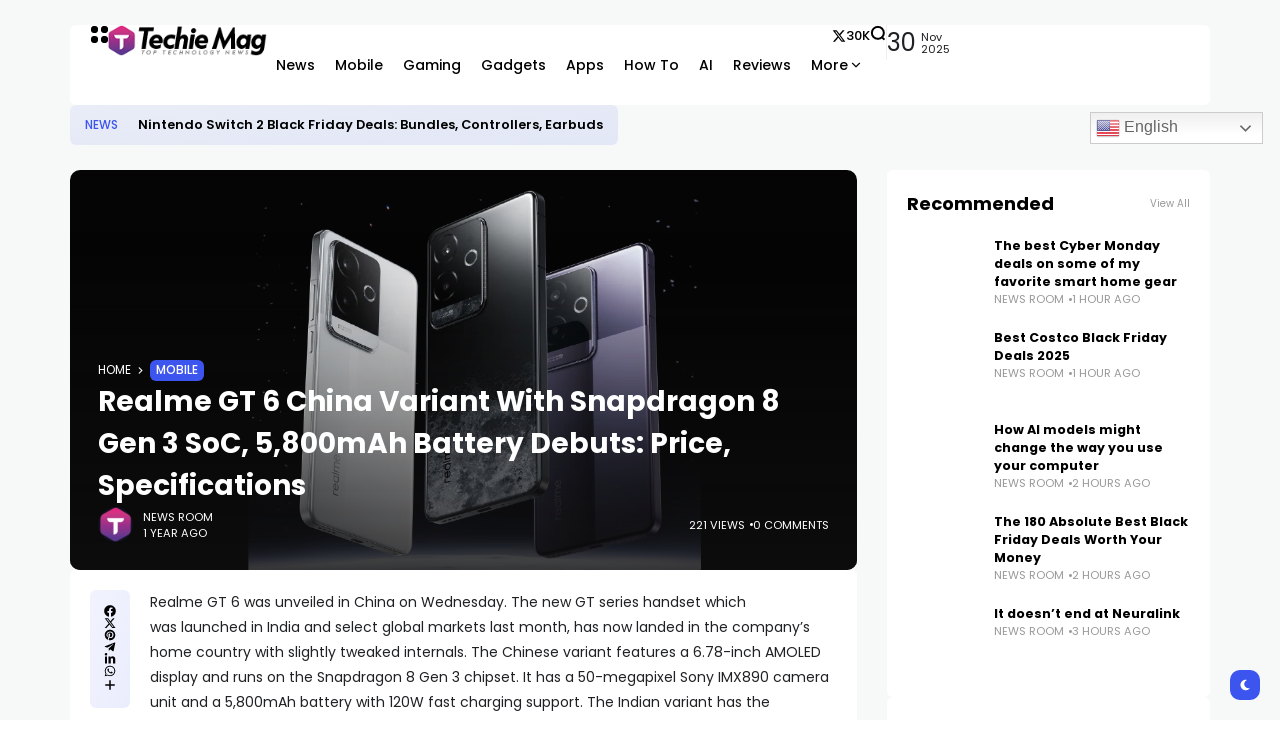

--- FILE ---
content_type: text/html; charset=UTF-8
request_url: https://techiemag.co.uk/realme-gt-6-china-variant-with-snapdragon-8-gen-3-soc-5800mah-battery-debuts-price-specifications/
body_size: 22568
content:
<!doctype html>
<html lang="en-GB" prefix="og: https://ogp.me/ns#" prefix="og: https://ogp.me/ns#">
<head>
	<meta charset="UTF-8">
	<meta name="viewport" content="width=device-width, initial-scale=1">
	<link rel="profile" href="https://gmpg.org/xfn/11">
	
<!-- Search Engine Optimization by Rank Math - https://rankmath.com/ -->
<title>Realme GT 6 China Variant With Snapdragon 8 Gen 3 SoC, 5,800mAh Battery Debuts: Price, Specifications - Techie Mag</title>
<meta name="description" content="Realme GT 6 was unveiled in China on Wednesday. The new GT series handset which was launched in India and select global markets last month, has now landed in"/>
<meta name="robots" content="index, follow, max-snippet:-1, max-video-preview:-1, max-image-preview:large"/>
<link rel="canonical" href="https://techiemag.co.uk/realme-gt-6-china-variant-with-snapdragon-8-gen-3-soc-5800mah-battery-debuts-price-specifications/" />
<meta property="og:locale" content="en_GB" />
<meta property="og:type" content="article" />
<meta property="og:title" content="Realme GT 6 China Variant With Snapdragon 8 Gen 3 SoC, 5,800mAh Battery Debuts: Price, Specifications - Techie Mag" />
<meta property="og:description" content="Realme GT 6 was unveiled in China on Wednesday. The new GT series handset which was launched in India and select global markets last month, has now landed in" />
<meta property="og:url" content="https://techiemag.co.uk/realme-gt-6-china-variant-with-snapdragon-8-gen-3-soc-5800mah-battery-debuts-price-specifications/" />
<meta property="og:site_name" content="AI and Technology Mag" />
<meta property="article:section" content="Mobile" />
<meta property="og:updated_time" content="2024-07-10T11:51:39+01:00" />
<meta property="article:published_time" content="2024-07-10T11:51:38+01:00" />
<meta property="article:modified_time" content="2024-07-10T11:51:39+01:00" />
<meta name="twitter:card" content="summary_large_image" />
<meta name="twitter:title" content="Realme GT 6 China Variant With Snapdragon 8 Gen 3 SoC, 5,800mAh Battery Debuts: Price, Specifications - Techie Mag" />
<meta name="twitter:description" content="Realme GT 6 was unveiled in China on Wednesday. The new GT series handset which was launched in India and select global markets last month, has now landed in" />
<meta name="twitter:label1" content="Written by" />
<meta name="twitter:data1" content="News Room" />
<meta name="twitter:label2" content="Time to read" />
<meta name="twitter:data2" content="1 minute" />
<script type="application/ld+json" class="rank-math-schema">{"@context":"https://schema.org","@graph":[{"@type":["NewsMediaOrganization","Organization"],"@id":"https://techiemag.co.uk/#organization","name":"AI and Technology Mag","url":"https://techiemag.co.uk","logo":{"@type":"ImageObject","@id":"https://techiemag.co.uk/#logo","url":"https://techiemag.co.uk/wp-content/uploads/2023/11/te-wall.jpg","contentUrl":"https://techiemag.co.uk/wp-content/uploads/2023/11/te-wall.jpg","caption":"AI and Technology Mag","inLanguage":"en-GB","width":"1920","height":"1080"}},{"@type":"WebSite","@id":"https://techiemag.co.uk/#website","url":"https://techiemag.co.uk","name":"AI and Technology Mag","publisher":{"@id":"https://techiemag.co.uk/#organization"},"inLanguage":"en-GB"},{"@type":"ImageObject","@id":"https://i.gadgets360cdn.com/large/realme_gt_6_moon_weibo_1720602829115.jpg","url":"https://i.gadgets360cdn.com/large/realme_gt_6_moon_weibo_1720602829115.jpg","width":"1920","height":"200","inLanguage":"en-GB"},{"@type":"WebPage","@id":"https://techiemag.co.uk/realme-gt-6-china-variant-with-snapdragon-8-gen-3-soc-5800mah-battery-debuts-price-specifications/#webpage","url":"https://techiemag.co.uk/realme-gt-6-china-variant-with-snapdragon-8-gen-3-soc-5800mah-battery-debuts-price-specifications/","name":"Realme GT 6 China Variant With Snapdragon 8 Gen 3 SoC, 5,800mAh Battery Debuts: Price, Specifications - Techie Mag","datePublished":"2024-07-10T11:51:38+01:00","dateModified":"2024-07-10T11:51:39+01:00","isPartOf":{"@id":"https://techiemag.co.uk/#website"},"primaryImageOfPage":{"@id":"https://i.gadgets360cdn.com/large/realme_gt_6_moon_weibo_1720602829115.jpg"},"inLanguage":"en-GB"},{"@type":"Person","@id":"https://techiemag.co.uk/author/techiemag-co-uk/","name":"News Room","url":"https://techiemag.co.uk/author/techiemag-co-uk/","image":{"@type":"ImageObject","@id":"https://techiemag.co.uk/wp-content/uploads/2023/11/avatar_user_1_1699426348-96x96.png","url":"https://techiemag.co.uk/wp-content/uploads/2023/11/avatar_user_1_1699426348-96x96.png","caption":"News Room","inLanguage":"en-GB"},"sameAs":["https://techiemag.co.uk"],"worksFor":{"@id":"https://techiemag.co.uk/#organization"}},{"@type":"NewsArticle","headline":"Realme GT 6 China Variant With Snapdragon 8 Gen 3 SoC, 5,800mAh Battery Debuts: Price, Specifications -","datePublished":"2024-07-10T11:51:38+01:00","dateModified":"2024-07-10T11:51:39+01:00","articleSection":"Mobile","author":{"@id":"https://techiemag.co.uk/author/techiemag-co-uk/","name":"News Room"},"publisher":{"@id":"https://techiemag.co.uk/#organization"},"description":"Realme GT 6 was unveiled in China on Wednesday. The new GT series handset which was\u00a0launched in India\u00a0and select global markets last month, has now landed in","name":"Realme GT 6 China Variant With Snapdragon 8 Gen 3 SoC, 5,800mAh Battery Debuts: Price, Specifications -","@id":"https://techiemag.co.uk/realme-gt-6-china-variant-with-snapdragon-8-gen-3-soc-5800mah-battery-debuts-price-specifications/#richSnippet","isPartOf":{"@id":"https://techiemag.co.uk/realme-gt-6-china-variant-with-snapdragon-8-gen-3-soc-5800mah-battery-debuts-price-specifications/#webpage"},"image":{"@id":"https://i.gadgets360cdn.com/large/realme_gt_6_moon_weibo_1720602829115.jpg"},"inLanguage":"en-GB","mainEntityOfPage":{"@id":"https://techiemag.co.uk/realme-gt-6-china-variant-with-snapdragon-8-gen-3-soc-5800mah-battery-debuts-price-specifications/#webpage"}}]}</script>
<!-- /Rank Math WordPress SEO plugin -->

<link rel='dns-prefetch' href='//www.googletagmanager.com' />
<link rel='dns-prefetch' href='//fonts.googleapis.com' />
<link rel='preconnect' href='https://fonts.gstatic.com' crossorigin />
<link rel="alternate" type="application/rss+xml" title="Techie Mag &raquo; Feed" href="https://techiemag.co.uk/feed/" />
<link rel="alternate" type="application/rss+xml" title="Techie Mag &raquo; Comments Feed" href="https://techiemag.co.uk/comments/feed/" />
<link rel="alternate" type="application/rss+xml" title="Techie Mag &raquo; Realme GT 6 China Variant With Snapdragon 8 Gen 3 SoC, 5,800mAh Battery Debuts: Price, Specifications Comments Feed" href="https://techiemag.co.uk/realme-gt-6-china-variant-with-snapdragon-8-gen-3-soc-5800mah-battery-debuts-price-specifications/feed/" />
<link rel="alternate" type="application/rss+xml" title="Techie Mag &raquo; Stories Feed" href="https://techiemag.co.uk/web-stories/feed/">        <meta property="og:title" content="Realme GT 6 China Variant With Snapdragon 8 Gen 3 SoC, 5,800mAh Battery Debuts: Price, Specifications - Techie Mag" />
        <meta property="og:type" content="article" />
        <meta property="og:description" content="Realme GT 6 was unveiled in China on Wednesday. The new GT series handset which was launched in Indi" />
        <meta property="og:url" content="https://techiemag.co.uk/realme-gt-6-china-variant-with-snapdragon-8-gen-3-soc-5800mah-battery-debuts-price-specifications/" />
        <meta property="og:site_name" content="Techie Mag" />


        			<meta property="og:image" content="https://i.gadgets360cdn.com/large/realme_gt_6_moon_weibo_1720602829115.jpg"/>
		
		
        <link rel='stylesheet' id='wp-block-library-css' href='https://techiemag.co.uk/wp-includes/css/dist/block-library/style.min.css?ver=6.4.7' media='all' />
<style id='classic-theme-styles-inline-css'>
/*! This file is auto-generated */
.wp-block-button__link{color:#fff;background-color:#32373c;border-radius:9999px;box-shadow:none;text-decoration:none;padding:calc(.667em + 2px) calc(1.333em + 2px);font-size:1.125em}.wp-block-file__button{background:#32373c;color:#fff;text-decoration:none}
</style>
<style id='global-styles-inline-css'>
body{--wp--preset--color--black: #000000;--wp--preset--color--cyan-bluish-gray: #abb8c3;--wp--preset--color--white: #ffffff;--wp--preset--color--pale-pink: #f78da7;--wp--preset--color--vivid-red: #cf2e2e;--wp--preset--color--luminous-vivid-orange: #ff6900;--wp--preset--color--luminous-vivid-amber: #fcb900;--wp--preset--color--light-green-cyan: #7bdcb5;--wp--preset--color--vivid-green-cyan: #00d084;--wp--preset--color--pale-cyan-blue: #8ed1fc;--wp--preset--color--vivid-cyan-blue: #0693e3;--wp--preset--color--vivid-purple: #9b51e0;--wp--preset--color--accent: #3d55ef;--wp--preset--color--dark: #161617;--wp--preset--color--light: #ffffff;--wp--preset--gradient--vivid-cyan-blue-to-vivid-purple: linear-gradient(135deg,rgba(6,147,227,1) 0%,rgb(155,81,224) 100%);--wp--preset--gradient--light-green-cyan-to-vivid-green-cyan: linear-gradient(135deg,rgb(122,220,180) 0%,rgb(0,208,130) 100%);--wp--preset--gradient--luminous-vivid-amber-to-luminous-vivid-orange: linear-gradient(135deg,rgba(252,185,0,1) 0%,rgba(255,105,0,1) 100%);--wp--preset--gradient--luminous-vivid-orange-to-vivid-red: linear-gradient(135deg,rgba(255,105,0,1) 0%,rgb(207,46,46) 100%);--wp--preset--gradient--very-light-gray-to-cyan-bluish-gray: linear-gradient(135deg,rgb(238,238,238) 0%,rgb(169,184,195) 100%);--wp--preset--gradient--cool-to-warm-spectrum: linear-gradient(135deg,rgb(74,234,220) 0%,rgb(151,120,209) 20%,rgb(207,42,186) 40%,rgb(238,44,130) 60%,rgb(251,105,98) 80%,rgb(254,248,76) 100%);--wp--preset--gradient--blush-light-purple: linear-gradient(135deg,rgb(255,206,236) 0%,rgb(152,150,240) 100%);--wp--preset--gradient--blush-bordeaux: linear-gradient(135deg,rgb(254,205,165) 0%,rgb(254,45,45) 50%,rgb(107,0,62) 100%);--wp--preset--gradient--luminous-dusk: linear-gradient(135deg,rgb(255,203,112) 0%,rgb(199,81,192) 50%,rgb(65,88,208) 100%);--wp--preset--gradient--pale-ocean: linear-gradient(135deg,rgb(255,245,203) 0%,rgb(182,227,212) 50%,rgb(51,167,181) 100%);--wp--preset--gradient--electric-grass: linear-gradient(135deg,rgb(202,248,128) 0%,rgb(113,206,126) 100%);--wp--preset--gradient--midnight: linear-gradient(135deg,rgb(2,3,129) 0%,rgb(40,116,252) 100%);--wp--preset--font-size--small: 13px;--wp--preset--font-size--medium: 20px;--wp--preset--font-size--large: 36px;--wp--preset--font-size--x-large: 42px;--wp--preset--spacing--20: 0.44rem;--wp--preset--spacing--30: 0.67rem;--wp--preset--spacing--40: 1rem;--wp--preset--spacing--50: 1.5rem;--wp--preset--spacing--60: 2.25rem;--wp--preset--spacing--70: 3.38rem;--wp--preset--spacing--80: 5.06rem;--wp--preset--shadow--natural: 6px 6px 9px rgba(0, 0, 0, 0.2);--wp--preset--shadow--deep: 12px 12px 50px rgba(0, 0, 0, 0.4);--wp--preset--shadow--sharp: 6px 6px 0px rgba(0, 0, 0, 0.2);--wp--preset--shadow--outlined: 6px 6px 0px -3px rgba(255, 255, 255, 1), 6px 6px rgba(0, 0, 0, 1);--wp--preset--shadow--crisp: 6px 6px 0px rgba(0, 0, 0, 1);}:where(.is-layout-flex){gap: 0.5em;}:where(.is-layout-grid){gap: 0.5em;}body .is-layout-flow > .alignleft{float: left;margin-inline-start: 0;margin-inline-end: 2em;}body .is-layout-flow > .alignright{float: right;margin-inline-start: 2em;margin-inline-end: 0;}body .is-layout-flow > .aligncenter{margin-left: auto !important;margin-right: auto !important;}body .is-layout-constrained > .alignleft{float: left;margin-inline-start: 0;margin-inline-end: 2em;}body .is-layout-constrained > .alignright{float: right;margin-inline-start: 2em;margin-inline-end: 0;}body .is-layout-constrained > .aligncenter{margin-left: auto !important;margin-right: auto !important;}body .is-layout-constrained > :where(:not(.alignleft):not(.alignright):not(.alignfull)){max-width: var(--wp--style--global--content-size);margin-left: auto !important;margin-right: auto !important;}body .is-layout-constrained > .alignwide{max-width: var(--wp--style--global--wide-size);}body .is-layout-flex{display: flex;}body .is-layout-flex{flex-wrap: wrap;align-items: center;}body .is-layout-flex > *{margin: 0;}body .is-layout-grid{display: grid;}body .is-layout-grid > *{margin: 0;}:where(.wp-block-columns.is-layout-flex){gap: 2em;}:where(.wp-block-columns.is-layout-grid){gap: 2em;}:where(.wp-block-post-template.is-layout-flex){gap: 1.25em;}:where(.wp-block-post-template.is-layout-grid){gap: 1.25em;}.has-black-color{color: var(--wp--preset--color--black) !important;}.has-cyan-bluish-gray-color{color: var(--wp--preset--color--cyan-bluish-gray) !important;}.has-white-color{color: var(--wp--preset--color--white) !important;}.has-pale-pink-color{color: var(--wp--preset--color--pale-pink) !important;}.has-vivid-red-color{color: var(--wp--preset--color--vivid-red) !important;}.has-luminous-vivid-orange-color{color: var(--wp--preset--color--luminous-vivid-orange) !important;}.has-luminous-vivid-amber-color{color: var(--wp--preset--color--luminous-vivid-amber) !important;}.has-light-green-cyan-color{color: var(--wp--preset--color--light-green-cyan) !important;}.has-vivid-green-cyan-color{color: var(--wp--preset--color--vivid-green-cyan) !important;}.has-pale-cyan-blue-color{color: var(--wp--preset--color--pale-cyan-blue) !important;}.has-vivid-cyan-blue-color{color: var(--wp--preset--color--vivid-cyan-blue) !important;}.has-vivid-purple-color{color: var(--wp--preset--color--vivid-purple) !important;}.has-black-background-color{background-color: var(--wp--preset--color--black) !important;}.has-cyan-bluish-gray-background-color{background-color: var(--wp--preset--color--cyan-bluish-gray) !important;}.has-white-background-color{background-color: var(--wp--preset--color--white) !important;}.has-pale-pink-background-color{background-color: var(--wp--preset--color--pale-pink) !important;}.has-vivid-red-background-color{background-color: var(--wp--preset--color--vivid-red) !important;}.has-luminous-vivid-orange-background-color{background-color: var(--wp--preset--color--luminous-vivid-orange) !important;}.has-luminous-vivid-amber-background-color{background-color: var(--wp--preset--color--luminous-vivid-amber) !important;}.has-light-green-cyan-background-color{background-color: var(--wp--preset--color--light-green-cyan) !important;}.has-vivid-green-cyan-background-color{background-color: var(--wp--preset--color--vivid-green-cyan) !important;}.has-pale-cyan-blue-background-color{background-color: var(--wp--preset--color--pale-cyan-blue) !important;}.has-vivid-cyan-blue-background-color{background-color: var(--wp--preset--color--vivid-cyan-blue) !important;}.has-vivid-purple-background-color{background-color: var(--wp--preset--color--vivid-purple) !important;}.has-black-border-color{border-color: var(--wp--preset--color--black) !important;}.has-cyan-bluish-gray-border-color{border-color: var(--wp--preset--color--cyan-bluish-gray) !important;}.has-white-border-color{border-color: var(--wp--preset--color--white) !important;}.has-pale-pink-border-color{border-color: var(--wp--preset--color--pale-pink) !important;}.has-vivid-red-border-color{border-color: var(--wp--preset--color--vivid-red) !important;}.has-luminous-vivid-orange-border-color{border-color: var(--wp--preset--color--luminous-vivid-orange) !important;}.has-luminous-vivid-amber-border-color{border-color: var(--wp--preset--color--luminous-vivid-amber) !important;}.has-light-green-cyan-border-color{border-color: var(--wp--preset--color--light-green-cyan) !important;}.has-vivid-green-cyan-border-color{border-color: var(--wp--preset--color--vivid-green-cyan) !important;}.has-pale-cyan-blue-border-color{border-color: var(--wp--preset--color--pale-cyan-blue) !important;}.has-vivid-cyan-blue-border-color{border-color: var(--wp--preset--color--vivid-cyan-blue) !important;}.has-vivid-purple-border-color{border-color: var(--wp--preset--color--vivid-purple) !important;}.has-vivid-cyan-blue-to-vivid-purple-gradient-background{background: var(--wp--preset--gradient--vivid-cyan-blue-to-vivid-purple) !important;}.has-light-green-cyan-to-vivid-green-cyan-gradient-background{background: var(--wp--preset--gradient--light-green-cyan-to-vivid-green-cyan) !important;}.has-luminous-vivid-amber-to-luminous-vivid-orange-gradient-background{background: var(--wp--preset--gradient--luminous-vivid-amber-to-luminous-vivid-orange) !important;}.has-luminous-vivid-orange-to-vivid-red-gradient-background{background: var(--wp--preset--gradient--luminous-vivid-orange-to-vivid-red) !important;}.has-very-light-gray-to-cyan-bluish-gray-gradient-background{background: var(--wp--preset--gradient--very-light-gray-to-cyan-bluish-gray) !important;}.has-cool-to-warm-spectrum-gradient-background{background: var(--wp--preset--gradient--cool-to-warm-spectrum) !important;}.has-blush-light-purple-gradient-background{background: var(--wp--preset--gradient--blush-light-purple) !important;}.has-blush-bordeaux-gradient-background{background: var(--wp--preset--gradient--blush-bordeaux) !important;}.has-luminous-dusk-gradient-background{background: var(--wp--preset--gradient--luminous-dusk) !important;}.has-pale-ocean-gradient-background{background: var(--wp--preset--gradient--pale-ocean) !important;}.has-electric-grass-gradient-background{background: var(--wp--preset--gradient--electric-grass) !important;}.has-midnight-gradient-background{background: var(--wp--preset--gradient--midnight) !important;}.has-small-font-size{font-size: var(--wp--preset--font-size--small) !important;}.has-medium-font-size{font-size: var(--wp--preset--font-size--medium) !important;}.has-large-font-size{font-size: var(--wp--preset--font-size--large) !important;}.has-x-large-font-size{font-size: var(--wp--preset--font-size--x-large) !important;}
.wp-block-navigation a:where(:not(.wp-element-button)){color: inherit;}
:where(.wp-block-post-template.is-layout-flex){gap: 1.25em;}:where(.wp-block-post-template.is-layout-grid){gap: 1.25em;}
:where(.wp-block-columns.is-layout-flex){gap: 2em;}:where(.wp-block-columns.is-layout-grid){gap: 2em;}
.wp-block-pullquote{font-size: 1.5em;line-height: 1.6;}
</style>
<link rel='stylesheet' id='wp_automatic_gallery_style-css' href='https://techiemag.co.uk/wp-content/plugins/wp-automatic/css/wp-automatic.css?ver=1.0.0' media='all' />
<link rel='stylesheet' id='th90-style-css' href='https://techiemag.co.uk/wp-content/themes/atlas/style.css?ver=1.0.3' media='all' />
<link rel='stylesheet' id='elementor-frontend-css' href='https://techiemag.co.uk/wp-content/plugins/elementor/assets/css/frontend-lite.min.css?ver=3.18.3' media='all' />
<link rel='stylesheet' id='elementor-post-10-css' href='https://techiemag.co.uk/wp-content/uploads/elementor/css/post-10.css?ver=1703848816' media='all' />
<link rel='stylesheet' id='elementor-post-42-css' href='https://techiemag.co.uk/wp-content/uploads/elementor/css/post-42.css?ver=1703848817' media='all' />
<link rel='stylesheet' id='elementor-post-168-css' href='https://techiemag.co.uk/wp-content/uploads/elementor/css/post-168.css?ver=1703848817' media='all' />
<link rel='stylesheet' id='elementor-post-176-css' href='https://techiemag.co.uk/wp-content/uploads/elementor/css/post-176.css?ver=1703848836' media='all' />
<link rel='stylesheet' id='elementor-post-1133-css' href='https://techiemag.co.uk/wp-content/uploads/elementor/css/post-1133.css?ver=1703848817' media='all' />
<link rel='stylesheet' id='elementor-post-1136-css' href='https://techiemag.co.uk/wp-content/uploads/elementor/css/post-1136.css?ver=1703848836' media='all' />
<link rel="preload" as="style" href="https://fonts.googleapis.com/css?family=Poppins:100,200,300,400,500,600,700,800,900,100italic,200italic,300italic,400italic,500italic,600italic,700italic,800italic,900italic&#038;display=swap&#038;ver=1699427961" /><script src="/cdn-cgi/scripts/7d0fa10a/cloudflare-static/rocket-loader.min.js" data-cf-settings="8f7c06c9e518bff9269be1d6-|49"></script><link rel="stylesheet" href="https://fonts.googleapis.com/css?family=Poppins:100,200,300,400,500,600,700,800,900,100italic,200italic,300italic,400italic,500italic,600italic,700italic,800italic,900italic&#038;display=swap&#038;ver=1699427961" media="print" onload="this.media='all'"><noscript><link rel="stylesheet" href="https://fonts.googleapis.com/css?family=Poppins:100,200,300,400,500,600,700,800,900,100italic,200italic,300italic,400italic,500italic,600italic,700italic,800italic,900italic&#038;display=swap&#038;ver=1699427961" /></noscript><script src="https://techiemag.co.uk/wp-includes/js/jquery/jquery.min.js?ver=3.7.1" id="jquery-core-js" type="8f7c06c9e518bff9269be1d6-text/javascript"></script>
<script src="https://techiemag.co.uk/wp-includes/js/jquery/jquery-migrate.min.js?ver=3.4.1" id="jquery-migrate-js" type="8f7c06c9e518bff9269be1d6-text/javascript"></script>
<script src="https://techiemag.co.uk/wp-content/plugins/wp-automatic/js/main-front.js?ver=6.4.7" id="wp_automatic_gallery-js" type="8f7c06c9e518bff9269be1d6-text/javascript"></script>

<!-- Google tag (gtag.js) snippet added by Site Kit -->
<!-- Google Analytics snippet added by Site Kit -->
<script src="https://www.googletagmanager.com/gtag/js?id=GT-TX5H7Q5" id="google_gtagjs-js" async type="8f7c06c9e518bff9269be1d6-text/javascript"></script>
<script id="google_gtagjs-js-after" type="8f7c06c9e518bff9269be1d6-text/javascript">
window.dataLayer = window.dataLayer || [];function gtag(){dataLayer.push(arguments);}
gtag("set","linker",{"domains":["techiemag.co.uk"]});
gtag("js", new Date());
gtag("set", "developer_id.dZTNiMT", true);
gtag("config", "GT-TX5H7Q5");
</script>
<link rel="https://api.w.org/" href="https://techiemag.co.uk/wp-json/" /><link rel="alternate" type="application/json" href="https://techiemag.co.uk/wp-json/wp/v2/posts/50608" /><link rel="EditURI" type="application/rsd+xml" title="RSD" href="https://techiemag.co.uk/xmlrpc.php?rsd" />
<meta name="generator" content="WordPress 6.4.7" />
<link rel='shortlink' href='https://techiemag.co.uk/?p=50608' />
<link rel="alternate" type="application/json+oembed" href="https://techiemag.co.uk/wp-json/oembed/1.0/embed?url=https%3A%2F%2Ftechiemag.co.uk%2Frealme-gt-6-china-variant-with-snapdragon-8-gen-3-soc-5800mah-battery-debuts-price-specifications%2F" />
<link rel="alternate" type="text/xml+oembed" href="https://techiemag.co.uk/wp-json/oembed/1.0/embed?url=https%3A%2F%2Ftechiemag.co.uk%2Frealme-gt-6-china-variant-with-snapdragon-8-gen-3-soc-5800mah-battery-debuts-price-specifications%2F&#038;format=xml" />
<!-- FIFU: meta tags for featured image (begin) -->
<meta property="og:image" content="https://i.gadgets360cdn.com/large/realme_gt_6_moon_weibo_1720602829115.jpg" />
<!-- FIFU: meta tags for featured image (end) --><meta property="og:title" content='Realme GT 6 China Variant With Snapdragon 8 Gen 3 SoC, 5,800mAh Battery Debuts: Price, Specifications' />
<meta property="og:description" content='' />

<meta name="twitter:card" content='summary_large_image' />
<meta name="twitter:title" content='Realme GT 6 China Variant With Snapdragon 8 Gen 3 SoC, 5,800mAh Battery Debuts: Price, Specifications' />
<meta name="twitter:description" content='' /><meta name="twitter:image" content="https://i.gadgets360cdn.com/large/realme_gt_6_moon_weibo_1720602829115.jpg" /><meta name="generator" content="Site Kit by Google 1.166.0" /><meta name="generator" content="Redux 4.4.6" /><script type="application/ld+json">{"@context":"https://schema.org","@type":"WebSite","@id":"https://techiemag.co.uk/#website","url":"https://techiemag.co.uk/","name":"Techie Mag","potentialAction":{"@type":"SearchAction","target":"https://techiemag.co.uk/?s={search_term_string}","query-input":"required name=search_term_string"}}</script>
<meta name="generator" content="Elementor 3.18.3; features: e_dom_optimization, e_optimized_assets_loading, e_optimized_css_loading, e_font_icon_svg, additional_custom_breakpoints, block_editor_assets_optimize, e_image_loading_optimization; settings: css_print_method-external, google_font-enabled, font_display-swap">
<link rel="icon" href="https://techiemag.co.uk/wp-content/uploads/2023/11/cropped-t-icon-32x32.png" sizes="32x32" />
<link rel="icon" href="https://techiemag.co.uk/wp-content/uploads/2023/11/cropped-t-icon-192x192.png" sizes="192x192" />
<link rel="apple-touch-icon" href="https://techiemag.co.uk/wp-content/uploads/2023/11/cropped-t-icon-180x180.png" />
<meta name="msapplication-TileImage" content="https://techiemag.co.uk/wp-content/uploads/2023/11/cropped-t-icon-270x270.png" />
		<style id="wp-custom-css">
			.switcher .selected a {
    width: 105px !important;
}

.switcher {
    width: 117px !important;
    line-height: 15px;
}

.switcher .selected a {
	  border-radius: 5px; 
    padding: 3px 5px !important;
}

.switcher .selected {
    background: 0 !important;
}

.switcher {
    font-family: var(--ui-font) !important;
    font-size: 10pt !important;
}

.switcher a {
    font-size: 11pt !important;
}

.switcher .option {position:absolute !important;}

.switcher .option {
    background-color: #fff !important;
    width: 115px !important;
}

.page .box-wrap .entry-featured {
    display: none !important;
}		</style>
		<style id="th90_options-dynamic-css" title="dynamic-css" class="redux-options-output">:root{--site_width:1140;--content_width:69;--box_radius:6;--button_radius:10;--image_radius:10;--light-bg-color:#f7f9f8;--light-sec-bg-color:#ffffff;--light-text-color-color:#202124;--light-text-color-alpha:1;--light-text-color-rgba:rgba(32,33,36,1);--light-text-color-heavier-color:#000000;--light-text-color-heavier-alpha:1;--light-text-color-heavier-rgba:rgba(0,0,0,1);--light-text-color-lighter-color:#999999;--light-text-color-lighter-alpha:1;--light-text-color-lighter-rgba:rgba(153,153,153,1);--light-line-color-color:#efefef;--light-line-color-alpha:1;--light-line-color-rgba:rgba(239,239,239,1);--light-submenu-bg-color:#f5f5f5;--light-submenu-bg-alpha:1;--light-submenu-bg-rgba:rgba(245,245,245,1);--dark-bg-color:#1c1c1c;--dark-sec-bg-color:#161617;--dark-text-color-color:#ffffff;--dark-text-color-alpha:0.8;--dark-text-color-rgba:rgba(255,255,255,0.8);--dark-text-color-heavier-color:#ffffff;--dark-text-color-heavier-alpha:1;--dark-text-color-heavier-rgba:rgba(255,255,255,1);--dark-text-color-lighter-color:#ffffff;--dark-text-color-lighter-alpha:0.6;--dark-text-color-lighter-rgba:rgba(255,255,255,0.6);--dark-line-color-color:#ffffff;--dark-line-color-alpha:0.1;--dark-line-color-rgba:rgba(255,255,255,0.1);--dark-submenu-bg-color:#000000;--dark-submenu-bg-alpha:1;--dark-submenu-bg-rgba:rgba(0,0,0,1);--color-accent:#3d55ef;--color-accent-text:#ffffff;--primary_text-font-family:Poppins;--primary_text-font-weight:400;--primary_text-font-size:14px;--primary_text-line-height:1.7;--primary_text-letter-spacing:0em;--second_text-font-family:Poppins;--second_text-font-weight:400;--second_text-font-size:12px;--second_text-line-height:1.5;--second_text-letter-spacing:0em;--font_heading-font-family:Poppins;--font_heading-font-weight:700;--h1_desktop-font-size:28px;--h2_desktop-font-size:24px;--h3_desktop-font-size:21px;--h4_desktop-font-size:18px;--h5_desktop-font-size:16px;--h6_desktop-font-size:14px;--h1_tablet-font-size:28px;--h2_tablet-font-size:24px;--h3_tablet-font-size:21px;--h4_tablet-font-size:18px;--h5_tablet-font-size:16px;--h6_tablet-font-size:14px;--h1_mobile-font-size:28px;--h2_mobile-font-size:24px;--h3_mobile-font-size:21px;--h4_mobile-font-size:18px;--h5_mobile-font-size:18px;--h6_mobile-font-size:14px;--logo_width-width:160px;--logo_width-units:px;--logo_mobile_width-width:160px;--logo_mobile_width-units:px;--logo_offcanvas_width-width:160px;--logo_offcanvas_width-units:px;--header_space:25;--mheader_space:25;--footer_bg_custom:;--reading_indicator_height:3;--offcanvas_width-width:310px;--offcanvas_width-units:px;--off_overlay_light-color:#f5f8fa;--off_overlay_light-alpha:1;--off_overlay_light-rgba:rgba(245,248,250,1);--off_overlay_dark-color:#161617;--off_overlay_dark-alpha:1;--off_overlay_dark-rgba:rgba(22,22,23,1);}</style></head>

<body data-rsssl=1 class="post-template-default single single-post postid-50608 single-format-standard wp-embed-responsive s-front  site-skin site-light box-solid wheading-simple is-lazyload sticky-header-active reading-indicator-bottom lazy-no-placeholder sticky-sidebar elementor-default elementor-kit-10">


<div id="page" class="site">
	<a class="skip-link screen-reader-text" href="#content">Skip to content</a>

	<header id="site-header" class="site-header">
		<div class="site-section main-header">
    		<div data-elementor-type="wp-post" data-elementor-id="42" class="elementor elementor-42">
							<div class="elementor-element elementor-element-36ea3df box-cont bg-transparent e-flex e-con-boxed sticky-no is-skin bg-el bg-inherit bg-light nochange-no e-con e-parent" data-id="36ea3df" data-element_type="container" data-settings="{&quot;container_type&quot;:&quot;flex&quot;,&quot;content_width&quot;:&quot;boxed&quot;}" data-core-v316-plus="true">
					<div class="e-con-inner">
		<div class="elementor-element elementor-element-285177e e-con-full bg-transparent e-flex sticky-no is-skin bg-el bg-inherit bg-light nochange-no e-con e-child" data-id="285177e" data-element_type="container" data-settings="{&quot;content_width&quot;:&quot;full&quot;,&quot;container_type&quot;:&quot;flex&quot;}">
				<div class="elementor-element elementor-element-ef21712 elementor-widget elementor-widget-e-triggeroffcanvas" data-id="ef21712" data-element_type="widget" data-widget_type="e-triggeroffcanvas.default">
				<div class="elementor-widget-container">
					<div class="trigger-wrap">
							<div class="offcanvas-trigger button btn-content_icon btn-large btn-text">
				<span class="icon-svg"><svg xmlns="http://www.w3.org/2000/svg" viewBox="0 0 18 18"><path fill="currentColor" d="M4 1h1s3 0 3 3v1s0 3-3 3H4S1 8 1 5V4s0-3 3-3m0 10h1s3 0 3 3v1s0 3-3 3H4s-3 0-3-3v-1s0-3 3-3M14 1h1s3 0 3 3v1s0 3-3 3h-1s-3 0-3-3V4s0-3 3-3m0 10h1s3 0 3 3v1s0 3-3 3h-1s-3 0-3-3v-1s0-3 3-3"/></svg></span>				</div>
						</div>
				</div>
				</div>
				<div class="elementor-element elementor-element-4931b78 elementor-widget elementor-widget-e-logo" data-id="4931b78" data-element_type="widget" data-widget_type="e-logo.default">
				<div class="elementor-widget-container">
			<a href="https://techiemag.co.uk/" class="logo-site logo" title="Techie Mag"><img class="logo-img" alt="Techie Mag" src="https://techiemag.co.uk/wp-content/uploads/2023/11/te-logo.png" width="204" height="39" srcset="https://techiemag.co.uk/wp-content/uploads/2023/11/te-logo.png 1x, https://techiemag.co.uk/wp-content/uploads/2023/11/te-logo.png 2x"></a><a href="https://techiemag.co.uk/" class="logo-site logo_dark" title="Techie Mag"><img class="logo-img" alt="Techie Mag" src="https://techiemag.co.uk/wp-content/uploads/2023/11/te-logo-white.png" width="204" height="39" srcset="https://techiemag.co.uk/wp-content/uploads/2023/11/te-logo-white.png 1x, https://techiemag.co.uk/wp-content/uploads/2023/11/te-logo-white.png 2x"></a>		</div>
				</div>
				<div class="elementor-element elementor-element-7583e3b elementor-widget elementor-widget-e-mainmenu" data-id="7583e3b" data-element_type="widget" data-widget_type="e-mainmenu.default">
				<div class="elementor-widget-container">
					<div id="th90-block_1" class="th90-block block-menus menuhover-default">
			<nav class="navmain-wrap"><ul id="menu-prime" class="nav-main"><li id="menu-item-1472" class="menu-item menu-item-type-taxonomy menu-item-object-category menu-item-1472"><a href="https://techiemag.co.uk/category/news/"><span class="menu-text">News</span></a><span class="menu-item-space"></span></li>
<li id="menu-item-1471" class="menu-item menu-item-type-taxonomy menu-item-object-category current-post-ancestor current-menu-parent current-post-parent menu-item-1471"><a href="https://techiemag.co.uk/category/mobile/"><span class="menu-text">Mobile</span></a><span class="menu-item-space"></span></li>
<li id="menu-item-1469" class="menu-item menu-item-type-taxonomy menu-item-object-category menu-item-1469"><a href="https://techiemag.co.uk/category/gaming/"><span class="menu-text">Gaming</span></a><span class="menu-item-space"></span></li>
<li id="menu-item-1468" class="menu-item menu-item-type-taxonomy menu-item-object-category menu-item-1468"><a href="https://techiemag.co.uk/category/gadgets/"><span class="menu-text">Gadgets</span></a><span class="menu-item-space"></span></li>
<li id="menu-item-1466" class="menu-item menu-item-type-taxonomy menu-item-object-category menu-item-1466"><a href="https://techiemag.co.uk/category/apps/"><span class="menu-text">Apps</span></a><span class="menu-item-space"></span></li>
<li id="menu-item-1470" class="menu-item menu-item-type-taxonomy menu-item-object-category menu-item-1470"><a href="https://techiemag.co.uk/category/how-to/"><span class="menu-text">How To</span></a><span class="menu-item-space"></span></li>
<li id="menu-item-1465" class="menu-item menu-item-type-taxonomy menu-item-object-category menu-item-1465"><a href="https://techiemag.co.uk/category/ai/"><span class="menu-text">AI</span></a><span class="menu-item-space"></span></li>
<li id="menu-item-1473" class="menu-item menu-item-type-taxonomy menu-item-object-category menu-item-1473"><a href="https://techiemag.co.uk/category/reviews/"><span class="menu-text">Reviews</span></a><span class="menu-item-space"></span></li>
<li id="menu-item-1475" class="menu-item menu-item-type-custom menu-item-object-custom menu-item-has-children menu-item-1475"><a href="#"><span class="menu-text">More<span class="parent-pointer"></span></span></a><span class="menu-item-space"></span>
<ul class="sub-menu">
	<li id="menu-item-1467" class="menu-item menu-item-type-taxonomy menu-item-object-category menu-item-1467"><a href="https://techiemag.co.uk/category/computers/"><span class="menu-text">Computers</span></a></li>
	<li id="menu-item-1474" class="menu-item menu-item-type-taxonomy menu-item-object-category menu-item-1474"><a href="https://techiemag.co.uk/category/wearables/"><span class="menu-text">Wearables</span></a></li>
	<li id="menu-item-1706" class="menu-item menu-item-type-custom menu-item-object-custom menu-item-1706"><a href="/web-stories/"><span class="menu-text">Web Stories</span></a></li>
	<li id="menu-item-1508" class="menu-item menu-item-type-taxonomy menu-item-object-category menu-item-1508"><a href="https://techiemag.co.uk/category/popular/"><span class="menu-text">Popular</span></a></li>
	<li id="menu-item-1509" class="menu-item menu-item-type-taxonomy menu-item-object-category menu-item-1509"><a href="https://techiemag.co.uk/category/press-release/"><span class="menu-text">Press Release</span></a></li>
</ul>
</li>
</ul></nav>		</div>
				</div>
				</div>
				</div>
		<div class="elementor-element elementor-element-371cae5 e-con-full bg-transparent e-flex sticky-no is-skin bg-el bg-inherit bg-light nochange-no e-con e-child" data-id="371cae5" data-element_type="container" data-settings="{&quot;content_width&quot;:&quot;full&quot;,&quot;container_type&quot;:&quot;flex&quot;}">
				<div class="elementor-element elementor-element-f2448b0 elementor-widget elementor-widget-w-socialcounters" data-id="f2448b0" data-element_type="widget" data-widget_type="w-socialcounters.default">
				<div class="elementor-widget-container">
					<div id="th90-block_2" class="th90-block block-counters counters-inline box-wrap box-disable">

						<div class="social-counters">
										<a class="social-counter" href="x" target="_blank" >
							<span class="counter-icon social-icon">
								<span class="icon-svg"><svg xmlns="http://www.w3.org/2000/svg" viewBox="0 0 512 512"><path d="M389.2 48h70.6L305.6 224.2 487 464H345L233.7 318.6 106.5 464H35.8l164.9-188.5L26.8 48h145.6l100.5 132.9L389.2 48zm-24.8 373.8h39.1L151.1 88h-42l255.3 333.8z"/></svg></span><span class="counter-text">Twitter</span>							</span>
							<span class="counter-desc">
																<span class="cmeta">
									30K								</span>
							</span>
						</a>
									</div>

		</div>
				</div>
				</div>
				<div class="elementor-element elementor-element-65b4769 elementor-widget elementor-widget-e-triggersearch" data-id="65b4769" data-element_type="widget" data-widget_type="e-triggersearch.default">
				<div class="elementor-widget-container">
					<div class="trigger-wrap">
							<div class="search-trigger button btn-content_icon btn-medium btn-text">
				<span class="icon-svg"><svg xmlns="http://www.w3.org/2000/svg" fill="none" stroke="currentColor" stroke-width="3" style="fill:none" viewBox="0 0 24 24"><path d="M2.778 11.767a8.989 8.989 0 1 0 17.978 0 8.989 8.989 0 1 0-17.978 0m15.24 6.718L21.542 22"/></svg></span>				</div>
						</div>
				</div>
				</div>
				<div class="elementor-element elementor-element-449d87a div-vertical elementor-widget elementor-widget-e-divider" data-id="449d87a" data-element_type="widget" data-widget_type="e-divider.default">
				<div class="elementor-widget-container">
					<div class="th90-block block-divider">
			<div class="divider-inner">-</div>
		</div>
				</div>
				</div>
				<div class="elementor-element elementor-element-8a40ef6 elementor-widget elementor-widget-e-currentdate" data-id="8a40ef6" data-element_type="widget" data-widget_type="e-currentdate.default">
				<div class="elementor-widget-container">
			<div class="current-date"><div class="cur-date"><span class="d">30</span><span class="my"><span class="m">Nov</span><span class="y">2025</span></span></div></div>		</div>
				</div>
				</div>
					</div>
				</div>
		<div class="elementor-element elementor-element-00f4e9a bg-transparent e-grid e-con-boxed sticky-no is-skin bg-el bg-inherit bg-light nochange-no box-no e-con e-parent" data-id="00f4e9a" data-element_type="container" data-settings="{&quot;container_type&quot;:&quot;grid&quot;,&quot;grid_columns_grid&quot;:{&quot;unit&quot;:&quot;fr&quot;,&quot;size&quot;:2,&quot;sizes&quot;:[]},&quot;grid_rows_grid&quot;:{&quot;unit&quot;:&quot;fr&quot;,&quot;size&quot;:1,&quot;sizes&quot;:[]},&quot;content_width&quot;:&quot;boxed&quot;,&quot;grid_outline&quot;:&quot;yes&quot;,&quot;grid_columns_grid_tablet&quot;:{&quot;unit&quot;:&quot;fr&quot;,&quot;size&quot;:&quot;&quot;,&quot;sizes&quot;:[]},&quot;grid_columns_grid_mobile&quot;:{&quot;unit&quot;:&quot;fr&quot;,&quot;size&quot;:1,&quot;sizes&quot;:[]},&quot;grid_rows_grid_tablet&quot;:{&quot;unit&quot;:&quot;fr&quot;,&quot;size&quot;:&quot;&quot;,&quot;sizes&quot;:[]},&quot;grid_rows_grid_mobile&quot;:{&quot;unit&quot;:&quot;fr&quot;,&quot;size&quot;:&quot;&quot;,&quot;sizes&quot;:[]},&quot;grid_auto_flow&quot;:&quot;row&quot;,&quot;grid_auto_flow_tablet&quot;:&quot;row&quot;,&quot;grid_auto_flow_mobile&quot;:&quot;row&quot;}" data-core-v316-plus="true">
					<div class="e-con-inner">
				<div class="elementor-element elementor-element-1e68206 elementor-widget__width-initial elementor-widget elementor-widget-s-ticker" data-id="1e68206" data-element_type="widget" data-widget_type="s-ticker.default">
				<div class="elementor-widget-container">
					<div id="th90-block_4" class="th90-block th90-blockticker">
			<div class="block-tickerwrap"><div class="th90-ticker block-newsticker" data-speed="4000"><div class="posts">							<div class="itemWrap">
								<div class="post-item post-ticker cat-25">
	<div class="entry-cats"><a class="post-cat info-text cat-text post-cat-25" href="https://techiemag.co.uk/category/news/">News</a></div><div class="ticker-thumb thumbnail-circle"><div class="entry-thumbnail"><a class="src-1_1" href="https://techiemag.co.uk/nintendo-switch-2-black-friday-deals-bundles-controllers-earbuds/" title="Nintendo Switch 2 Black Friday Deals: Bundles, Controllers, Earbuds"><div class="thumb-container thumb-100"><img width="480" src="[data-uri]" data-src="https://media.wired.com/photos/67ed725356eda31fe204a393/191:100/w_1280,c_limit/Everything-You-Need-To-Know-Culture-NintendoSwitch2_HW_33.jpg" class="lazyload attachment-post-thumbnail size-post-thumbnail wp-post-image" alt="" decoding="async" loading="eager" /></div></a></div></div>    <div class="entry-header">
		<h3 class="entry-title h6">
			<a class="title-text" href="https://techiemag.co.uk/nintendo-switch-2-black-friday-deals-bundles-controllers-earbuds/" title="Nintendo Switch 2 Black Friday Deals: Bundles, Controllers, Earbuds">Nintendo Switch 2 Black Friday Deals: Bundles, Controllers, Earbuds</a>
		</h3>
	</div>
</div>
							</div>
														<div class="itemWrap">
								<div class="post-item post-ticker cat-25">
	<div class="entry-cats"><a class="post-cat info-text cat-text post-cat-25" href="https://techiemag.co.uk/category/news/">News</a></div><div class="ticker-thumb thumbnail-circle"><div class="entry-thumbnail"><a class="src-1_1" href="https://techiemag.co.uk/the-best-cyber-monday-deals-on-some-of-my-favorite-smart-home-gear/" title="The best Cyber Monday deals on some of my favorite smart home gear"><div class="thumb-container thumb-100"><img width="480" src="[data-uri]" data-src="https://platform.theverge.com/wp-content/uploads/sites/2/2025/11/236507_HomePod_2_JTuohy_0005.webp?quality=90&amp;strip=all&amp;crop=0%2C10.732984293194%2C100%2C78.534031413613&amp;w=1200" class="lazyload attachment-post-thumbnail size-post-thumbnail wp-post-image" alt="" decoding="async" loading="eager" /></div></a></div></div>    <div class="entry-header">
		<h3 class="entry-title h6">
			<a class="title-text" href="https://techiemag.co.uk/the-best-cyber-monday-deals-on-some-of-my-favorite-smart-home-gear/" title="The best Cyber Monday deals on some of my favorite smart home gear">The best Cyber Monday deals on some of my favorite smart home gear</a>
		</h3>
	</div>
</div>
							</div>
							</div></div></div>		</div>
				</div>
				</div>
				<div class="elementor-element elementor-element-a678385 elementor-widget__width-initial elementor-widget elementor-widget-text-editor" data-id="a678385" data-element_type="widget" data-widget_type="text-editor.default">
				<div class="elementor-widget-container">
			<style>/*! elementor - v3.18.0 - 20-12-2023 */
.elementor-widget-text-editor.elementor-drop-cap-view-stacked .elementor-drop-cap{background-color:#69727d;color:#fff}.elementor-widget-text-editor.elementor-drop-cap-view-framed .elementor-drop-cap{color:#69727d;border:3px solid;background-color:transparent}.elementor-widget-text-editor:not(.elementor-drop-cap-view-default) .elementor-drop-cap{margin-top:8px}.elementor-widget-text-editor:not(.elementor-drop-cap-view-default) .elementor-drop-cap-letter{width:1em;height:1em}.elementor-widget-text-editor .elementor-drop-cap{float:left;text-align:center;line-height:1;font-size:50px}.elementor-widget-text-editor .elementor-drop-cap-letter{display:inline-block}</style>				<div class="gtranslate_wrapper" id="gt-wrapper-17016632"></div>						</div>
				</div>
					</div>
				</div>
							</div>
		</div>
<div class="mobile-header site-section">
    <div class="header-section mob_header-section is-skin bg-light">
    <div class="container">
        <div class="section-inner box-wrap">
            <div class="mob_header-logo header-elements">
                <a href="https://techiemag.co.uk/" class="logo-site logo" title="Techie Mag"><img class="logo-img" alt="Techie Mag" src="https://techiemag.co.uk/wp-content/uploads/2023/11/te-logo.png" width="204" height="39" srcset="https://techiemag.co.uk/wp-content/uploads/2023/11/te-logo.png 1x, https://techiemag.co.uk/wp-content/uploads/2023/11/te-logo.png 2x"></a><a href="https://techiemag.co.uk/" class="logo-site logo_dark" title="Techie Mag"><img class="logo-img" alt="Techie Mag" src="https://techiemag.co.uk/wp-content/uploads/2023/11/te-logo-white.png" width="204" height="39" srcset="https://techiemag.co.uk/wp-content/uploads/2023/11/te-logo-white.png 1x, https://techiemag.co.uk/wp-content/uploads/2023/11/te-logo-white.png 2x"></a>            </div>
            <div class="header-elements">
                				<div class="search-trigger button btn-content_icon btn-large btn-text">
				<span class="icon-svg"><svg xmlns="http://www.w3.org/2000/svg" fill="none" stroke="currentColor" stroke-width="3" style="fill:none" viewBox="0 0 24 24"><path d="M2.778 11.767a8.989 8.989 0 1 0 17.978 0 8.989 8.989 0 1 0-17.978 0m15.24 6.718L21.542 22"/></svg></span>				</div>
								<div class="offcanvas-trigger button btn-content_icon btn-large btn-text">
				<span class="icon-svg"><svg xmlns="http://www.w3.org/2000/svg" viewBox="0 0 18 18"><path fill="currentColor" d="M4 1h1s3 0 3 3v1s0 3-3 3H4S1 8 1 5V4s0-3 3-3m0 10h1s3 0 3 3v1s0 3-3 3H4s-3 0-3-3v-1s0-3 3-3M14 1h1s3 0 3 3v1s0 3-3 3h-1s-3 0-3-3V4s0-3 3-3m0 10h1s3 0 3 3v1s0 3-3 3h-1s-3 0-3-3v-1s0-3 3-3"/></svg></span>				</div>
				            </div>
        </div>
    </div>
</div>
</div>
	</header>

	<div class="header-space clearfix"></div>
	<div id="content" class="site-content is-skin bg-light">

<div id="primary" class="content-area">
						<div id="single-post-ajax" class="single-post-ajax d-flexlist" data-nextid="50605" data-nexturl="https://techiemag.co.uk/oura-ring-reportedly-gets-an-ai-powered-oura-advisor-feature-that-offers-personalised-insights/">
				<div class="single-inner-ajax" data-previd="50608" data-prevurl="https://techiemag.co.uk/realme-gt-6-china-variant-with-snapdragon-8-gen-3-soc-5800mah-battery-debuts-price-specifications/" data-image="https://i.gadgets360cdn.com/large/realme_gt_6_moon_weibo_1720602829115.jpg" data-desc="Realme GT 6 was unveiled in China on Wednesday. The new GT series handset which was launched in India and select global markets last month, has now landed in the company&#039;s home" data-readtime="&lt;span class=&quot;icon-svg&quot;&gt;&lt;svg xmlns=&quot;http://www.w3.org/2000/svg&quot; viewBox=&quot;0 0 24 24&quot;&gt;&lt;path d=&quot;m9 7.539 6 14L18.66 13H23v-2h-5.66L15 16.461l-6-14L5.34 11H1v2h5.66L9 7.539Z&quot;/&gt;&lt;/svg&gt;&lt;/span&gt;1 mins read">
					<article id="post-50608" class="d-flexlist article-1 sidebar-right post-50608 post type-post status-publish format-standard has-post-thumbnail hentry category-mobile">
		<div class="container">
		<div class="section-inner article-section">
            <main id="main" class="site-main" role="main">
				<div class="entry-featured"><div class="featured-hero"><div class="thumb-container" style="padding-bottom:400px;"><img width="1024" src="[data-uri]" data-src="https://i.gadgets360cdn.com/large/realme_gt_6_moon_weibo_1720602829115.jpg" class="lazyload attachment-large size-large wp-post-image" alt="" decoding="async" loading="eager" />			</div>

			<div class="post-desc desc-hero bg-dark">
		        <div class="post-desc-inner">
					
<header class="entry-header entry-header-article text-left">

	<div class="entry-cats-wrap have-cats"><ul id="breadcrumb" class="breadcrumbs"><li><a href="https://techiemag.co.uk/">Home</a></li><li><a href="https://techiemag.co.uk/category/mobile/">Mobile</a></li><li class="current">Realme GT 6 China Variant With Snapdragon 8 Gen 3 SoC, 5,800mAh Battery Debuts: Price, Specifications</li></ul><div class="entry-cats"><a class="post-cat info-text cat-btn post-cat-26" href="https://techiemag.co.uk/category/mobile/">Mobile</a></div></div>
    <div class="page-title">
        <h1 class="entry-title">Realme GT 6 China Variant With Snapdragon 8 Gen 3 SoC, 5,800mAh Battery Debuts: Price, Specifications</h1>    </div>

	<div class="entry-meta no-icons"><div class="meta-item meta-author meta-modern author vcard meta-color"><div class="author-ava" data-author="N"><img alt='' src="[data-uri]" data-src='https://techiemag.co.uk/wp-content/uploads/2023/11/avatar_user_1_1699426348-35x35.png' data-srcset='https://techiemag.co.uk/wp-content/uploads/2023/11/avatar_user_1_1699426348-70x70.png 2x' class='lazyload avatar avatar-35 photo' height='35' width='35' decoding='async'/></div><div class="meta-modern-desc"><a href="https://techiemag.co.uk/author/techiemag-co-uk/" class="info-text author-name url fn" rel="author" title="Posts by News Room">News Room</a><span class="info-text">1 year ago</span></div></div><div class="meta-item meta-color meta-views"><a class="meta-color" href="https://techiemag.co.uk/realme-gt-6-china-variant-with-snapdragon-8-gen-3-soc-5800mah-battery-debuts-price-specifications/"><span class="info-text">221&nbsp;Views</span></a></div><div class="meta-item meta-comments"><a href="https://techiemag.co.uk/realme-gt-6-china-variant-with-snapdragon-8-gen-3-soc-5800mah-battery-debuts-price-specifications/#respond" class="meta-color"><span class="info-text">0 Comments</span></a></div></div></header><!-- .entry-header -->
				</div>
			</div>
		</div></div>				<div class="element-article box-section box-wrap">
	                <div class="content-wrap have-share_sticky">
	<div class="single-content">
		<div class="entry-content article-content">
		    <div>
<p>Realme GT 6 was unveiled in China on Wednesday. The new GT series handset which was launched in India and select global markets last month, has now landed in the company&#8217;s home country with slightly tweaked internals. The Chinese variant features a 6.78-inch AMOLED display and runs on the Snapdragon 8 Gen 3 chipset. It has a 50-megapixel Sony IMX890 camera unit and a 5,800mAh battery with 120W fast charging support. The Indian variant has the Snapdragon 8s Gen SoC under the hood and packs a 5,500mAh battery.</p>
<h2 id="realme-gt-6-price">Realme GT 6 price</h2>
<p>Price of Realme GT 6 starts at CNY 2,799 (roughly Rs. 32,000 ) for the base model with 12GB RAM + 256GB storage. The 16GB RAM + 256GB storage is priced at CNY 3,099 (roughly Rs. 35,000), whereas the 16GB + 512GB and 16GB + 1TB variants are priced at CNY 3,399 (roughly Rs. 39,000) and CNY 3,899 (roughly Rs. 44,000), respectively. It is available in Dark Side of the Moon, Light Year White, and Storm Purple (translated from Chinese) shades. </p>
<h2 id="realme-gt-6-specifications">Realme GT 6 specifications</h2>
<p>The dual SIM (Nano) Realme GT 6 China variant runs on Android 14-based Realme UI 5 and features a 6.78-inch full-HD+ (1,264&#215;2,780 pixels) 8T LTPO AMOLED display with up to 120Hz refresh rate and 360Hz touch sampling rate. The display is claimed to deliver up to 6,000 nits brightness. It is powered by a Snapdragon 8 Gen 3 SoC paired with 16GB LPDDR5X RAM and 1TB of UFS 4.0 storage. The Indian variant runs on the 4nm Snapdragon 8s Gen 3 SoC, coupled with up to 512GB of storage.</p>
<p>For optics, the Realme GT 6 has a triple rear camera unit comprising a 50-megapixel Sony IMX890 sensor with OIS support. The Indian version boasts a Sony LYT-808 sensor. The camera setup also includes an 8-megapixel Sony IMX355 ultra wide-angle camera. For selfies and video chats, there is a 16-megapixel front camera. This marks a downgrade from the 32-megapixel selfie shooter on the Indian variant.</p>
<p>Connectivity options on the Realme GT 6 include Bluetooth 5.4, GLONASS, Galileo, QZSS, GPS, NavIC, NFC and Wi-Fi 6. It comes with OReality audio with Hi-Res certification.</p>
<p>The Realme GT 6 houses a 5,800mAh battery with support for 120W charging support. For comparison, the phone launched in India and global markets with a 5,500mAh battery. The handset measures 162x76x8.43mm and weighs 206 grams.</p>
</div>
		</div>

		<div class="clearfix"></div>

			</div>

	<div class="single-shares_sticky"><div class="head-shares">Shares:</div><div class="social-shares social-icons social-simple"><a href="https://www.facebook.com/sharer/sharer.php?u=https://techiemag.co.uk/realme-gt-6-china-variant-with-snapdragon-8-gen-3-soc-5800mah-battery-debuts-price-specifications/" rel="nofollow" target="_blank" class="social-icon s-facebook"><span class="icon-svg"><svg xmlns="http://www.w3.org/2000/svg" height="1em" viewBox="0 0 512 512"><path d="M504 256C504 119 393 8 256 8S8 119 8 256c0 123.78 90.69 226.38 209.25 245V327.69h-63V256h63v-54.64c0-62.15 37-96.48 93.67-96.48 27.14 0 55.52 4.84 55.52 4.84v61h-31.28c-30.8 0-40.41 19.12-40.41 38.73V256h68.78l-11 71.69h-57.78V501C413.31 482.38 504 379.78 504 256z"/></svg></span></a><a href="https://twitter.com/intent/tweet/?url=https://techiemag.co.uk/realme-gt-6-china-variant-with-snapdragon-8-gen-3-soc-5800mah-battery-debuts-price-specifications/" rel="nofollow" target="_blank" class="social-icon s-twitter"><span class="icon-svg"><svg xmlns="http://www.w3.org/2000/svg" viewBox="0 0 512 512"><path d="M389.2 48h70.6L305.6 224.2 487 464H345L233.7 318.6 106.5 464H35.8l164.9-188.5L26.8 48h145.6l100.5 132.9L389.2 48zm-24.8 373.8h39.1L151.1 88h-42l255.3 333.8z"/></svg></span></a><a href="https://pinterest.com/pin/create/button/?url=https://techiemag.co.uk/realme-gt-6-china-variant-with-snapdragon-8-gen-3-soc-5800mah-battery-debuts-price-specifications/&amp;description=Realme+GT+6+China+Variant+With+Snapdragon+8+Gen+3+SoC%2C+5%2C800mAh+Battery+Debuts%3A+Price%2C+Specifications&amp;media=https://i.gadgets360cdn.com/large/realme_gt_6_moon_weibo_1720602829115.jpg" rel="nofollow" target="_blank" class="social-icon s-pinterest"><span class="icon-svg"><svg xmlns="http://www.w3.org/2000/svg" class="ionicon" viewBox="0 0 512 512"><path d="M256.05 32c-123.7 0-224 100.3-224 224 0 91.7 55.2 170.5 134.1 205.2-.6-15.6-.1-34.4 3.9-51.4 4.3-18.2 28.8-122.1 28.8-122.1s-7.2-14.3-7.2-35.4c0-33.2 19.2-58 43.2-58 20.4 0 30.2 15.3 30.2 33.6 0 20.5-13.1 51.1-19.8 79.5-5.6 23.8 11.9 43.1 35.4 43.1 42.4 0 71-54.5 71-119.1 0-49.1-33.1-85.8-93.2-85.8-67.9 0-110.3 50.7-110.3 107.3 0 19.5 5.8 33.3 14.8 43.9 4.1 4.9 4.7 6.9 3.2 12.5-1.1 4.1-3.5 14-4.6 18-1.5 5.7-6.1 7.7-11.2 5.6-31.3-12.8-45.9-47-45.9-85.6 0-63.6 53.7-139.9 160.1-139.9 85.5 0 141.8 61.9 141.8 128.3 0 87.9-48.9 153.5-120.9 153.5-24.2 0-46.9-13.1-54.7-27.9 0 0-13 51.6-15.8 61.6-4.7 17.3-14 34.5-22.5 48a225.13 225.13 0 0 0 63.5 9.2c123.7 0 224-100.3 224-224S379.75 32 256.05 32z"/></svg></span></a><a href="https://telegram.me/share/url?text=Realme+GT+6+China+Variant+With+Snapdragon+8+Gen+3+SoC%2C+5%2C800mAh+Battery+Debuts%3A+Price%2C+Specifications&amp;url=https://techiemag.co.uk/realme-gt-6-china-variant-with-snapdragon-8-gen-3-soc-5800mah-battery-debuts-price-specifications/" rel="nofollow" target="_blank" class="social-icon s-telegram"><span class="icon-svg"><svg xmlns="http://www.w3.org/2000/svg" viewBox="0 0 448 512"><path d="M446.7 98.6l-67.6 318.8c-5.1 22.5-18.4 28.1-37.3 17.5l-103-75.9-49.7 47.8c-5.5 5.5-10.1 10.1-20.7 10.1l7.4-104.9 190.9-172.5c8.3-7.4-1.8-11.5-12.9-4.1L117.8 284 16.2 252.2c-22.1-6.9-22.5-22.1 4.6-32.7L418.2 66.4c18.4-6.9 34.5 4.1 28.5 32.2z"/></svg></span></a><a href="https://www.linkedin.com/shareArticle?mini=true&amp;url=https://techiemag.co.uk/realme-gt-6-china-variant-with-snapdragon-8-gen-3-soc-5800mah-battery-debuts-price-specifications/&amp;title=Realme+GT+6+China+Variant+With+Snapdragon+8+Gen+3+SoC%2C+5%2C800mAh+Battery+Debuts%3A+Price%2C+Specifications" rel="nofollow" target="_blank" class="social-icon s-linkedin"><span class="icon-svg"><svg xmlns="http://www.w3.org/2000/svg" viewBox="0 0 448 512"><path d="M100.28 448H7.4V148.9h92.88zM53.79 108.1C24.09 108.1 0 83.5 0 53.8a53.79 53.79 0 0 1 107.58 0c0 29.7-24.1 54.3-53.79 54.3zM447.9 448h-92.68V302.4c0-34.7-.7-79.2-48.29-79.2-48.29 0-55.69 37.7-55.69 76.7V448h-92.78V148.9h89.08v40.8h1.3c12.4-23.5 42.69-48.3 87.88-48.3 94 0 111.28 61.9 111.28 142.3V448z"/></svg></span></a><a href="https://www.tumblr.com/share/link?url=https://techiemag.co.uk/realme-gt-6-china-variant-with-snapdragon-8-gen-3-soc-5800mah-battery-debuts-price-specifications/&amp;title=Realme+GT+6+China+Variant+With+Snapdragon+8+Gen+3+SoC%2C+5%2C800mAh+Battery+Debuts%3A+Price%2C+Specifications" rel="nofollow" target="_blank" class="social-icon s-tumblr collapse"><span class="icon-svg"><svg xmlns="http://www.w3.org/2000/svg" viewBox="0 0 320 512"><path d="M309.8 480.3c-13.6 14.5-50 31.7-97.4 31.7-120.8 0-147-88.8-147-140.6v-144H17.9c-5.5 0-10-4.5-10-10v-68c0-7.2 4.5-13.6 11.3-16 62-21.8 81.5-76 84.3-117.1.8-11 6.5-16.3 16.1-16.3h70.9c5.5 0 10 4.5 10 10v115.2h83c5.5 0 10 4.4 10 9.9v81.7c0 5.5-4.5 10-10 10h-83.4V360c0 34.2 23.7 53.6 68 35.8 4.8-1.9 9-3.2 12.7-2.2 3.5.9 5.8 3.4 7.4 7.9l22 64.3c1.8 5 3.3 10.6-.4 14.5z"/></svg></span></a><a href="https://www.reddit.com/submit?url=https://techiemag.co.uk/realme-gt-6-china-variant-with-snapdragon-8-gen-3-soc-5800mah-battery-debuts-price-specifications/&amp;resubmit=true&amp;title=Realme+GT+6+China+Variant+With+Snapdragon+8+Gen+3+SoC%2C+5%2C800mAh+Battery+Debuts%3A+Price%2C+Specifications" rel="nofollow" target="_blank" class="social-icon s-reddit collapse"><span class="icon-svg"><svg xmlns="http://www.w3.org/2000/svg" viewBox="0 0 512 512"><path d="M440.3 203.5c-15 0-28.2 6.2-37.9 15.9-35.7-24.7-83.8-40.6-137.1-42.3L293 52.3l88.2 19.8c0 21.6 17.6 39.2 39.2 39.2 22 0 39.7-18.1 39.7-39.7s-17.6-39.7-39.7-39.7c-15.4 0-28.7 9.3-35.3 22l-97.4-21.6c-4.9-1.3-9.7 2.2-11 7.1L246.3 177c-52.9 2.2-100.5 18.1-136.3 42.8-9.7-10.1-23.4-16.3-38.4-16.3-55.6 0-73.8 74.6-22.9 100.1-1.8 7.9-2.6 16.3-2.6 24.7 0 83.8 94.4 151.7 210.3 151.7 116.4 0 210.8-67.9 210.8-151.7 0-8.4-.9-17.2-3.1-25.1 49.9-25.6 31.5-99.7-23.8-99.7zM129.4 308.9c0-22 17.6-39.7 39.7-39.7 21.6 0 39.2 17.6 39.2 39.7 0 21.6-17.6 39.2-39.2 39.2-22 .1-39.7-17.6-39.7-39.2zm214.3 93.5c-36.4 36.4-139.1 36.4-175.5 0-4-3.5-4-9.7 0-13.7 3.5-3.5 9.7-3.5 13.2 0 27.8 28.5 120 29 149 0 3.5-3.5 9.7-3.5 13.2 0 4.1 4 4.1 10.2.1 13.7zm-.8-54.2c-21.6 0-39.2-17.6-39.2-39.2 0-22 17.6-39.7 39.2-39.7 22 0 39.7 17.6 39.7 39.7-.1 21.5-17.7 39.2-39.7 39.2z"/></svg></span></a><a href="https://vk.com/share.php?title=Realme+GT+6+China+Variant+With+Snapdragon+8+Gen+3+SoC%2C+5%2C800mAh+Battery+Debuts%3A+Price%2C+Specifications&amp;url=https://techiemag.co.uk/realme-gt-6-china-variant-with-snapdragon-8-gen-3-soc-5800mah-battery-debuts-price-specifications/" rel="nofollow" target="_blank" class="social-icon s-vkontakte collapse"><span class="icon-svg"><svg xmlns="http://www.w3.org/2000/svg" viewBox="0 0 576 512"><path d="M545 117.7c3.7-12.5 0-21.7-17.8-21.7h-58.9c-15 0-21.9 7.9-25.6 16.7 0 0-30 73.1-72.4 120.5-13.7 13.7-20 18.1-27.5 18.1-3.7 0-9.4-4.4-9.4-16.9V117.7c0-15-4.2-21.7-16.6-21.7h-92.6c-9.4 0-15 7-15 13.5 0 14.2 21.2 17.5 23.4 57.5v86.8c0 19-3.4 22.5-10.9 22.5-20 0-68.6-73.4-97.4-157.4-5.8-16.3-11.5-22.9-26.6-22.9H38.8c-16.8 0-20.2 7.9-20.2 16.7 0 15.6 20 93.1 93.1 195.5C160.4 378.1 229 416 291.4 416c37.5 0 42.1-8.4 42.1-22.9 0-66.8-3.4-73.1 15.4-73.1 8.7 0 23.7 4.4 58.7 38.1 40 40 46.6 57.9 69 57.9h58.9c16.8 0 25.3-8.4 20.4-25-11.2-34.9-86.9-106.7-90.3-111.5-8.7-11.2-6.2-16.2 0-26.2.1-.1 72-101.3 79.4-135.6z"/></svg></span></a><a href="https://web.whatsapp.com/send?text=Realme+GT+6+China+Variant+With+Snapdragon+8+Gen+3+SoC%2C+5%2C800mAh+Battery+Debuts%3A+Price%2C+Specifications https://techiemag.co.uk/realme-gt-6-china-variant-with-snapdragon-8-gen-3-soc-5800mah-battery-debuts-price-specifications/" rel="nofollow" class="flex-desktop-el social-icon s-whatsapp collapse"><span class="icon-svg"><svg xmlns="http://www.w3.org/2000/svg" viewBox="0 0 448 512"><path d="M380.9 97.1C339 55.1 283.2 32 223.9 32c-122.4 0-222 99.6-222 222 0 39.1 10.2 77.3 29.6 111L0 480l117.7-30.9c32.4 17.7 68.9 27 106.1 27h.1c122.3 0 224.1-99.6 224.1-222 0-59.3-25.2-115-67.1-157zm-157 341.6c-33.2 0-65.7-8.9-94-25.7l-6.7-4-69.8 18.3L72 359.2l-4.4-7c-18.5-29.4-28.2-63.3-28.2-98.2 0-101.7 82.8-184.5 184.6-184.5 49.3 0 95.6 19.2 130.4 54.1 34.8 34.9 56.2 81.2 56.1 130.5 0 101.8-84.9 184.6-186.6 184.6zm101.2-138.2c-5.5-2.8-32.8-16.2-37.9-18-5.1-1.9-8.8-2.8-12.5 2.8-3.7 5.6-14.3 18-17.6 21.8-3.2 3.7-6.5 4.2-12 1.4-32.6-16.3-54-29.1-75.5-66-5.7-9.8 5.7-9.1 16.3-30.3 1.8-3.7.9-6.9-.5-9.7-1.4-2.8-12.5-30.1-17.1-41.2-4.5-10.8-9.1-9.3-12.5-9.5-3.2-.2-6.9-.2-10.6-.2-3.7 0-9.7 1.4-14.8 6.9-5.1 5.6-19.4 19-19.4 46.3 0 27.3 19.9 53.7 22.6 57.4 2.8 3.7 39.1 59.7 94.8 83.8 35.2 15.2 49 16.5 66.6 13.9 10.7-1.6 32.8-13.4 37.4-26.4 4.6-13 4.6-24.1 3.2-26.4-1.3-2.5-5-3.9-10.5-6.6z"/></svg></span></a><a href="whatsapp.com/send?text=Realme+GT+6+China+Variant+With+Snapdragon+8+Gen+3+SoC%2C+5%2C800mAh+Battery+Debuts%3A+Price%2C+Specifications https://techiemag.co.uk/realme-gt-6-china-variant-with-snapdragon-8-gen-3-soc-5800mah-battery-debuts-price-specifications/" rel="nofollow" class="flex-mobile-el social-icon s-whatsapp collapse"><span class="icon-svg"><svg xmlns="http://www.w3.org/2000/svg" viewBox="0 0 448 512"><path d="M380.9 97.1C339 55.1 283.2 32 223.9 32c-122.4 0-222 99.6-222 222 0 39.1 10.2 77.3 29.6 111L0 480l117.7-30.9c32.4 17.7 68.9 27 106.1 27h.1c122.3 0 224.1-99.6 224.1-222 0-59.3-25.2-115-67.1-157zm-157 341.6c-33.2 0-65.7-8.9-94-25.7l-6.7-4-69.8 18.3L72 359.2l-4.4-7c-18.5-29.4-28.2-63.3-28.2-98.2 0-101.7 82.8-184.5 184.6-184.5 49.3 0 95.6 19.2 130.4 54.1 34.8 34.9 56.2 81.2 56.1 130.5 0 101.8-84.9 184.6-186.6 184.6zm101.2-138.2c-5.5-2.8-32.8-16.2-37.9-18-5.1-1.9-8.8-2.8-12.5 2.8-3.7 5.6-14.3 18-17.6 21.8-3.2 3.7-6.5 4.2-12 1.4-32.6-16.3-54-29.1-75.5-66-5.7-9.8 5.7-9.1 16.3-30.3 1.8-3.7.9-6.9-.5-9.7-1.4-2.8-12.5-30.1-17.1-41.2-4.5-10.8-9.1-9.3-12.5-9.5-3.2-.2-6.9-.2-10.6-.2-3.7 0-9.7 1.4-14.8 6.9-5.1 5.6-19.4 19-19.4 46.3 0 27.3 19.9 53.7 22.6 57.4 2.8 3.7 39.1 59.7 94.8 83.8 35.2 15.2 49 16.5 66.6 13.9 10.7-1.6 32.8-13.4 37.4-26.4 4.6-13 4.6-24.1 3.2-26.4-1.3-2.5-5-3.9-10.5-6.6z"/></svg></span></a><a href="/cdn-cgi/l/email-protection#[base64]" rel="nofollow" target="_blank" class="social-icon s-email collapse"><span class="icon-svg"><svg xmlns="http://www.w3.org/2000/svg" viewBox="0 0 512 512"><path d="M64 208.1L256 65.9 448 208.1v47.4L289.5 373c-9.7 7.2-21.4 11-33.5 11s-23.8-3.9-33.5-11L64 255.5V208.1zM256 0c-12.1 0-23.8 3.9-33.5 11L25.9 156.7C9.6 168.8 0 187.8 0 208.1V448c0 35.3 28.7 64 64 64H448c35.3 0 64-28.7 64-64V208.1c0-20.3-9.6-39.4-25.9-51.4L289.5 11C279.8 3.9 268.1 0 256 0z"/></svg></span></a><a href="#" class="social-icon social-more"></a></div></div></div>
				</div>
								<div class="element-article article-nav box-wrap">
	                <nav class="entry-navigation">
						<div class="entry-navigation-left"><a href="https://techiemag.co.uk/oura-ring-reportedly-gets-an-ai-powered-oura-advisor-feature-that-offers-personalised-insights/" rel="prev"><div class='nav-post'><div class="nav-thumbnail"><div class="thumb-container thumb-100"><img width="480" src="[data-uri]" data-src="https://i.gadgets360cdn.com/large/oura_ring_1720603325120.jpg" class="lazyload attachment-post-thumbnail size-post-thumbnail wp-post-image" alt="" decoding="async" loading="eager" /></div></div><div class='nav-desc'><div class="nav-point meta-item">Previous Post</div><h6>Oura Ring Reportedly Gets an AI-Powered Oura Advisor Feature That Offers Personalised Insights</h6></div></div></a></div><div class="entry-navigation-right"><a href="https://techiemag.co.uk/google-is-adding-passkey-support-for-its-most-vulnerable-users/" rel="next"><div class='nav-post'><div class="nav-thumbnail"><div class="thumb-container thumb-100"><img width="480" src="[data-uri]" data-src="https://media.wired.com/photos/668d9d393f91f6f1ef76a42b/191:100/w_1280,c_limit/Google-Passkey-GettyImages-2147843488.jpg" class="lazyload attachment-post-thumbnail size-post-thumbnail wp-post-image" alt="" decoding="async" loading="eager" /></div></div><div class='nav-desc'><div class="nav-point meta-item">Next Post</div><h6>Google Is Adding Passkey Support for Its Most Vulnerable Users</h6></div></div></a></div>	                </nav>
				</div>
            			<div class="element-article article-related">
						<div data-elementor-type="wp-post" data-elementor-id="1136" class="elementor elementor-1136">
							<div class="elementor-element elementor-element-1572fda e-con-full bg-transparent e-flex sticky-no is-skin bg-el bg-inherit bg-light nochange-no e-con e-parent" data-id="1572fda" data-element_type="container" data-settings="{&quot;content_width&quot;:&quot;full&quot;,&quot;container_type&quot;:&quot;flex&quot;}" data-core-v316-plus="true">
				<div class="elementor-element elementor-element-644346d elementor-widget elementor-widget-s-postsslider" data-id="644346d" data-element_type="widget" data-widget_type="s-postsslider.default">
				<div class="elementor-widget-container">
					<div id="th90-block_5" class="th90-block posts-slider box-wrap have-heading">
			<div class="block-slider nav-on_heading">
				<div class="th90-slider" id="slider-5" data-settings='{&quot;loop&quot;:false,&quot;autoHeight&quot;:false,&quot;center&quot;:false,&quot;autoplay&quot;:false,&quot;nav&quot;:true,&quot;dots&quot;:false,&quot;fade&quot;:false,&quot;speed&quot;:500,&quot;delay&quot;:3000,&quot;t_view&quot;:3,&quot;view&quot;:3,&quot;ms_view&quot;:1,&quot;m_view&quot;:3,&quot;rtl&quot;:false,&quot;asNavFor&quot;:&quot;&quot;,&quot;vertical&quot;:false,&quot;focusOnSelect&quot;:false}'>
								<div class="widget-heading">
				<h4 class="title">Related Posts</h4>
									<div class="heading-elm">
						<div class="slider-arrow"></div>					</div>
								</div>
			<div class="slider-wrap"><div class="slick-slider">								<div class="slider-item">
									<div class="post-item cat-26">

    <article class="post-layout medium1 post-medium format-standard">
		<div class="entry-thumbnail"><a class="src-4_3" href="https://techiemag.co.uk/apple-offers-iphone-discounts-in-china-as-competition-intensifies/" title="Apple Offers iPhone Discounts in China as Competition Intensifies"><div class="thumb-container thumb-75"><img width="480" src="[data-uri]" data-src="https://i.gadgets360cdn.com/large/apple_logo_reuters_1728710790617.jpg" class="lazyload attachment-post-thumbnail size-post-thumbnail wp-post-image" alt="" decoding="async" loading="eager" /></div></a></div>		<div class="post-desc text-left">

			<div class="post-desc-inner">

				<div class="entry-header">
					<div class="entry-cats"><a class="post-cat info-text cat-text post-cat-26" href="https://techiemag.co.uk/category/mobile/">Mobile</a></div>
					<h3 class="entry-title h5">
						<a class="title-text" href="https://techiemag.co.uk/apple-offers-iphone-discounts-in-china-as-competition-intensifies/" title="Apple Offers iPhone Discounts in China as Competition Intensifies">Apple Offers iPhone Discounts in China as Competition Intensifies</a>
					</h3>

									</div>

				<div class="entry-meta no-icons"><div class="meta-item meta-author author vcard meta-color"><a href="https://techiemag.co.uk/author/techiemag-co-uk/" class="info-text author-name url fn" rel="author" title="Posts by News Room">News Room</a></div><div class="meta-item meta-date"><a class="meta-color" href="https://techiemag.co.uk/apple-offers-iphone-discounts-in-china-as-competition-intensifies/"><span class="info-text">11 months ago</span></a></div></div>			</div>
		</div>
	</article>
</div>
								</div>
																<div class="slider-item">
									<div class="post-item cat-26">

    <article class="post-layout medium1 post-medium format-standard">
		<div class="entry-thumbnail"><a class="src-4_3" href="https://techiemag.co.uk/vivo-x200-ultra-tipped-to-get-snapdragon-8-gen-4-soc-200-megapixel-periscope-camera/" title="Vivo X200 Ultra Tipped to Get Snapdragon 8 Gen 4 SoC, 200-Megapixel Periscope Camera"><div class="thumb-container thumb-75"><img width="480" src="[data-uri]" data-src="https://i.gadgets360cdn.com/large/vivo_x100_ultra_titanium_1715671644669.jpg" class="lazyload attachment-post-thumbnail size-post-thumbnail wp-post-image" alt="" decoding="async" loading="eager" /></div></a></div>		<div class="post-desc text-left">

			<div class="post-desc-inner">

				<div class="entry-header">
					<div class="entry-cats"><a class="post-cat info-text cat-text post-cat-26" href="https://techiemag.co.uk/category/mobile/">Mobile</a></div>
					<h3 class="entry-title h5">
						<a class="title-text" href="https://techiemag.co.uk/vivo-x200-ultra-tipped-to-get-snapdragon-8-gen-4-soc-200-megapixel-periscope-camera/" title="Vivo X200 Ultra Tipped to Get Snapdragon 8 Gen 4 SoC, 200-Megapixel Periscope Camera">Vivo X200 Ultra Tipped to Get Snapdragon 8 Gen 4 SoC, 200-Megapixel Periscope Camera</a>
					</h3>

									</div>

				<div class="entry-meta no-icons"><div class="meta-item meta-author author vcard meta-color"><a href="https://techiemag.co.uk/author/techiemag-co-uk/" class="info-text author-name url fn" rel="author" title="Posts by News Room">News Room</a></div><div class="meta-item meta-date"><a class="meta-color" href="https://techiemag.co.uk/vivo-x200-ultra-tipped-to-get-snapdragon-8-gen-4-soc-200-megapixel-periscope-camera/"><span class="info-text">1 year ago</span></a></div></div>			</div>
		</div>
	</article>
</div>
								</div>
																<div class="slider-item">
									<div class="post-item cat-26">

    <article class="post-layout medium1 post-medium format-standard">
		<div class="entry-thumbnail"><a class="src-4_3" href="https://techiemag.co.uk/lava-agni-3-with-dimensity-7300x-chip-action-button-and-mini-amoled-screen-launched-in-india-price-specifications/" title="Lava Agni 3 With Dimensity 7300X Chip, Action Button and Mini AMOLED Screen Launched in India: Price, Specifications"><div class="thumb-container thumb-75"><img width="480" src="[data-uri]" data-src="https://i.gadgets360cdn.com/large/agni_3_lava_1728029238312.jpg" class="lazyload attachment-post-thumbnail size-post-thumbnail wp-post-image" alt="" decoding="async" loading="eager" /></div></a></div>		<div class="post-desc text-left">

			<div class="post-desc-inner">

				<div class="entry-header">
					<div class="entry-cats"><a class="post-cat info-text cat-text post-cat-26" href="https://techiemag.co.uk/category/mobile/">Mobile</a></div>
					<h3 class="entry-title h5">
						<a class="title-text" href="https://techiemag.co.uk/lava-agni-3-with-dimensity-7300x-chip-action-button-and-mini-amoled-screen-launched-in-india-price-specifications/" title="Lava Agni 3 With Dimensity 7300X Chip, Action Button and Mini AMOLED Screen Launched in India: Price, Specifications">Lava Agni 3 With Dimensity 7300X Chip, Action Button and Mini AMOLED Screen Launched in India: Price, Specifications</a>
					</h3>

									</div>

				<div class="entry-meta no-icons"><div class="meta-item meta-author author vcard meta-color"><a href="https://techiemag.co.uk/author/techiemag-co-uk/" class="info-text author-name url fn" rel="author" title="Posts by News Room">News Room</a></div><div class="meta-item meta-date"><a class="meta-color" href="https://techiemag.co.uk/lava-agni-3-with-dimensity-7300x-chip-action-button-and-mini-amoled-screen-launched-in-india-price-specifications/"><span class="info-text">1 year ago</span></a></div></div>			</div>
		</div>
	</article>
</div>
								</div>
																<div class="slider-item">
									<div class="post-item cat-26">

    <article class="post-layout medium1 post-medium format-standard">
		<div class="entry-thumbnail"><a class="src-4_3" href="https://techiemag.co.uk/iphone-could-reportedly-get-apple-intelligence-and-siri-features-in-spring-2025-with-ios-18-4-update/" title="iPhone Could Reportedly Get Apple Intelligence and Siri Features in Spring 2025 With iOS 18.4 Update"><div class="thumb-container thumb-75"><img width="480" src="[data-uri]" data-src="https://i.gadgets360cdn.com/large/hero__cc2hijh14hea_large_2x_1_1720415178230.jpg" class="lazyload attachment-post-thumbnail size-post-thumbnail wp-post-image" alt="" decoding="async" loading="eager" /></div></a></div>		<div class="post-desc text-left">

			<div class="post-desc-inner">

				<div class="entry-header">
					<div class="entry-cats"><a class="post-cat info-text cat-text post-cat-26" href="https://techiemag.co.uk/category/mobile/">Mobile</a></div>
					<h3 class="entry-title h5">
						<a class="title-text" href="https://techiemag.co.uk/iphone-could-reportedly-get-apple-intelligence-and-siri-features-in-spring-2025-with-ios-18-4-update/" title="iPhone Could Reportedly Get Apple Intelligence and Siri Features in Spring 2025 With iOS 18.4 Update">iPhone Could Reportedly Get Apple Intelligence and Siri Features in Spring 2025 With iOS 18.4 Update</a>
					</h3>

									</div>

				<div class="entry-meta no-icons"><div class="meta-item meta-author author vcard meta-color"><a href="https://techiemag.co.uk/author/techiemag-co-uk/" class="info-text author-name url fn" rel="author" title="Posts by News Room">News Room</a></div><div class="meta-item meta-date"><a class="meta-color" href="https://techiemag.co.uk/iphone-could-reportedly-get-apple-intelligence-and-siri-features-in-spring-2025-with-ios-18-4-update/"><span class="info-text">1 year ago</span></a></div></div>			</div>
		</div>
	</article>
</div>
								</div>
																<div class="slider-item">
									<div class="post-item cat-26">

    <article class="post-layout medium1 post-medium format-standard">
		<div class="entry-thumbnail"><a class="src-4_3" href="https://techiemag.co.uk/samsung-galaxy-s25-ultra-tipped-to-get-next-generation-gorilla-armor/" title="Samsung Galaxy S25 Ultra Tipped to Get Next-Generation Gorilla Armor"><div class="thumb-container thumb-75"><img width="480" src="[data-uri]" data-src="https://i.gadgets360cdn.com/large/galaxy_s24_ultra_samsung_green_1735297531218.jpg" class="lazyload attachment-post-thumbnail size-post-thumbnail wp-post-image" alt="" decoding="async" loading="eager" /></div></a></div>		<div class="post-desc text-left">

			<div class="post-desc-inner">

				<div class="entry-header">
					<div class="entry-cats"><a class="post-cat info-text cat-text post-cat-26" href="https://techiemag.co.uk/category/mobile/">Mobile</a></div>
					<h3 class="entry-title h5">
						<a class="title-text" href="https://techiemag.co.uk/samsung-galaxy-s25-ultra-tipped-to-get-next-generation-gorilla-armor/" title="Samsung Galaxy S25 Ultra Tipped to Get Next-Generation Gorilla Armor">Samsung Galaxy S25 Ultra Tipped to Get Next-Generation Gorilla Armor</a>
					</h3>

									</div>

				<div class="entry-meta no-icons"><div class="meta-item meta-author author vcard meta-color"><a href="https://techiemag.co.uk/author/techiemag-co-uk/" class="info-text author-name url fn" rel="author" title="Posts by News Room">News Room</a></div><div class="meta-item meta-date"><a class="meta-color" href="https://techiemag.co.uk/samsung-galaxy-s25-ultra-tipped-to-get-next-generation-gorilla-armor/"><span class="info-text">11 months ago</span></a></div></div>			</div>
		</div>
	</article>
</div>
								</div>
																<div class="slider-item">
									<div class="post-item cat-26">

    <article class="post-layout medium1 post-medium format-standard">
		<div class="entry-thumbnail"><a class="src-4_3" href="https://techiemag.co.uk/lava-blaze-dragon-5g-launched-in-india-with-snapdragon-4-gen-2-soc-50-megapixel-rear-camera/" title="Lava Blaze Dragon 5G Launched in India With Snapdragon 4 Gen 2 SoC, 50-Megapixel Rear Camera"><div class="thumb-container thumb-75"><img width="480" src="[data-uri]" data-src="https://i.gadgets360cdn.com/large/lava_blaze_dragon_5g_lava_1753190887845.jpg" class="lazyload attachment-post-thumbnail size-post-thumbnail wp-post-image" alt="" decoding="async" loading="eager" /></div></a></div>		<div class="post-desc text-left">

			<div class="post-desc-inner">

				<div class="entry-header">
					<div class="entry-cats"><a class="post-cat info-text cat-text post-cat-26" href="https://techiemag.co.uk/category/mobile/">Mobile</a></div>
					<h3 class="entry-title h5">
						<a class="title-text" href="https://techiemag.co.uk/lava-blaze-dragon-5g-launched-in-india-with-snapdragon-4-gen-2-soc-50-megapixel-rear-camera/" title="Lava Blaze Dragon 5G Launched in India With Snapdragon 4 Gen 2 SoC, 50-Megapixel Rear Camera">Lava Blaze Dragon 5G Launched in India With Snapdragon 4 Gen 2 SoC, 50-Megapixel Rear Camera</a>
					</h3>

									</div>

				<div class="entry-meta no-icons"><div class="meta-item meta-author author vcard meta-color"><a href="https://techiemag.co.uk/author/techiemag-co-uk/" class="info-text author-name url fn" rel="author" title="Posts by News Room">News Room</a></div><div class="meta-item meta-date"><a class="meta-color" href="https://techiemag.co.uk/lava-blaze-dragon-5g-launched-in-india-with-snapdragon-4-gen-2-soc-50-megapixel-rear-camera/"><span class="info-text">4 months ago</span></a></div></div>			</div>
		</div>
	</article>
</div>
								</div>
								</div></div>				</div>
							</div>
					</div>
				</div>
				</div>
				</div>
							</div>
					</div>
			
<div class="element-article article-comments box-wrap">
	
	<div id="comments" class="entry-comments">

		
				
			<div id="respond" class="comment-respond">
		<div id="reply-title" class="comment-reply-title widget-heading"><h4 class="title">Leave a Reply <small><a rel="nofollow" id="cancel-comment-reply-link" href="/realme-gt-6-china-variant-with-snapdragon-8-gen-3-soc-5800mah-battery-debuts-price-specifications/#respond" style="display:none;">Cancel reply</a></small></h4></div><form action="https://techiemag.co.uk/wp-comments-post.php" method="post" id="commentform" class="comment-form" novalidate><p class="comment-notes"><span id="email-notes">Your email address will not be published.</span> <span class="required-field-message">Required fields are marked <span class="required">*</span></span></p><p class="comment-form-comment"><textarea id="comment" name="comment" placeholder="Your Comment *" cols="45" rows="8" maxlength="65525" required="required"></textarea></p><p class="comment-form-author"><input id="author" name="author" type="text" value="" placeholder="Your Name *" size="30" maxlength="245" required='required' /></p>
<p class="comment-form-email"><input id="email" name="email" type="text" value="" placeholder="Your Email *" size="30" maxlength="100" aria-describedby="email-notes" required='required' /></p>
<p class="comment-form-cookies-consent"><input id="wp-comment-cookies-consent" name="wp-comment-cookies-consent" type="checkbox" value="yes" /> <label for="wp-comment-cookies-consent">Save my name, email, and website in this browser for the next time I comment.</label></p>
<div class="g-recaptcha" style="transform: scale(0.9); -webkit-transform: scale(0.9); transform-origin: 0 0; -webkit-transform-origin: 0 0;" data-sitekey="6LdAxQQpAAAAAPgDaDCMU4pYzgQewHKJWvOO3xsk"></div><script data-cfasync="false" src="/cdn-cgi/scripts/5c5dd728/cloudflare-static/email-decode.min.js"></script><script src='https://www.google.com/recaptcha/api.js?ver=1.31' id='wpcaptcha-recaptcha-js' type="8f7c06c9e518bff9269be1d6-text/javascript"></script><p class="form-submit"><input name="submit" type="submit" id="submit" class="submit" value="Post Comment" /> <input type='hidden' name='comment_post_ID' value='50608' id='comment_post_ID' />
<input type='hidden' name='comment_parent' id='comment_parent' value='0' />
</p></form>	</div><!-- #respond -->
	
	</div>

</div>
<script type="application/ld+json">{"@context":"https:\/\/schema.org","@type":"Article","dateCreated":"2024-07-10T11:51:38+01:00","datePublished":"2024-07-10T11:51:38+01:00","dateModified":"2024-07-10T11:51:39+01:00","headline":"Realme GT 6 China Variant With Snapdragon 8 Gen 3 SoC, 5,800mAh Battery Debuts: Price, Specifications","name":"Realme GT 6 China Variant With Snapdragon 8 Gen 3 SoC, 5,800mAh Battery Debuts: Price, Specifications","keywords":[],"url":"https:\/\/techiemag.co.uk\/realme-gt-6-china-variant-with-snapdragon-8-gen-3-soc-5800mah-battery-debuts-price-specifications\/","description":"Realme GT 6 was unveiled in China on Wednesday. The new GT series handset which was\u00a0launched in India\u00a0and select global markets last month, has now landed in the company's home","copyrightYear":"2024","publisher":{"@id":"#Publisher","@type":"Organization","name":"Techie Mag","logo":{"@type":"ImageObject","url":"https:\/\/techiemag.co.uk\/wp-content\/uploads\/2023\/11\/te-logo.png"}},"sourceOrganization":{"@id":"#Publisher"},"copyrightHolder":{"@id":"#Publisher"},"mainEntityOfPage":{"@type":"WebPage","@id":"https:\/\/techiemag.co.uk\/realme-gt-6-china-variant-with-snapdragon-8-gen-3-soc-5800mah-battery-debuts-price-specifications\/"},"author":{"@type":"Person","name":"News Room","url":"https:\/\/techiemag.co.uk\/author\/techiemag-co-uk\/"},"articleSection":"Mobile","image":{"@type":"ImageObject","url":"https:\/\/i.gadgets360cdn.com\/large\/realme_gt_6_moon_weibo_1720602829115.jpg","width":1920,"height":0}}</script>            </main>
					<aside id="secondary" class="site-bar">
					<div data-elementor-type="wp-post" data-elementor-id="176" class="elementor elementor-176">
							<div class="elementor-element elementor-element-f5591e2 e-flex e-con-boxed sticky-no is-skin bg-el bg-inherit bg-light nochange-no bg-no bg-no box-no e-con e-parent" data-id="f5591e2" data-element_type="container" data-settings="{&quot;container_type&quot;:&quot;flex&quot;,&quot;content_width&quot;:&quot;boxed&quot;}" data-core-v316-plus="true">
					<div class="e-con-inner">
				<div class="elementor-element elementor-element-cc65b65 elementor-widget elementor-widget-p-postssmall" data-id="cc65b65" data-element_type="widget" data-widget_type="p-postssmall.default">
				<div class="elementor-widget-container">
					<div id="th90-block_6" class="th90-block posts-columns box-wrap have-heading" data-current="1">

						<div class="widget-heading">
				<h4 class="title">Recommended</h4>
									<div class="heading-elm">
										                <a class="viewAll" href="#">
									View All								</a>
				                					</div>
								</div>
					<div class="posts-container">
			<div class="posts-list post-list-columns"><div class="post-item cat-25">

    <article class="post-layout small1 post-small format-standard">
		<div class="post-small-thumbnail"><div class="entry-thumbnail"><a class="src-1_1" href="https://techiemag.co.uk/the-best-cyber-monday-deals-on-some-of-my-favorite-smart-home-gear/" title="The best Cyber Monday deals on some of my favorite smart home gear"><div class="thumb-container thumb-100"><img width="480" src="[data-uri]" data-src="https://platform.theverge.com/wp-content/uploads/sites/2/2025/11/236507_HomePod_2_JTuohy_0005.webp?quality=90&amp;strip=all&amp;crop=0%2C10.732984293194%2C100%2C78.534031413613&amp;w=1200" class="lazyload attachment-post-thumbnail size-post-thumbnail wp-post-image" alt="" decoding="async" loading="eager" /></div></a></div></div>
		<div class="post-small-desc">

			<div class="entry-header">
								<h3 class="entry-title h6">
					<a class="title-text" href="https://techiemag.co.uk/the-best-cyber-monday-deals-on-some-of-my-favorite-smart-home-gear/" title="The best Cyber Monday deals on some of my favorite smart home gear">The best Cyber Monday deals on some of my favorite smart home gear</a>
				</h3>

							</div>

			<div class="entry-meta no-icons"><div class="meta-item meta-author author vcard meta-color"><a href="https://techiemag.co.uk/author/techiemag-co-uk/" class="info-text author-name url fn" rel="author" title="Posts by News Room">News Room</a></div><div class="meta-item meta-date"><a class="meta-color" href="https://techiemag.co.uk/the-best-cyber-monday-deals-on-some-of-my-favorite-smart-home-gear/"><span class="info-text">1 hour ago</span></a></div></div>		</div>
	</article>
</div>
<div class="post-item cat-25">

    <article class="post-layout small1 post-small format-standard">
		<div class="post-small-thumbnail"><div class="entry-thumbnail"><a class="src-1_1" href="https://techiemag.co.uk/best-costco-black-friday-deals-2025/" title="Best Costco Black Friday Deals 2025"><div class="thumb-container thumb-100"><img width="480" src="[data-uri]" data-src="https://media.wired.com/photos/5fb2cc575c9914713ead03de/191:100/w_1280,c_limit/Gear-Apple-MacBook-Air-top-down-SOURCE-Apple.jpg" class="lazyload attachment-post-thumbnail size-post-thumbnail wp-post-image" alt="" decoding="async" loading="eager" /></div></a></div></div>
		<div class="post-small-desc">

			<div class="entry-header">
								<h3 class="entry-title h6">
					<a class="title-text" href="https://techiemag.co.uk/best-costco-black-friday-deals-2025/" title="Best Costco Black Friday Deals 2025">Best Costco Black Friday Deals 2025</a>
				</h3>

							</div>

			<div class="entry-meta no-icons"><div class="meta-item meta-author author vcard meta-color"><a href="https://techiemag.co.uk/author/techiemag-co-uk/" class="info-text author-name url fn" rel="author" title="Posts by News Room">News Room</a></div><div class="meta-item meta-date"><a class="meta-color" href="https://techiemag.co.uk/best-costco-black-friday-deals-2025/"><span class="info-text">1 hour ago</span></a></div></div>		</div>
	</article>
</div>
<div class="post-item cat-25">

    <article class="post-layout small1 post-small format-standard">
		<div class="post-small-thumbnail"><div class="entry-thumbnail"><a class="src-1_1" href="https://techiemag.co.uk/how-ai-models-might-change-the-way-you-use-your-computer/" title="How AI models might change the way you use your computer"><div class="thumb-container thumb-100"><img width="480" src="[data-uri]" data-src="https://platform.theverge.com/wp-content/uploads/sites/2/2025/11/VRG_VST_1130_Site.jpg?quality=90&amp;strip=all&amp;crop=0%2C10.732984293194%2C100%2C78.534031413613&amp;w=1200" class="lazyload attachment-post-thumbnail size-post-thumbnail wp-post-image" alt="" decoding="async" loading="eager" /></div></a></div></div>
		<div class="post-small-desc">

			<div class="entry-header">
								<h3 class="entry-title h6">
					<a class="title-text" href="https://techiemag.co.uk/how-ai-models-might-change-the-way-you-use-your-computer/" title="How AI models might change the way you use your computer">How AI models might change the way you use your computer</a>
				</h3>

							</div>

			<div class="entry-meta no-icons"><div class="meta-item meta-author author vcard meta-color"><a href="https://techiemag.co.uk/author/techiemag-co-uk/" class="info-text author-name url fn" rel="author" title="Posts by News Room">News Room</a></div><div class="meta-item meta-date"><a class="meta-color" href="https://techiemag.co.uk/how-ai-models-might-change-the-way-you-use-your-computer/"><span class="info-text">2 hours ago</span></a></div></div>		</div>
	</article>
</div>
<div class="post-item cat-25">

    <article class="post-layout small1 post-small format-standard">
		<div class="post-small-thumbnail"><div class="entry-thumbnail"><a class="src-1_1" href="https://techiemag.co.uk/the-180-absolute-best-black-friday-deals-worth-your-money/" title="The 180 Absolute Best Black Friday Deals Worth Your Money"><div class="thumb-container thumb-100"><img width="480" src="[data-uri]" data-src="https://media.wired.com/photos/69276529097f2a0eaceef112/191:100/w_1280,c_limit/wired_absolutebest.jpg" class="lazyload attachment-post-thumbnail size-post-thumbnail wp-post-image" alt="" decoding="async" loading="eager" /></div></a></div></div>
		<div class="post-small-desc">

			<div class="entry-header">
								<h3 class="entry-title h6">
					<a class="title-text" href="https://techiemag.co.uk/the-180-absolute-best-black-friday-deals-worth-your-money/" title="The 180 Absolute Best Black Friday Deals Worth Your Money">The 180 Absolute Best Black Friday Deals Worth Your Money</a>
				</h3>

							</div>

			<div class="entry-meta no-icons"><div class="meta-item meta-author author vcard meta-color"><a href="https://techiemag.co.uk/author/techiemag-co-uk/" class="info-text author-name url fn" rel="author" title="Posts by News Room">News Room</a></div><div class="meta-item meta-date"><a class="meta-color" href="https://techiemag.co.uk/the-180-absolute-best-black-friday-deals-worth-your-money/"><span class="info-text">2 hours ago</span></a></div></div>		</div>
	</article>
</div>
<div class="post-item cat-25">

    <article class="post-layout small1 post-small format-standard">
		<div class="post-small-thumbnail"><div class="entry-thumbnail"><a class="src-1_1" href="https://techiemag.co.uk/it-doesnt-end-at-neuralink/" title="It doesn’t end at Neuralink"><div class="thumb-container thumb-100"><img width="480" src="[data-uri]" data-src="https://platform.theverge.com/wp-content/uploads/sites/2/2025/11/Insta360-Link-2-X-Brad-Smith-1.jpg?quality=90&amp;strip=all&amp;crop=0%2C3.4613147178592%2C100%2C93.077370564282&amp;w=1200" class="lazyload attachment-post-thumbnail size-post-thumbnail wp-post-image" alt="" decoding="async" loading="eager" /></div></a></div></div>
		<div class="post-small-desc">

			<div class="entry-header">
								<h3 class="entry-title h6">
					<a class="title-text" href="https://techiemag.co.uk/it-doesnt-end-at-neuralink/" title="It doesn’t end at Neuralink">It doesn’t end at Neuralink</a>
				</h3>

							</div>

			<div class="entry-meta no-icons"><div class="meta-item meta-author author vcard meta-color"><a href="https://techiemag.co.uk/author/techiemag-co-uk/" class="info-text author-name url fn" rel="author" title="Posts by News Room">News Room</a></div><div class="meta-item meta-date"><a class="meta-color" href="https://techiemag.co.uk/it-doesnt-end-at-neuralink/"><span class="info-text">3 hours ago</span></a></div></div>		</div>
	</article>
</div>
</div>		</div>
		
		</div>
				</div>
				</div>
				<div class="elementor-element elementor-element-137b6ab elementor-widget elementor-widget-w-subscribebox" data-id="137b6ab" data-element_type="widget" data-widget_type="w-subscribebox.default">
				<div class="elementor-widget-container">
					<div id="th90-block_7" class="th90-block block-subscribe box-wrap have-heading">

						<div class="widget-heading">
				<h4 class="title">Subscribe Us</h4>
							</div>
			
			<div class="block-newsletter">
									<p class="newsletter-desc">
						Get the latest technology news directly to your inbox.					</p>
				
				<div class="newsletter-form">
					<script type="8f7c06c9e518bff9269be1d6-text/javascript">(function() {
	window.mc4wp = window.mc4wp || {
		listeners: [],
		forms: {
			on: function(evt, cb) {
				window.mc4wp.listeners.push(
					{
						event   : evt,
						callback: cb
					}
				);
			}
		}
	}
})();
</script><!-- Mailchimp for WordPress v4.9.10 - https://wordpress.org/plugins/mailchimp-for-wp/ --><form id="mc4wp-form-1" class="mc4wp-form mc4wp-form-178" method="post" data-id="178" data-name="Mailchimp" ><div class="mc4wp-response"></div><div class="mc4wp-form-fields"><div class="custom-mailchimp">
 <p>
	<label>
		<input type="email" name="EMAIL" placeholder="Your email address" required />
</label>
</p>

<p>
	<input type="submit" value="Sign up" />
</p>
 </div></div><label style="display: none !important;">Leave this field empty if you're human: <input type="text" name="_mc4wp_honeypot" value="" tabindex="-1" autocomplete="off" /></label><input type="hidden" name="_mc4wp_timestamp" value="1764528007" /><input type="hidden" name="_mc4wp_form_id" value="178" /><input type="hidden" name="_mc4wp_form_element_id" value="mc4wp-form-1" /></form><!-- / Mailchimp for WordPress Plugin -->				</div>
			</div>
		</div>
				</div>
				</div>
					</div>
				</div>
							</div>
				</aside>
		        </div>
    </div>
	</article><!-- #post-50608 -->
				</div>
			</div>
			<div id="single-point-ajax" class="single-point-ajax"></div>
		
	</div>

    </div><!-- #content -->

    <footer id="colophon">
            <div class="site-section site-footer">
        		<div data-elementor-type="wp-post" data-elementor-id="168" class="elementor elementor-168">
							<div class="elementor-element elementor-element-bdc879e e-grid box-cont e-con-boxed sticky-no is-skin bg-el bg-inherit bg-light nochange-no bg-no bg-no e-con e-parent" data-id="bdc879e" data-element_type="container" data-settings="{&quot;container_type&quot;:&quot;grid&quot;,&quot;grid_columns_grid&quot;:{&quot;unit&quot;:&quot;fr&quot;,&quot;size&quot;:&quot;3&quot;,&quot;sizes&quot;:[]},&quot;grid_rows_grid&quot;:{&quot;unit&quot;:&quot;fr&quot;,&quot;size&quot;:&quot;1&quot;,&quot;sizes&quot;:[]},&quot;grid_rows_grid_mobile&quot;:{&quot;unit&quot;:&quot;fr&quot;,&quot;size&quot;:&quot;1&quot;,&quot;sizes&quot;:[]},&quot;content_width&quot;:&quot;boxed&quot;,&quot;grid_outline&quot;:&quot;yes&quot;,&quot;grid_columns_grid_tablet&quot;:{&quot;unit&quot;:&quot;fr&quot;,&quot;size&quot;:&quot;&quot;,&quot;sizes&quot;:[]},&quot;grid_columns_grid_mobile&quot;:{&quot;unit&quot;:&quot;fr&quot;,&quot;size&quot;:1,&quot;sizes&quot;:[]},&quot;grid_rows_grid_tablet&quot;:{&quot;unit&quot;:&quot;fr&quot;,&quot;size&quot;:&quot;&quot;,&quot;sizes&quot;:[]},&quot;grid_auto_flow&quot;:&quot;row&quot;,&quot;grid_auto_flow_tablet&quot;:&quot;row&quot;,&quot;grid_auto_flow_mobile&quot;:&quot;row&quot;}" data-core-v316-plus="true">
					<div class="e-con-inner">
				<div class="elementor-element elementor-element-bcf51fd elementor-widget elementor-widget-w-aboutus" data-id="bcf51fd" data-element_type="widget" data-widget_type="w-aboutus.default">
				<div class="elementor-widget-container">
					<div id="th90-block_8" class="th90-block block-aboutus box-wrap">

						<div class="about-us">
				<a href="https://techiemag.co.uk/" class="logo-site logo" title="Techie Mag"><img class="logo-img" alt="Techie Mag" src="https://techiemag.co.uk/wp-content/uploads/2023/11/te-logo.png" width="204" height="39" srcset="https://techiemag.co.uk/wp-content/uploads/2023/11/te-logo.png 1x, https://techiemag.co.uk/wp-content/uploads/2023/11/te-logo.png 2x"></a><a href="https://techiemag.co.uk/" class="logo-site logo_dark" title="Techie Mag"><img class="logo-img" alt="Techie Mag" src="https://techiemag.co.uk/wp-content/uploads/2023/11/te-logo-white.png" width="204" height="39" srcset="https://techiemag.co.uk/wp-content/uploads/2023/11/te-logo-white.png 1x, https://techiemag.co.uk/wp-content/uploads/2023/11/te-logo-white.png 2x"></a>
				<div class="aboutus-desc">
											<div class="desc">
							Techie Mag is your one-stop website for the latest technology news and updates, folow us now to get the news that matters to you.						</div>
																	<div class="phone">
							<span class="icon-svg"><svg xmlns="http://www.w3.org/2000/svg" height="1em" viewBox="0 0 512 512"><path d="M164.9 24.6c-7.7-18.6-28-28.5-47.4-23.2l-88 24C12.1 30.2 0 46 0 64C0 311.4 200.6 512 448 512c18 0 33.8-12.1 38.6-29.5l24-88c5.3-19.4-4.6-39.7-23.2-47.4l-96-40c-16.3-6.8-35.2-2.1-46.3 11.6L304.7 368C234.3 334.7 177.3 277.7 144 207.3L193.3 167c13.7-11.2 18.4-30 11.6-46.3l-40-96z"/></svg></span>							+44 7741 486006						</div>
																	<div class="email">
							<span class="icon-svg"><svg xmlns="http://www.w3.org/2000/svg" viewBox="0 0 512 512"><path d="M64 208.1L256 65.9 448 208.1v47.4L289.5 373c-9.7 7.2-21.4 11-33.5 11s-23.8-3.9-33.5-11L64 255.5V208.1zM256 0c-12.1 0-23.8 3.9-33.5 11L25.9 156.7C9.6 168.8 0 187.8 0 208.1V448c0 35.3 28.7 64 64 64H448c35.3 0 64-28.7 64-64V208.1c0-20.3-9.6-39.4-25.9-51.4L289.5 11C279.8 3.9 268.1 0 256 0z"/></svg></span>							<a href="/cdn-cgi/l/email-protection" class="__cf_email__" data-cfemail="85e6eaebf1e4e6f1c5f1e0e6edece0e8e4e2abe6eaabf0ee">[email&#160;protected]</a>						</div>
						
									</div>
			</div>
		</div>
				</div>
				</div>
				<div class="elementor-element elementor-element-23f3a4c elementor-widget elementor-widget-p-postssmall" data-id="23f3a4c" data-element_type="widget" data-widget_type="p-postssmall.default">
				<div class="elementor-widget-container">
					<div id="th90-block_9" class="th90-block posts-columns box-wrap box-disable have-heading" data-current="1">

						<div class="widget-heading">
				<h4 class="title">Popular</h4>
							</div>
					<div class="posts-container">
			<div class="posts-list post-list-columns"><div class="post-item cat-25">

    <article class="post-layout small1 post-small format-standard">
		<div class="post-small-thumbnail thumbnail-circle"><div class="entry-thumbnail"><a class="src-1_1" href="https://techiemag.co.uk/nintendo-switch-2-black-friday-deals-bundles-controllers-earbuds/" title="Nintendo Switch 2 Black Friday Deals: Bundles, Controllers, Earbuds"><div class="thumb-container thumb-100"><img width="480" src="[data-uri]" data-src="https://media.wired.com/photos/67ed725356eda31fe204a393/191:100/w_1280,c_limit/Everything-You-Need-To-Know-Culture-NintendoSwitch2_HW_33.jpg" class="lazyload attachment-post-thumbnail size-post-thumbnail wp-post-image" alt="" decoding="async" loading="eager" /></div></a></div></div>
		<div class="post-small-desc">

			<div class="entry-header">
								<h3 class="entry-title h6">
					<a class="title-text" href="https://techiemag.co.uk/nintendo-switch-2-black-friday-deals-bundles-controllers-earbuds/" title="Nintendo Switch 2 Black Friday Deals: Bundles, Controllers, Earbuds">Nintendo Switch 2 Black Friday Deals: Bundles, Controllers, Earbuds</a>
				</h3>

							</div>

			<div class="entry-meta no-icons"><div class="meta-item meta-date"><a class="meta-color" href="https://techiemag.co.uk/nintendo-switch-2-black-friday-deals-bundles-controllers-earbuds/"><span class="info-text">2 mins ago</span></a></div></div>		</div>
	</article>
</div>
<div class="post-item cat-25">

    <article class="post-layout small1 post-small format-standard">
		<div class="post-small-thumbnail thumbnail-circle"><div class="entry-thumbnail"><a class="src-1_1" href="https://techiemag.co.uk/the-best-cyber-monday-deals-on-some-of-my-favorite-smart-home-gear/" title="The best Cyber Monday deals on some of my favorite smart home gear"><div class="thumb-container thumb-100"><img width="480" src="[data-uri]" data-src="https://platform.theverge.com/wp-content/uploads/sites/2/2025/11/236507_HomePod_2_JTuohy_0005.webp?quality=90&amp;strip=all&amp;crop=0%2C10.732984293194%2C100%2C78.534031413613&amp;w=1200" class="lazyload attachment-post-thumbnail size-post-thumbnail wp-post-image" alt="" decoding="async" loading="eager" /></div></a></div></div>
		<div class="post-small-desc">

			<div class="entry-header">
								<h3 class="entry-title h6">
					<a class="title-text" href="https://techiemag.co.uk/the-best-cyber-monday-deals-on-some-of-my-favorite-smart-home-gear/" title="The best Cyber Monday deals on some of my favorite smart home gear">The best Cyber Monday deals on some of my favorite smart home gear</a>
				</h3>

							</div>

			<div class="entry-meta no-icons"><div class="meta-item meta-date"><a class="meta-color" href="https://techiemag.co.uk/the-best-cyber-monday-deals-on-some-of-my-favorite-smart-home-gear/"><span class="info-text">1 hour ago</span></a></div></div>		</div>
	</article>
</div>
</div>		</div>
		
		</div>
				</div>
				</div>
				<div class="elementor-element elementor-element-6948efd elementor-widget elementor-widget-w-subscribebox" data-id="6948efd" data-element_type="widget" data-widget_type="w-subscribebox.default">
				<div class="elementor-widget-container">
					<div id="th90-block_10" class="th90-block block-subscribe box-wrap box-disable have-heading">

						<div class="widget-heading">
				<h4 class="title">Subscribe Us</h4>
							</div>
			
			<div class="block-newsletter">
									<p class="newsletter-desc">
						Get the latest technology news and updates directly to your inbox.					</p>
				
				<div class="newsletter-form">
					<script data-cfasync="false" src="/cdn-cgi/scripts/5c5dd728/cloudflare-static/email-decode.min.js"></script><script type="8f7c06c9e518bff9269be1d6-text/javascript">(function() {
	window.mc4wp = window.mc4wp || {
		listeners: [],
		forms: {
			on: function(evt, cb) {
				window.mc4wp.listeners.push(
					{
						event   : evt,
						callback: cb
					}
				);
			}
		}
	}
})();
</script><!-- Mailchimp for WordPress v4.9.10 - https://wordpress.org/plugins/mailchimp-for-wp/ --><form id="mc4wp-form-2" class="mc4wp-form mc4wp-form-178" method="post" data-id="178" data-name="Mailchimp" ><div class="mc4wp-response"></div><div class="mc4wp-form-fields"><div class="custom-mailchimp">
 <p>
	<label>
		<input type="email" name="EMAIL" placeholder="Your email address" required />
</label>
</p>

<p>
	<input type="submit" value="Sign up" />
</p>
 </div></div><label style="display: none !important;">Leave this field empty if you're human: <input type="text" name="_mc4wp_honeypot" value="" tabindex="-1" autocomplete="off" /></label><input type="hidden" name="_mc4wp_timestamp" value="1764528007" /><input type="hidden" name="_mc4wp_form_id" value="178" /><input type="hidden" name="_mc4wp_form_element_id" value="mc4wp-form-2" /></form><!-- / Mailchimp for WordPress Plugin -->				</div>
			</div>
		</div>
				</div>
				</div>
					</div>
				</div>
		<div class="elementor-element elementor-element-02ff766 e-flex e-con-boxed sticky-no is-skin bg-el bg-inherit bg-light nochange-no bg-no bg-no box-no e-con e-parent" data-id="02ff766" data-element_type="container" data-settings="{&quot;container_type&quot;:&quot;flex&quot;,&quot;content_width&quot;:&quot;boxed&quot;}" data-core-v316-plus="true">
					<div class="e-con-inner">
				<div class="elementor-element elementor-element-0806ed4 text-left elementor-widget elementor-widget-e-copyright" data-id="0806ed4" data-element_type="widget" data-widget_type="e-copyright.default">
				<div class="elementor-widget-container">
					<div class="copyright-wrapper">
							<span>Copyright © 2025 Techie Mag | All Rights Reserved.</span>
					</div>
				</div>
				</div>
				<div class="elementor-element elementor-element-d24cddf elementor-widget elementor-widget-e-social" data-id="d24cddf" data-element_type="widget" data-widget_type="e-social.default">
				<div class="elementor-widget-container">
					<div id="th90-block_11" class="th90-block block-socials box-wrap box-disable">
						<div class="social-icons social-simple"><a class="social-icon s-facebook" href="#" title="facebook" target="_blank"><span class="icon-svg"><svg xmlns="http://www.w3.org/2000/svg" height="1em" viewBox="0 0 512 512"><path d="M504 256C504 119 393 8 256 8S8 119 8 256c0 123.78 90.69 226.38 209.25 245V327.69h-63V256h63v-54.64c0-62.15 37-96.48 93.67-96.48 27.14 0 55.52 4.84 55.52 4.84v61h-31.28c-30.8 0-40.41 19.12-40.41 38.73V256h68.78l-11 71.69h-57.78V501C413.31 482.38 504 379.78 504 256z"/></svg></span></a><a class="social-icon s-twitter" href="#" title="twitter" target="_blank"><span class="icon-svg"><svg xmlns="http://www.w3.org/2000/svg" viewBox="0 0 512 512"><path d="M389.2 48h70.6L305.6 224.2 487 464H345L233.7 318.6 106.5 464H35.8l164.9-188.5L26.8 48h145.6l100.5 132.9L389.2 48zm-24.8 373.8h39.1L151.1 88h-42l255.3 333.8z"/></svg></span></a><a class="social-icon s-instagram" href="#" title="instagram" target="_blank"><span class="icon-svg"><svg xmlns="http://www.w3.org/2000/svg" viewBox="0 0 24 24"><path d="M13.028 2.001a78.82 78.82 0 0 1 2.189.022l.194.007c.224.008.445.018.712.03 1.064.05 1.79.218 2.427.465.66.254 1.216.598 1.772 1.154a4.908 4.908 0 0 1 1.153 1.771c.247.637.415 1.364.465 2.428.012.266.022.488.03.712l.006.194a79 79 0 0 1 .023 2.188l.001.746v1.31a78.836 78.836 0 0 1-.023 2.189l-.006.194c-.008.224-.018.445-.03.712-.05 1.064-.22 1.79-.466 2.427a4.884 4.884 0 0 1-1.153 1.772 4.915 4.915 0 0 1-1.772 1.153c-.637.247-1.363.415-2.427.465-.267.012-.488.022-.712.03l-.194.006a79 79 0 0 1-2.189.023l-.746.001h-1.309a78.836 78.836 0 0 1-2.189-.023l-.194-.006a60.64 60.64 0 0 1-.712-.03c-1.064-.05-1.79-.22-2.428-.466a4.89 4.89 0 0 1-1.771-1.153 4.904 4.904 0 0 1-1.154-1.772c-.247-.637-.415-1.363-.465-2.427a74.367 74.367 0 0 1-.03-.712l-.005-.194A79.053 79.053 0 0 1 2 13.028v-2.056a78.82 78.82 0 0 1 .022-2.188l.007-.194c.008-.224.018-.446.03-.712.05-1.065.218-1.79.465-2.428A4.88 4.88 0 0 1 3.68 3.68 4.897 4.897 0 0 1 5.45 2.525c.638-.247 1.363-.415 2.428-.465l.712-.03.194-.005A79.053 79.053 0 0 1 10.972 2h2.056Zm-1.028 5A5 5 0 1 0 12 17a5 5 0 0 0 0-10Zm0 2A3 3 0 1 1 12.001 15a3 3 0 0 1 0-6Zm5.25-3.5a1.25 1.25 0 0 0 0 2.498 1.25 1.25 0 0 0 0-2.5Z"/></svg></span></a><a class="social-icon s-linkedin" href="#" title="linkedin" target="_blank"><span class="icon-svg"><svg xmlns="http://www.w3.org/2000/svg" viewBox="0 0 448 512"><path d="M100.28 448H7.4V148.9h92.88zM53.79 108.1C24.09 108.1 0 83.5 0 53.8a53.79 53.79 0 0 1 107.58 0c0 29.7-24.1 54.3-53.79 54.3zM447.9 448h-92.68V302.4c0-34.7-.7-79.2-48.29-79.2-48.29 0-55.69 37.7-55.69 76.7V448h-92.78V148.9h89.08v40.8h1.3c12.4-23.5 42.69-48.3 87.88-48.3 94 0 111.28 61.9 111.28 142.3V448z"/></svg></span></a><a class="social-icon s-twitch" href="#" title="twitch" target="_blank"><span class="icon-svg"><svg xmlns="http://www.w3.org/2000/svg" viewBox="0 0 512 512"><path d="M391.17,103.47H352.54v109.7h38.63ZM285,103H246.37V212.75H285ZM120.83,0,24.31,91.42V420.58H140.14V512l96.53-91.42h77.25L487.69,256V0ZM449.07,237.75l-77.22,73.12H294.61l-67.6,64v-64H140.14V36.58H449.07Z"/></svg></span></a></div>		</div>
				</div>
				</div>
					</div>
				</div>
							</div>
		    </div>
    </footer>

    <div class="fly-trigger totop-fly">				<div class="totop-trigger button btn-content_icon btn-tiny btn-white">
				<span class="icon-svg"><svg xmlns="http://www.w3.org/2000/svg" viewBox="0 0 384 512"><path d="M214.6 9.4c-12.5-12.5-32.8-12.5-45.3 0l-128 128c-12.5 12.5-12.5 32.8 0 45.3s32.8 12.5 45.3 0l73.4-73.4V480c0 17.7 14.3 32 32 32s32-14.3 32-32V109.3l73.4 73.4c12.5 12.5 32.8 12.5 45.3 0s12.5-32.8 0-45.3l-128-128z"/></svg></span>				</div>
				</div><div class="fly-trigger skin-fly"><div class="skin-btn">				<div class="skin-trigger trigger-dark button btn-content_icon btn-tiny btn-color">
				<span class="icon-svg"><svg xmlns="http://www.w3.org/2000/svg" viewBox="0 0 384 512"><path d="M223.5 32C100 32 0 132.3 0 256s100 224 223.5 224c60.6 0 115.5-24.2 155.8-63.4 5-4.9 6.3-12.5 3.1-18.7s-10.1-9.7-17-8.5c-9.8 1.7-19.8 2.6-30.1 2.6-96.9 0-175.5-78.8-175.5-176 0-65.8 36-123.1 89.3-153.3 6.1-3.5 9.2-10.5 7.7-17.3s-7.3-11.9-14.3-12.5c-6.3-.5-12.6-.8-19-.8z"/></svg></span>				</div>
								<div class="skin-trigger trigger-light button btn-content_icon btn-tiny btn-color">
				<span class="icon-svg"><svg xmlns="http://www.w3.org/2000/svg" viewBox="0 0 24 24"><path d="M12 18a6 6 0 1 1 0-12 6 6 0 0 1 0 12ZM11 1h2v3h-2V1Zm0 19h2v3h-2v-3ZM3.515 4.929l1.414-1.414L7.05 5.636 5.636 7.05 3.515 4.93ZM16.95 18.364l1.414-1.414 2.121 2.121-1.414 1.414-2.121-2.121Zm2.121-14.85 1.414 1.415-2.121 2.121-1.414-1.414 2.121-2.121ZM5.636 16.95l1.414 1.414-2.121 2.121-1.414-1.414 2.121-2.121ZM23 11v2h-3v-2h3ZM4 11v2H1v-2h3Z"/></svg></span>				</div>
				</div></div></div> <!-- #page -->

<script type="8f7c06c9e518bff9269be1d6-text/javascript">(function() {function maybePrefixUrlField () {
  const value = this.value.trim()
  if (value !== '' && value.indexOf('http') !== 0) {
    this.value = 'http://' + value
  }
}

const urlFields = document.querySelectorAll('.mc4wp-form input[type="url"]')
for (let j = 0; j < urlFields.length; j++) {
  urlFields[j].addEventListener('blur', maybePrefixUrlField)
}
})();</script><div class="search-popup bg-transparent is-skin bg-light">
    <div class="search-popup-wrap">
        <div class="search-popup-form">
            
<form role="search" method="get" class="search-form" action="https://techiemag.co.uk/">

	<input type="search" id="search-form-692c8f87f31fd" placeholder="Enter keyword..." class="search-input" value="" name="s">

	<button type="submit" class="search-button">
		Search	</button>

</form>
        </div>
        <div class="search-result"><div class="posts-container"><div class="posts-list post-list-columns"></div></div></div>
    </div>
    <div class="search-popup-close">
        <span class="icon-svg"><svg xmlns="http://www.w3.org/2000/svg" viewBox="0 0 24 24"><path d="m12 10.586 4.95-4.95 1.415 1.415-4.95 4.95 4.95 4.95-1.415 1.414-4.95-4.95-4.95 4.95-1.413-1.415 4.95-4.95-4.95-4.95L7.05 5.638l4.95 4.95Z"/></svg></span>    </div>
    <div class="search-overlay"></div>
</div>
<aside class="offcanvas is-skin bg-sec bg-light">
    <div class="offcanvas-inner">
        <div class="offcanvas-head">
            <div class="offcanvas-logo">
                <a href="https://techiemag.co.uk/" class="logo-site logo" title="Techie Mag"><img class="logo-img" alt="Techie Mag" src="https://techiemag.co.uk/wp-content/uploads/2023/11/te-logo.png" width="204" height="39" srcset="https://techiemag.co.uk/wp-content/uploads/2023/11/te-logo.png 1x, https://techiemag.co.uk/wp-content/uploads/2023/11/te-logo.png 2x"></a><a href="https://techiemag.co.uk/" class="logo-site logo_dark" title="Techie Mag"><img class="logo-img" alt="Techie Mag" src="https://techiemag.co.uk/wp-content/uploads/2023/11/te-logo-white.png" width="204" height="39" srcset="https://techiemag.co.uk/wp-content/uploads/2023/11/te-logo-white.png 1x, https://techiemag.co.uk/wp-content/uploads/2023/11/te-logo-white.png 2x"></a>            </div>
            <div class="offcanvas-close">
                <span class="icon-svg"><svg xmlns="http://www.w3.org/2000/svg" viewBox="0 0 24 24"><path d="m12 10.586 4.95-4.95 1.415 1.415-4.95 4.95 4.95 4.95-1.415 1.414-4.95-4.95-4.95 4.95-1.413-1.415 4.95-4.95-4.95-4.95L7.05 5.638l4.95 4.95Z"/></svg></span>            </div>
        </div>
        <nav class="mobile-menu-wrap"><ul id="menu-prime-1" class="nav-mobile"><li class="menu-item menu-item-type-taxonomy menu-item-object-category menu-item-1472"><a href="https://techiemag.co.uk/category/news/"><span class="menu-text">News</span></a><span class="menu-item-space"></span></li>
<li class="menu-item menu-item-type-taxonomy menu-item-object-category current-post-ancestor current-menu-parent current-post-parent menu-item-1471"><a href="https://techiemag.co.uk/category/mobile/"><span class="menu-text">Mobile</span></a><span class="menu-item-space"></span></li>
<li class="menu-item menu-item-type-taxonomy menu-item-object-category menu-item-1469"><a href="https://techiemag.co.uk/category/gaming/"><span class="menu-text">Gaming</span></a><span class="menu-item-space"></span></li>
<li class="menu-item menu-item-type-taxonomy menu-item-object-category menu-item-1468"><a href="https://techiemag.co.uk/category/gadgets/"><span class="menu-text">Gadgets</span></a><span class="menu-item-space"></span></li>
<li class="menu-item menu-item-type-taxonomy menu-item-object-category menu-item-1466"><a href="https://techiemag.co.uk/category/apps/"><span class="menu-text">Apps</span></a><span class="menu-item-space"></span></li>
<li class="menu-item menu-item-type-taxonomy menu-item-object-category menu-item-1470"><a href="https://techiemag.co.uk/category/how-to/"><span class="menu-text">How To</span></a><span class="menu-item-space"></span></li>
<li class="menu-item menu-item-type-taxonomy menu-item-object-category menu-item-1465"><a href="https://techiemag.co.uk/category/ai/"><span class="menu-text">AI</span></a><span class="menu-item-space"></span></li>
<li class="menu-item menu-item-type-taxonomy menu-item-object-category menu-item-1473"><a href="https://techiemag.co.uk/category/reviews/"><span class="menu-text">Reviews</span></a><span class="menu-item-space"></span></li>
<li class="menu-item menu-item-type-custom menu-item-object-custom menu-item-has-children menu-item-1475"><a href="#"><span class="menu-text">More</span><span class="sub-pointer"></span></a><span class="menu-item-space"></span>
<ul class="sub-menu">
	<li class="menu-item menu-item-type-taxonomy menu-item-object-category menu-item-1467"><a href="https://techiemag.co.uk/category/computers/"><span class="menu-text">Computers</span></a></li>
	<li class="menu-item menu-item-type-taxonomy menu-item-object-category menu-item-1474"><a href="https://techiemag.co.uk/category/wearables/"><span class="menu-text">Wearables</span></a></li>
	<li class="menu-item menu-item-type-custom menu-item-object-custom menu-item-1706"><a href="/web-stories/"><span class="menu-text">Web Stories</span></a></li>
	<li class="menu-item menu-item-type-taxonomy menu-item-object-category menu-item-1508"><a href="https://techiemag.co.uk/category/popular/"><span class="menu-text">Popular</span></a></li>
	<li class="menu-item menu-item-type-taxonomy menu-item-object-category menu-item-1509"><a href="https://techiemag.co.uk/category/press-release/"><span class="menu-text">Press Release</span></a></li>
</ul>
</li>
</ul></nav>		<div data-elementor-type="wp-post" data-elementor-id="1133" class="elementor elementor-1133">
							<div class="elementor-element elementor-element-814d907 bg-transparent e-flex e-con-boxed sticky-no is-skin bg-el bg-inherit bg-light box-no e-con e-parent" data-id="814d907" data-element_type="container" data-settings="{&quot;container_type&quot;:&quot;flex&quot;,&quot;content_width&quot;:&quot;boxed&quot;}" data-core-v316-plus="true">
					<div class="e-con-inner">
				<div class="elementor-element elementor-element-49e0af4 elementor-widget elementor-widget-p-postssmall" data-id="49e0af4" data-element_type="widget" data-widget_type="p-postssmall.default">
				<div class="elementor-widget-container">
					<div id="th90-block_12" class="th90-block posts-columns box-wrap box-disable have-heading" data-current="1">

						<div class="widget-heading">
				<h4 class="title">Recommended</h4>
									<div class="heading-elm">
										                <a class="viewAll" href="#">
									View All								</a>
				                					</div>
								</div>
					<div class="posts-container">
			<div class="posts-list post-list-columns"><div class="post-item cat-25">

    <article class="post-layout small1 post-small format-standard">
		<div class="post-small-thumbnail"><div class="entry-thumbnail"><a class="src-1_1" href="https://techiemag.co.uk/nintendo-switch-2-black-friday-deals-bundles-controllers-earbuds/" title="Nintendo Switch 2 Black Friday Deals: Bundles, Controllers, Earbuds"><div class="thumb-container thumb-100"><img width="480" src="[data-uri]" data-src="https://media.wired.com/photos/67ed725356eda31fe204a393/191:100/w_1280,c_limit/Everything-You-Need-To-Know-Culture-NintendoSwitch2_HW_33.jpg" class="lazyload attachment-post-thumbnail size-post-thumbnail wp-post-image" alt="" decoding="async" loading="eager" /></div></a></div></div>
		<div class="post-small-desc">

			<div class="entry-header">
								<h3 class="entry-title h6">
					<a class="title-text" href="https://techiemag.co.uk/nintendo-switch-2-black-friday-deals-bundles-controllers-earbuds/" title="Nintendo Switch 2 Black Friday Deals: Bundles, Controllers, Earbuds">Nintendo Switch 2 Black Friday Deals: Bundles, Controllers, Earbuds</a>
				</h3>

							</div>

			<div class="entry-meta no-icons"><div class="meta-item meta-author author vcard meta-color"><a href="https://techiemag.co.uk/author/techiemag-co-uk/" class="info-text author-name url fn" rel="author" title="Posts by News Room">News Room</a></div><div class="meta-item meta-date"><a class="meta-color" href="https://techiemag.co.uk/nintendo-switch-2-black-friday-deals-bundles-controllers-earbuds/"><span class="info-text">2 mins ago</span></a></div></div>		</div>
	</article>
</div>
<div class="post-item cat-25">

    <article class="post-layout small1 post-small format-standard">
		<div class="post-small-thumbnail"><div class="entry-thumbnail"><a class="src-1_1" href="https://techiemag.co.uk/the-best-cyber-monday-deals-on-some-of-my-favorite-smart-home-gear/" title="The best Cyber Monday deals on some of my favorite smart home gear"><div class="thumb-container thumb-100"><img width="480" src="[data-uri]" data-src="https://platform.theverge.com/wp-content/uploads/sites/2/2025/11/236507_HomePod_2_JTuohy_0005.webp?quality=90&amp;strip=all&amp;crop=0%2C10.732984293194%2C100%2C78.534031413613&amp;w=1200" class="lazyload attachment-post-thumbnail size-post-thumbnail wp-post-image" alt="" decoding="async" loading="eager" /></div></a></div></div>
		<div class="post-small-desc">

			<div class="entry-header">
								<h3 class="entry-title h6">
					<a class="title-text" href="https://techiemag.co.uk/the-best-cyber-monday-deals-on-some-of-my-favorite-smart-home-gear/" title="The best Cyber Monday deals on some of my favorite smart home gear">The best Cyber Monday deals on some of my favorite smart home gear</a>
				</h3>

							</div>

			<div class="entry-meta no-icons"><div class="meta-item meta-author author vcard meta-color"><a href="https://techiemag.co.uk/author/techiemag-co-uk/" class="info-text author-name url fn" rel="author" title="Posts by News Room">News Room</a></div><div class="meta-item meta-date"><a class="meta-color" href="https://techiemag.co.uk/the-best-cyber-monday-deals-on-some-of-my-favorite-smart-home-gear/"><span class="info-text">1 hour ago</span></a></div></div>		</div>
	</article>
</div>
<div class="post-item cat-25">

    <article class="post-layout small1 post-small format-standard">
		<div class="post-small-thumbnail"><div class="entry-thumbnail"><a class="src-1_1" href="https://techiemag.co.uk/best-costco-black-friday-deals-2025/" title="Best Costco Black Friday Deals 2025"><div class="thumb-container thumb-100"><img width="480" src="[data-uri]" data-src="https://media.wired.com/photos/5fb2cc575c9914713ead03de/191:100/w_1280,c_limit/Gear-Apple-MacBook-Air-top-down-SOURCE-Apple.jpg" class="lazyload attachment-post-thumbnail size-post-thumbnail wp-post-image" alt="" decoding="async" loading="eager" /></div></a></div></div>
		<div class="post-small-desc">

			<div class="entry-header">
								<h3 class="entry-title h6">
					<a class="title-text" href="https://techiemag.co.uk/best-costco-black-friday-deals-2025/" title="Best Costco Black Friday Deals 2025">Best Costco Black Friday Deals 2025</a>
				</h3>

							</div>

			<div class="entry-meta no-icons"><div class="meta-item meta-author author vcard meta-color"><a href="https://techiemag.co.uk/author/techiemag-co-uk/" class="info-text author-name url fn" rel="author" title="Posts by News Room">News Room</a></div><div class="meta-item meta-date"><a class="meta-color" href="https://techiemag.co.uk/best-costco-black-friday-deals-2025/"><span class="info-text">1 hour ago</span></a></div></div>		</div>
	</article>
</div>
<div class="post-item cat-25">

    <article class="post-layout small1 post-small format-standard">
		<div class="post-small-thumbnail"><div class="entry-thumbnail"><a class="src-1_1" href="https://techiemag.co.uk/how-ai-models-might-change-the-way-you-use-your-computer/" title="How AI models might change the way you use your computer"><div class="thumb-container thumb-100"><img width="480" src="[data-uri]" data-src="https://platform.theverge.com/wp-content/uploads/sites/2/2025/11/VRG_VST_1130_Site.jpg?quality=90&amp;strip=all&amp;crop=0%2C10.732984293194%2C100%2C78.534031413613&amp;w=1200" class="lazyload attachment-post-thumbnail size-post-thumbnail wp-post-image" alt="" decoding="async" loading="eager" /></div></a></div></div>
		<div class="post-small-desc">

			<div class="entry-header">
								<h3 class="entry-title h6">
					<a class="title-text" href="https://techiemag.co.uk/how-ai-models-might-change-the-way-you-use-your-computer/" title="How AI models might change the way you use your computer">How AI models might change the way you use your computer</a>
				</h3>

							</div>

			<div class="entry-meta no-icons"><div class="meta-item meta-author author vcard meta-color"><a href="https://techiemag.co.uk/author/techiemag-co-uk/" class="info-text author-name url fn" rel="author" title="Posts by News Room">News Room</a></div><div class="meta-item meta-date"><a class="meta-color" href="https://techiemag.co.uk/how-ai-models-might-change-the-way-you-use-your-computer/"><span class="info-text">2 hours ago</span></a></div></div>		</div>
	</article>
</div>
</div>		</div>
		
		</div>
				</div>
				</div>
					</div>
				</div>
							</div>
		    </div>
</aside>
<div class="offcanvas-overlay"></div>
<script type="application/ld+json">{"@context":"https:\/\/schema.org","@type":"BreadcrumbList","@id":"#Breadcrumb","itemListElement":[{"@type":"ListItem","position":1,"item":{"name":"Home","@id":"https:\/\/techiemag.co.uk\/"}},{"@type":"ListItem","position":2,"item":{"name":"Mobile","@id":"https:\/\/techiemag.co.uk\/category\/mobile\/"}},{"@type":"ListItem","position":3,"item":{"name":"Realme GT 6 China Variant With Snapdragon 8 Gen 3 SoC, 5,800mAh Battery Debuts: Price, Specifications","@id":"https:\/\/techiemag.co.uk\/realme-gt-6-china-variant-with-snapdragon-8-gen-3-soc-5800mah-battery-debuts-price-specifications"}}]}</script><div class="reading-indicator"></div><script src="https://techiemag.co.uk/wp-content/themes/atlas/js/slick.min.js?ver=6.4.7" id="slick-js" type="8f7c06c9e518bff9269be1d6-text/javascript"></script>
<script src="https://techiemag.co.uk/wp-content/themes/atlas/js/viewportchecker.min.js?ver=6.4.7" id="viewportchecker-js" type="8f7c06c9e518bff9269be1d6-text/javascript"></script>
<script src="https://techiemag.co.uk/wp-content/themes/atlas/js/lazysizes.min.js?ver=6.4.7" id="lazysizes-js" type="8f7c06c9e518bff9269be1d6-text/javascript"></script>
<script src="https://techiemag.co.uk/wp-content/themes/atlas/js/ls.parent-fit.min.js?ver=6.4.7" id="ls.parent-fit-js" type="8f7c06c9e518bff9269be1d6-text/javascript"></script>
<script src="https://techiemag.co.uk/wp-includes/js/comment-reply.min.js?ver=6.4.7" id="comment-reply-js" async data-wp-strategy="async" type="8f7c06c9e518bff9269be1d6-text/javascript"></script>
<script src="https://techiemag.co.uk/wp-content/themes/atlas/js/venobox.min.js?ver=6.4.7" id="venobox-js" type="8f7c06c9e518bff9269be1d6-text/javascript"></script>
<script src="https://techiemag.co.uk/wp-content/themes/atlas/js/theia-sticky-sidebar.min.js?ver=6.4.7" id="theia-sticky-sidebar-js" type="8f7c06c9e518bff9269be1d6-text/javascript"></script>
<script id="th90-scripts-js-extra" type="8f7c06c9e518bff9269be1d6-text/javascript">
var th90 = {"is_rtl":"","ajaxurl":"https:\/\/techiemag.co.uk\/wp-admin\/admin-ajax.php","lightbox_image":"1","lightbox_gallery":"1","no_results":"Nothing Found","is_singular":"1","is_singular_post":"1","singlePostTitle":"Realme GT 6 China Variant With Snapdragon 8 Gen 3 SoC, 5,800mAh Battery Debuts: Price, Specifications","nowReadTitle":"Now Reading:","nowReadTime":"1 mins read","is_sticky_header":"1","sticky_header_behav":"sticky-show-both","sticky_template":"","search_desc_enter":"Please enter at least 3 characters","search_desc_result":"Results for your search","svg_loader":"","elementor_posts_css":["https:\/\/techiemag.co.uk\/wp-content\/uploads\/elementor\/css\/post-10.css?ver=1703848816","https:\/\/techiemag.co.uk\/wp-content\/uploads\/elementor\/css\/post-42.css?ver=1703848817","https:\/\/techiemag.co.uk\/wp-content\/uploads\/elementor\/css\/post-168.css?ver=1703848817","https:\/\/techiemag.co.uk\/wp-content\/uploads\/elementor\/css\/post-176.css?ver=1703848836","https:\/\/techiemag.co.uk\/wp-content\/uploads\/elementor\/css\/post-1133.css?ver=1703848817","https:\/\/techiemag.co.uk\/wp-content\/uploads\/elementor\/css\/post-1136.css?ver=1703848836"],"svg_arrow_left":"<span class=\"icon-svg\"><svg xmlns=\"http:\/\/www.w3.org\/2000\/svg\" viewBox=\"0 0 24 24\"><path d=\"M10.8284 12.0007L15.7782 16.9504L14.364 18.3646L8 12.0007L14.364 5.63672L15.7782 7.05093L10.8284 12.0007Z\"><\/path><\/svg><\/span>","svg_arrow_right":"<span class=\"icon-svg\"><svg xmlns=\"http:\/\/www.w3.org\/2000\/svg\" viewBox=\"0 0 24 24\"><path d=\"m13.171 12-4.95-4.95 1.415-1.413L16 12l-6.364 6.364-1.414-1.415 4.95-4.95Z\"\/><\/svg><\/span>","svg_pulse":"<span class=\"icon-svg\"><svg xmlns=\"http:\/\/www.w3.org\/2000\/svg\" viewBox=\"0 0 24 24\"><path d=\"m9 7.539 6 14L18.66 13H23v-2h-5.66L15 16.461l-6-14L5.34 11H1v2h5.66L9 7.539Z\"\/><\/svg><\/span>","stickyMarginBottom":"35"};
</script>
<script src="https://techiemag.co.uk/wp-content/themes/atlas/js/th90-scripts.js?ver=6.4.7" id="th90-scripts-js" type="8f7c06c9e518bff9269be1d6-text/javascript"></script>
<script id="gt_widget_script_17016632-js-before" type="8f7c06c9e518bff9269be1d6-text/javascript">
window.gtranslateSettings = /* document.write */ window.gtranslateSettings || {};window.gtranslateSettings['17016632'] = {"default_language":"en","languages":["en","fr","de","it","ru","es","zh-CN","ta","hi","ko","th","tr","ja"],"url_structure":"none","native_language_names":1,"flag_style":"3d","flag_size":24,"wrapper_selector":"#gt-wrapper-17016632","alt_flags":{"en":"usa"},"switcher_open_direction":"top","switcher_horizontal_position":"inline","switcher_text_color":"#666","switcher_arrow_color":"#666","switcher_border_color":"#ccc","switcher_background_color":"#fff","switcher_background_shadow_color":"#efefef","switcher_background_hover_color":"#fff","dropdown_text_color":"#000","dropdown_hover_color":"#fff","dropdown_background_color":"#eee","flags_location":"\/wp-content\/plugins\/gtranslate\/flags\/"};
</script><script src="https://techiemag.co.uk/wp-content/plugins/gtranslate/js/dwf.js?ver=6.4.7" data-no-optimize="1" data-no-minify="1" data-gt-orig-url="/realme-gt-6-china-variant-with-snapdragon-8-gen-3-soc-5800mah-battery-debuts-price-specifications/" data-gt-orig-domain="techiemag.co.uk" data-gt-widget-id="17016632" defer type="8f7c06c9e518bff9269be1d6-text/javascript"></script><script src="https://techiemag.co.uk/wp-includes/js/imagesloaded.min.js?ver=5.0.0" id="imagesloaded-js" type="8f7c06c9e518bff9269be1d6-text/javascript"></script>
<script src="https://techiemag.co.uk/wp-includes/js/masonry.min.js?ver=4.2.2" id="masonry-js" type="8f7c06c9e518bff9269be1d6-text/javascript"></script>
<script defer src="https://techiemag.co.uk/wp-content/plugins/mailchimp-for-wp/assets/js/forms.js?ver=4.9.10" id="mc4wp-forms-api-js" type="8f7c06c9e518bff9269be1d6-text/javascript"></script>
<script src="/cdn-cgi/scripts/7d0fa10a/cloudflare-static/rocket-loader.min.js" data-cf-settings="8f7c06c9e518bff9269be1d6-|49" defer></script><script defer src="https://static.cloudflareinsights.com/beacon.min.js/vcd15cbe7772f49c399c6a5babf22c1241717689176015" integrity="sha512-ZpsOmlRQV6y907TI0dKBHq9Md29nnaEIPlkf84rnaERnq6zvWvPUqr2ft8M1aS28oN72PdrCzSjY4U6VaAw1EQ==" data-cf-beacon='{"version":"2024.11.0","token":"7b1963ea80a9446899bc2f0757b5509d","r":1,"server_timing":{"name":{"cfCacheStatus":true,"cfEdge":true,"cfExtPri":true,"cfL4":true,"cfOrigin":true,"cfSpeedBrain":true},"location_startswith":null}}' crossorigin="anonymous"></script>
</body>
</html>

<!-- Dynamic page generated in 3.850 seconds. -->
<!-- Cached page generated by WP-Super-Cache on 2025-11-30 18:40:08 -->

<!-- super cache -->

--- FILE ---
content_type: text/html; charset=utf-8
request_url: https://www.google.com/recaptcha/api2/anchor?ar=1&k=6LdAxQQpAAAAAPgDaDCMU4pYzgQewHKJWvOO3xsk&co=aHR0cHM6Ly90ZWNoaWVtYWcuY28udWs6NDQz&hl=en&v=TkacYOdEJbdB_JjX802TMer9&size=normal&anchor-ms=20000&execute-ms=15000&cb=tqpdl09hha5a
body_size: 46371
content:
<!DOCTYPE HTML><html dir="ltr" lang="en"><head><meta http-equiv="Content-Type" content="text/html; charset=UTF-8">
<meta http-equiv="X-UA-Compatible" content="IE=edge">
<title>reCAPTCHA</title>
<style type="text/css">
/* cyrillic-ext */
@font-face {
  font-family: 'Roboto';
  font-style: normal;
  font-weight: 400;
  src: url(//fonts.gstatic.com/s/roboto/v18/KFOmCnqEu92Fr1Mu72xKKTU1Kvnz.woff2) format('woff2');
  unicode-range: U+0460-052F, U+1C80-1C8A, U+20B4, U+2DE0-2DFF, U+A640-A69F, U+FE2E-FE2F;
}
/* cyrillic */
@font-face {
  font-family: 'Roboto';
  font-style: normal;
  font-weight: 400;
  src: url(//fonts.gstatic.com/s/roboto/v18/KFOmCnqEu92Fr1Mu5mxKKTU1Kvnz.woff2) format('woff2');
  unicode-range: U+0301, U+0400-045F, U+0490-0491, U+04B0-04B1, U+2116;
}
/* greek-ext */
@font-face {
  font-family: 'Roboto';
  font-style: normal;
  font-weight: 400;
  src: url(//fonts.gstatic.com/s/roboto/v18/KFOmCnqEu92Fr1Mu7mxKKTU1Kvnz.woff2) format('woff2');
  unicode-range: U+1F00-1FFF;
}
/* greek */
@font-face {
  font-family: 'Roboto';
  font-style: normal;
  font-weight: 400;
  src: url(//fonts.gstatic.com/s/roboto/v18/KFOmCnqEu92Fr1Mu4WxKKTU1Kvnz.woff2) format('woff2');
  unicode-range: U+0370-0377, U+037A-037F, U+0384-038A, U+038C, U+038E-03A1, U+03A3-03FF;
}
/* vietnamese */
@font-face {
  font-family: 'Roboto';
  font-style: normal;
  font-weight: 400;
  src: url(//fonts.gstatic.com/s/roboto/v18/KFOmCnqEu92Fr1Mu7WxKKTU1Kvnz.woff2) format('woff2');
  unicode-range: U+0102-0103, U+0110-0111, U+0128-0129, U+0168-0169, U+01A0-01A1, U+01AF-01B0, U+0300-0301, U+0303-0304, U+0308-0309, U+0323, U+0329, U+1EA0-1EF9, U+20AB;
}
/* latin-ext */
@font-face {
  font-family: 'Roboto';
  font-style: normal;
  font-weight: 400;
  src: url(//fonts.gstatic.com/s/roboto/v18/KFOmCnqEu92Fr1Mu7GxKKTU1Kvnz.woff2) format('woff2');
  unicode-range: U+0100-02BA, U+02BD-02C5, U+02C7-02CC, U+02CE-02D7, U+02DD-02FF, U+0304, U+0308, U+0329, U+1D00-1DBF, U+1E00-1E9F, U+1EF2-1EFF, U+2020, U+20A0-20AB, U+20AD-20C0, U+2113, U+2C60-2C7F, U+A720-A7FF;
}
/* latin */
@font-face {
  font-family: 'Roboto';
  font-style: normal;
  font-weight: 400;
  src: url(//fonts.gstatic.com/s/roboto/v18/KFOmCnqEu92Fr1Mu4mxKKTU1Kg.woff2) format('woff2');
  unicode-range: U+0000-00FF, U+0131, U+0152-0153, U+02BB-02BC, U+02C6, U+02DA, U+02DC, U+0304, U+0308, U+0329, U+2000-206F, U+20AC, U+2122, U+2191, U+2193, U+2212, U+2215, U+FEFF, U+FFFD;
}
/* cyrillic-ext */
@font-face {
  font-family: 'Roboto';
  font-style: normal;
  font-weight: 500;
  src: url(//fonts.gstatic.com/s/roboto/v18/KFOlCnqEu92Fr1MmEU9fCRc4AMP6lbBP.woff2) format('woff2');
  unicode-range: U+0460-052F, U+1C80-1C8A, U+20B4, U+2DE0-2DFF, U+A640-A69F, U+FE2E-FE2F;
}
/* cyrillic */
@font-face {
  font-family: 'Roboto';
  font-style: normal;
  font-weight: 500;
  src: url(//fonts.gstatic.com/s/roboto/v18/KFOlCnqEu92Fr1MmEU9fABc4AMP6lbBP.woff2) format('woff2');
  unicode-range: U+0301, U+0400-045F, U+0490-0491, U+04B0-04B1, U+2116;
}
/* greek-ext */
@font-face {
  font-family: 'Roboto';
  font-style: normal;
  font-weight: 500;
  src: url(//fonts.gstatic.com/s/roboto/v18/KFOlCnqEu92Fr1MmEU9fCBc4AMP6lbBP.woff2) format('woff2');
  unicode-range: U+1F00-1FFF;
}
/* greek */
@font-face {
  font-family: 'Roboto';
  font-style: normal;
  font-weight: 500;
  src: url(//fonts.gstatic.com/s/roboto/v18/KFOlCnqEu92Fr1MmEU9fBxc4AMP6lbBP.woff2) format('woff2');
  unicode-range: U+0370-0377, U+037A-037F, U+0384-038A, U+038C, U+038E-03A1, U+03A3-03FF;
}
/* vietnamese */
@font-face {
  font-family: 'Roboto';
  font-style: normal;
  font-weight: 500;
  src: url(//fonts.gstatic.com/s/roboto/v18/KFOlCnqEu92Fr1MmEU9fCxc4AMP6lbBP.woff2) format('woff2');
  unicode-range: U+0102-0103, U+0110-0111, U+0128-0129, U+0168-0169, U+01A0-01A1, U+01AF-01B0, U+0300-0301, U+0303-0304, U+0308-0309, U+0323, U+0329, U+1EA0-1EF9, U+20AB;
}
/* latin-ext */
@font-face {
  font-family: 'Roboto';
  font-style: normal;
  font-weight: 500;
  src: url(//fonts.gstatic.com/s/roboto/v18/KFOlCnqEu92Fr1MmEU9fChc4AMP6lbBP.woff2) format('woff2');
  unicode-range: U+0100-02BA, U+02BD-02C5, U+02C7-02CC, U+02CE-02D7, U+02DD-02FF, U+0304, U+0308, U+0329, U+1D00-1DBF, U+1E00-1E9F, U+1EF2-1EFF, U+2020, U+20A0-20AB, U+20AD-20C0, U+2113, U+2C60-2C7F, U+A720-A7FF;
}
/* latin */
@font-face {
  font-family: 'Roboto';
  font-style: normal;
  font-weight: 500;
  src: url(//fonts.gstatic.com/s/roboto/v18/KFOlCnqEu92Fr1MmEU9fBBc4AMP6lQ.woff2) format('woff2');
  unicode-range: U+0000-00FF, U+0131, U+0152-0153, U+02BB-02BC, U+02C6, U+02DA, U+02DC, U+0304, U+0308, U+0329, U+2000-206F, U+20AC, U+2122, U+2191, U+2193, U+2212, U+2215, U+FEFF, U+FFFD;
}
/* cyrillic-ext */
@font-face {
  font-family: 'Roboto';
  font-style: normal;
  font-weight: 900;
  src: url(//fonts.gstatic.com/s/roboto/v18/KFOlCnqEu92Fr1MmYUtfCRc4AMP6lbBP.woff2) format('woff2');
  unicode-range: U+0460-052F, U+1C80-1C8A, U+20B4, U+2DE0-2DFF, U+A640-A69F, U+FE2E-FE2F;
}
/* cyrillic */
@font-face {
  font-family: 'Roboto';
  font-style: normal;
  font-weight: 900;
  src: url(//fonts.gstatic.com/s/roboto/v18/KFOlCnqEu92Fr1MmYUtfABc4AMP6lbBP.woff2) format('woff2');
  unicode-range: U+0301, U+0400-045F, U+0490-0491, U+04B0-04B1, U+2116;
}
/* greek-ext */
@font-face {
  font-family: 'Roboto';
  font-style: normal;
  font-weight: 900;
  src: url(//fonts.gstatic.com/s/roboto/v18/KFOlCnqEu92Fr1MmYUtfCBc4AMP6lbBP.woff2) format('woff2');
  unicode-range: U+1F00-1FFF;
}
/* greek */
@font-face {
  font-family: 'Roboto';
  font-style: normal;
  font-weight: 900;
  src: url(//fonts.gstatic.com/s/roboto/v18/KFOlCnqEu92Fr1MmYUtfBxc4AMP6lbBP.woff2) format('woff2');
  unicode-range: U+0370-0377, U+037A-037F, U+0384-038A, U+038C, U+038E-03A1, U+03A3-03FF;
}
/* vietnamese */
@font-face {
  font-family: 'Roboto';
  font-style: normal;
  font-weight: 900;
  src: url(//fonts.gstatic.com/s/roboto/v18/KFOlCnqEu92Fr1MmYUtfCxc4AMP6lbBP.woff2) format('woff2');
  unicode-range: U+0102-0103, U+0110-0111, U+0128-0129, U+0168-0169, U+01A0-01A1, U+01AF-01B0, U+0300-0301, U+0303-0304, U+0308-0309, U+0323, U+0329, U+1EA0-1EF9, U+20AB;
}
/* latin-ext */
@font-face {
  font-family: 'Roboto';
  font-style: normal;
  font-weight: 900;
  src: url(//fonts.gstatic.com/s/roboto/v18/KFOlCnqEu92Fr1MmYUtfChc4AMP6lbBP.woff2) format('woff2');
  unicode-range: U+0100-02BA, U+02BD-02C5, U+02C7-02CC, U+02CE-02D7, U+02DD-02FF, U+0304, U+0308, U+0329, U+1D00-1DBF, U+1E00-1E9F, U+1EF2-1EFF, U+2020, U+20A0-20AB, U+20AD-20C0, U+2113, U+2C60-2C7F, U+A720-A7FF;
}
/* latin */
@font-face {
  font-family: 'Roboto';
  font-style: normal;
  font-weight: 900;
  src: url(//fonts.gstatic.com/s/roboto/v18/KFOlCnqEu92Fr1MmYUtfBBc4AMP6lQ.woff2) format('woff2');
  unicode-range: U+0000-00FF, U+0131, U+0152-0153, U+02BB-02BC, U+02C6, U+02DA, U+02DC, U+0304, U+0308, U+0329, U+2000-206F, U+20AC, U+2122, U+2191, U+2193, U+2212, U+2215, U+FEFF, U+FFFD;
}

</style>
<link rel="stylesheet" type="text/css" href="https://www.gstatic.com/recaptcha/releases/TkacYOdEJbdB_JjX802TMer9/styles__ltr.css">
<script nonce="bGxtJwpoV4zXiLktUiPm2w" type="text/javascript">window['__recaptcha_api'] = 'https://www.google.com/recaptcha/api2/';</script>
<script type="text/javascript" src="https://www.gstatic.com/recaptcha/releases/TkacYOdEJbdB_JjX802TMer9/recaptcha__en.js" nonce="bGxtJwpoV4zXiLktUiPm2w">
      
    </script></head>
<body><div id="rc-anchor-alert" class="rc-anchor-alert"></div>
<input type="hidden" id="recaptcha-token" value="[base64]">
<script type="text/javascript" nonce="bGxtJwpoV4zXiLktUiPm2w">
      recaptcha.anchor.Main.init("[\x22ainput\x22,[\x22bgdata\x22,\x22\x22,\[base64]/[base64]/e2RvbmU6ZmFsc2UsdmFsdWU6ZVtIKytdfTp7ZG9uZTp0cnVlfX19LGkxPWZ1bmN0aW9uKGUsSCl7SC5ILmxlbmd0aD4xMDQ/[base64]/[base64]/[base64]/[base64]/[base64]/[base64]/[base64]/[base64]/[base64]/RXAoZS5QLGUpOlFVKHRydWUsOCxlKX0sRT1mdW5jdGlvbihlLEgsRixoLEssUCl7aWYoSC5oLmxlbmd0aCl7SC5CSD0oSC5vJiYiOlRRUjpUUVI6IigpLEYpLEgubz10cnVlO3RyeXtLPUguSigpLEguWj1LLEguTz0wLEgudT0wLEgudj1LLFA9T3AoRixIKSxlPWU/[base64]/[base64]/[base64]/[base64]\x22,\[base64]\\u003d\\u003d\x22,\x22aAHCtVRxw47Ct3oYwrMKw4bCpjnDn8KhRyU9wrsdwrQqS8OBw4JFw5jDk8KWEB8DYVoMfRIeAwjDtMOLKVtow5fDhcOYw5jDk8Oiw7R1w7zCj8OQw6zDgMO9N3Bpw7dWPMOVw5/[base64]/Ci8Ovw47DrMOADMK/H8O5w6TCmzfCrMK+w6VMakBEwp7DjsOtSMOJNsKzDsKvwrgBAl4USRBcQ2bDlhHDiGrCt8Kbwr/CqVPDgsOYZcKxZ8O9OTYbwroeJE8Lwr0Swq3Cg8OcwohtR3jDk8O5wpvCoVXDt8OlwoBleMOwwrlEGcOMXy/CuQVmwpdlRmLDqD7CmTnCsMOtP8KOIW7DrMOrwpjDjkZkw6zCjcOWwqHCqMOnV8KcJ0ldLMKPw7hoJCbCpVXCq1zDrcOpNk0mwplDegFpYcK2wpXCvsODe1DCnx09WCwjEH/DlV4YLDbDvGzDqBp2Jl/Cu8OUwojDqsKIwrnCsXUYw4vCpcKEwpc8N8OqV8KOw7AFw4R2w7HDtsOFwoBiH1NXe8KLWho4w755wpFpfildUQ7CulbCpcKXwrJoAi8fwpfCusOYw4oVw6rCh8OMwqsgWsOGeUDDlgQ7UHLDiE7DrMO/wq0+woJMKSNrwofCnjl1R1llWMORw4jDvgDDkMOANsORFRZOeWDCiEnChMOyw7DCvxnClcK/KsKEw6cmw5rDjsOIw7x6P8OnFcOqw7rCrCVkHQfDjBPCmm/[base64]/wpB/V8OkwoPDoUsOwqNqOg9EwprCkkHDu8KyYsOGw4rDiwgSTS3DozBjfUjDpH5Uw5AJQcOlwqtFQsKQwo4lw7UcMcKUEcK0w6jDjsK7wqI7Fl3DtnPCvkcBBnkVw44swrrCm8KBwqU9TsOqw6HCmS/[base64]/CpMOVw7lhw74uUMOfwrNmw5VRwqTDncOqwok7H1VLw5vDpsKRWsKxXyLCkit6wrzDn8K1w6oCA15Bw63DkMOGRTpkwoPDj8KLf8Oww4/DvnFgS0vCpsO2KcKow4LDjBDCvMONworCocOmfnBURMK7wpMIwqrClsKcwpHCoSnDiMK3wq4/SMO1woVDM8KHwrh1N8OyK8K5w7onHsK7JcOYw5PDpkVmwrRbw4cJw7UmBsOUwox6w4U/[base64]/[base64]/DrFF1BsKXJMOAwrBbw6lbw5IRw6DDiH0OwoF+GAJpEcOsXMO4wovDgW4wc8OkAEV9CEZ/[base64]/ClMK7w6UPOnnCoGrDrTRcWBpfw4PCvcOAwpvCvsKcWMKSw4fDvlQiKsKEwpZkwozCrMKfCjHCnMKlw57ChRMEw4nCmGVcwod/[base64]/PsKhQxLCsy5hw4LCi8OeG8KtwoPCm3zDvcOcBhbCmzjDl8ObAsOaeMO/[base64]/DpMOOLS3Cq8KeVRrDncKkwqllwrnDpHXDizV9w4YlC8OcwohBw5RCAsOjOWoQaGkWe8O0az0/WMOsw7sNaiPDslrCvy0vQS5Mw6vChcO+E8KYw7F6LsKYwqgyKzvCr0bCokhMwrF3wrvDqkLDmMKnw5nChVzCmFrDrAVfKcKwUMK0wpZ5En/DhsOzKcKOwpnDj0wmw7fDlMKvQih7w4cyVsK0w5kNw5DDvBTDtnbDmHnDpgQ/w718IArCsGnDi8Kuw6tmXB7DoMOvRDYBw6LDm8Kxw7vDkjtNYMK6wqEMw6E3YsKVCMKKTMOqwpoTF8KdGcKKcsKnwojDlcKPHg4iemNoCg8nwrE5wq7Ch8KeR8KHFgDCmcKkPEA6AsKCHMOww4XCucK4dyNjwqXCkiXDhXHCiMOkwofDuzFLw6w/CTnCnUbDqcKGwrx3AgcKBj3DqXfCohvChsKrdMKDwp/ClwkEwqPCksKZYcKBDcO5wqAcS8OGIWJYF8KYwoMeMiVaWMOMw51+SlVNw5XDkHE0w7zDrcKmLsOda0TDm3MuQU3DhgZRTMOhY8KfI8Ohw5TDisKxLTYVYcKheDPDg8KRwod4QVQDSMOcFAd/wrXCvsKaWMKELcKJw4XCnMOSHcK+f8KSw4zCqsOfwqgWwqDCg05yYz5RMsKtcMK6NUbDgcO+wpFrRglPw6jDj8OnHsOuJkjDr8OuYX8twps9esOecMK2wow/w706N8OCw4J4wpwxwpfDkcOrJmkIAsO0QWnCnWTCicOBwqFswp8Rwrcfw5HDmsOXw7LCiFrCtAjDl8OOd8KKBDViTjTDui7ChMKdF0l4WhxuOXrCkz18QHAXwoTDkMKTGsONJiUcwr/DnGbCg1fChcOew7bDjBQ2a8K3wq0nUsOOWh3Cuw3CpsOewqwgwpPDgmjDucKNAGBcw7XDjsK/PMOqRcOnw4HDjmfCjzMzFVvDvsOiwpzDpMO1GnDCicK4wp7CsWIDT2PCkMK8KMKyCTTDrcOyP8KSPADDgMKeCMKFUVDDtsKlDMKAwq8iw7gFwprCk8OhRMKhw7cswolxVm/DqcOBRMK9w7PCr8OcwqM+w6jCocOHJkI5wrPCmsOhwpFywo/DmMK+w4UEwpbCgXnDv39VOAMAw58zwpnCoF/CnBHCtWZoS0E5bMOCB8O4wqXClW7DiCPCgsOAUVI/e8KndwMaw6Qzd2REwqgRwpbCicKqw67Dt8O5cioYw6nCpMO8w459IsKPAyTCk8OXw5Y5wogBahvDscKlAzwCdw/DiD/Ci1wRw5kPwp8TO8OOw555f8OMw6QPfsOCwpZKJFIAODFnwpHChhRMcVbCtFYyLMKzcT4qKmZSYBBkI8OMw5nCoMKmw7B8w6IdVMK5O8O2wrZfwrnDjcO/MRo3LybDh8ONw5FVccObwrrCh1JJw7TDkjfCs8KDUsKgw4liMW00GSRHw4tnegzCj8KoJMOrfcK7acKowoHDuMOIcAtqFQDCucOhT2nCplvDqiYjw5AZKMOSwqdZw6jDpHYrwqLDvsKqwpkBYMKPwofChQzDgcKiw6NXFSoPw6DCssOkwr3CrRACf1w8AUPCqcKGwq/[base64]/DmlDCvsKSw7EXexZdwolvXcKaNcKvw5ZqSFVLZsKNwqh4F21+ZgTCpkPCpMOyf8O9w7A+w5JeccOww4EJCcOKwqMAGBbDiMK/XsOuw5DDjsOZwonCizTDt8KUw4J4HsOGUcORZVzDkB/CtsKlGmnDoMKvP8K0P0jDvMOvewB1w7nDgcKaKsO3FHnCkwfDuMK6w4XDmGofX1I8wroowrx1w5TCuVnCvsKywp/DnEAXCzY5wqopLiITZT3CtsOvE8K+EUZ1PWXDhMOFKATDjsKVSB3Dl8KaJcKswpV/wr4bWyPCo8KUwo7Cm8OBw6bDvsOOw4/Cg8Kawq/Cl8OLbsOqUwnCikbCl8OMS8OMwpEaEwNOEg3DkBQ/Mk3CiSs8w4VhfxJ3MsKEw5vDisKuwqrCgmjCuSHCimciH8O4QsKMw5oPPGDDmXZXw6opw57CpBMzwoDCoB/CjGUFe2/DiiPCiGNYw4svZcKDacKNIk3Dk8OHwoDChMKRwqfDgcKNXcK2Z8O7wrVMwpTCgcK2wogFwqLDgsK4EXbCrylswofDvz7DrGbCqMO6w6AowpDCpzfCtg1YdsO1w4nChcKNOV/CmsKEwrMuw6nDlSbCqcKEK8KswpvDrMK6wpFrO8KXP8KJw7bCuSLCisOWw7vDvH/[base64]/[base64]/CrS7CgsO6JcK7bgfCkyR2w4YxMnjDjsOJRcKiHF9lOMKiDUl9wqopw7/[base64]/[base64]/DqkDDrsOGOkDCpsOfw6/[base64]/CVbDky7CvMOTKDltw5hTCCnDjsKhw65jw4oeZ8K0wogAwoLDhMK1wpkcNgNzTRTDsMKZPyvCgsKXw7PChsK5w54eBMOOVVhEcF/Do8Okwrt/H1bCksKYwohySB5IwpEVCG7CoAjDrmcYw4DDhkvCkMKQPsK4woIuw60iYSEjaTN5wrvDrDISwrnChl3DjC1PVWjChcOwNh3Cp8O1fMKmw4EGwobCn2F8wp4Hw6luw77CssOBfmHCj8O/w6/DsR3DpcO6w47DpMKAWMKow5nDpCU3LMORw6daAiItwrXDhyfDlwcFBGzCoTvCnWBWHsOFLS9hwoorw5kKw5nCtxjDkyzCmsO/fWpoRsOzHTfDj2xJCGoxwp3DisORNUZ8CMKPecKSw6Qxw5PDuMKDw5pPAysZJ09xDMOMSsKRR8OZKUHDkwrDmCrDrAALX24pwqlwR1/DkEVPNcKbwpFWYMK8w7oVwr5yw5LDj8OlwpLDqmfDuVXCnGl9w7BZw6bDuMOiw43DoWQHw73Cr37Dv8KDwrMkwrfCp2TCjTxyf20CMCnCgsKswr9Sw6PDthHDpsKSwqI2wpDDp8KXIcOEGcK9PGfChAoHwrTCpsOlwo/CmMOvMsOMexENwoRVI2jDscObwq9aw4rDuF3Dn1fDksOMXsOww4xdw79WW0XCu0LDhSxGcBvCkGTDm8KaXRbDkltxw5zDhcKQw7zCjFE6wr1tFRfDnyx7w5TCnMORM8Kra3g7WhvCsgHDqMOhwo/DjsK0wrHCpcOnw5B8w6PCr8KjVDwCw48Sw6DClCvDjsOHw4ZjGMO0w6w4O8Oqw6RWw6gMIV7Du8K1AMOrC8OwwrrDtsKIwpZxYCA7w6LDuG9YTHvCjcOqOhZ2w43DqsKWwpcxYMODCWVhPcKSE8OywqHClsKcAMKTwprDosKybsOQAcOvQXFHw4E8WBQ1a8O3J15RcD/CtcK9w4kBR3dpH8KOw4PDhQswMAJ6GMKsw5LCg8Ojw7TDksOqEsKhw5TDqcKbC1rCrMOzwrnDhsKGwp1BX8OZwprCmHfDojzCmcKEw73DtF3DklgcL30Sw6M6LsO/JMKfw4hIw4otw7PDusOQw7oxw4HDikchw7hEH8KdegTCkQZ4w6UBwrNbckTCujAHw7M0asOswqM/OMOnwqI3w5NdT8KCf3JHF8KhS8O7Y1YYwrN0e17CgMOzE8KUwrjCt1nDlD7DksOUw67Cm2wqTMK7w6/CkMOAc8ORw7NwwprDkMO5QcKVW8Odw4TCiMOAKFQ3wp4KHcKmM8OMw7/DtsKtNAMqUcKaRcKvw74uwovCv8Khf8KtLsKAHWvDkcKFwotac8OZGRFLKMOsw5h+wpARM8ODOMOHwodew7ADw5rDlsO4YijDgsOuwqwRKRrDp8O9CcOwZGrCqQ3CjsOTb2wTGsKgcsKyAzQgRsKRUsOVe8KwdMOBNQBEDRowGcOfDQVMfxLDmBVyw6lcChx/S8KucHvCmAh/w7pVwqdsbl40w5nCksKMPV5QwpkPw6Zrw5bDtxnDmBHCq8KKcF3DhG7DicOyfMKHw4gmI8KbExvCh8Kuw6HDphjDh2PDjDk1w7/ClxjDsMKSccKISRdvQn/CuMKOw7lgw559woxOwonCqcO0dMKwTMOdwq9CWFNGEcOTEnlywpRYGE4vw5ofwopyYz8yMwBpwpfDsAzDq1bDi8Kewrphw43DhAfDpsOLY0PDl3hVwrLCnDNASxPDnVEUw6rDnAAkwqvCocKpw5LDmADCr27CuFlDejglw5DCjRYgwoHCk8ODwp/Dq3kKwrABCSHDnDgGwpfDtMOuCAHCqMOyfi/CnAPDosOqw6LDo8OzwqTCocOubkLCvsKqMgciDcKwworDu2MJS1cTb8KMAMK4TELCpnjCkMO9Vg/[base64]/w6TCmXgEYSnDnloUw6rCvVjDjkMMdijClTQkO8Onw64TLgnCqMOiH8KhwoXCqcO4w6zCq8ONwppCwqVDwrLDqiMCQxgLZsOPw4pFwpFlw7QPw7XCtMKAKsKbL8OUdnJDUzY8wodaN8KHC8OITsO7w7Yqw5EMwqnCrlZ3TsOlw53DnsO5w501wp/CgQnDkcONfMOgJwMIKiHDrMOiw4TDqsKPwoXCogjDkm4dwpEDdMK/w7DDhhTCqMKdSsKxX3jDp8OFZV9ewqDCr8Oza03DhAlhwqHCincULGpzBkNmwrxodChaw53DhA8KW2fDmnLCgsOjwrlgw5bDgsOwXcO6wr4Qwr7DtEwzwobCn2XDii1Bw4o7w6oUOsO7YMOIBMOOwp1uw77Du2shwr/[base64]/DnBcgSijCqcKqw6DCpcK4w4fCjXkCHl1dwpYHw6bClXtdNWfCl1XDtcOzw4TDsAzDg8OjVnDCgcKARhbDjMO/[base64]/F3l6DMO8w5o7w5xXZ3M2w5/DvknCt8OodMKcUiXCtsOlw6EMw6RMcMOscy/DklzDqMKawq1BeMKmXVcrw4DCssOSw7xZwrTDi8K/TMOnCkp5wrJBGW9lwqx7wpbCgCXDqnDCuMKYwqzCocKqZj3Cn8KFUksXw67CmhlQwpI7W3RIwpnDtcOhw5HDucOpUcKlwrbCiMOZX8K/asOyOcO/wpA6D8OHKcKNS8OSMWTClVzDk2nCosO0GxrDosKdZ0vDqcOdN8KIb8K4MsO8wpDDrA3DusOEwqU/PsKFJcO0N0pReMOLw7nCmMK+w7sFwqnCqz3DnMOpBzXDg8KUflxswqTDrMKqwoAywrnCsjHChMOQw49gwrHDq8KiF8K3wo8/PGIxEzfDrsKkA8KqwpbCgmrDpcKow7rCoMK1wpzCkTEoDm7CjhbCkFgqIC5qwoIsbsKdO0t6wpnCvAvDiAXChsKfLMOrwr16dcOPwpTCmEzCvDUcw5jChsKgdl8gwr7CiEdHV8KkUXbDq8K9E8OTwoEbwqNXwoMFw6bDjyPCnsK3w4YOw6jCo8KKw5paVz/CtybCg8O7woJpw6/CnTrCncObwp3DpillUsOIwqh6w7EVwq1xYF/Do1R0bGbDpcOywo3CnUp/wow5w5IswovCvsOydcKWNCPDnMO2w4HDp8OyJMKjYgLDijB/ZsK0D01Hw4bDpWTDr8OBwrZCLR4aw6AYw67DkMO8wpbDi8Orw5x1I8O4w61kwofCrsOaJMK9wrEtYXjCphjCmcOJwqLDhS8twr5LasOWwp3DqMO1WcKGw6pWw4/Csn1wHmgtGG4TGnjCuMOKwpBnVXTDkcOUKybCsGhPwonDqMOewoLCj8KQWRliCCRYFlc9RFjCvcOcDSwpwrLDmk/DnsOnGTp1w7wUw5FzwrPCocKQw7VyTX0NLMO3ZzE2w7EJX8K4IF3ClMOFw55twqDDu8KyScKEwr3DtH/CtEsWw5HDkMO3wp7DjmTDncOgwrjCv8OFU8KhN8K7dMKHwqHDl8OQRsKKw7TChsOzwrQdGQPCrnjCo0dRw7NBNMOnwpggNcOEw6EFVMK5IcK7wqoWwrQ7UTPCqcOpXXDDnF3CjCTCksOrNMOSwok8wpnDqyoXMi0jw6B/wosdN8KyIXbDs0R9enbCrcKkwoR9AMK/ZMK9wpIjSMOlwrdOKGM1wrDDvMKuHAzDs8OuwovCncK2fA13w6hgNT9CAVfDoDdIRH9JwrTDqWQWWll6YsO1wqLDs8KHwonCoVgsDWTCpMKTIsOcOcO/w4nCvhsIw7k5WlzDjXocw5XDm30Yw5/[base64]/PETCuB03w4czw4TDgT1awqgUGgHDiMKjwqzDvl7DicObwpIke8K+dMOzWk4twrbDtwXCk8KdawhwPTkPTgHCrV0DYlM+w7QmVwcJWsKLwr1ywpfCoMOIw5DDpMOpBmYXw5bCgcODNX4hwpDDs0wLMMKgDWF4byfDtcKSw5/Dl8OYaMORDEM+wrZdT17CqMO9QWnChsK+G8KyXzbClsKIAx8HHMOdWnTDp8OgdMKIwoDCrDhJwojCqHs5OcOBG8OjTXcWwrfDvRx2w5s/SzkcMX4MOMKqTmMlw5A9w5zCrSsGQgvDohrCjcKqSmsJw4otwo9yLcOdNE9mw4fDnsK2w64aw7nDv1PDmcKwBDo6cTQ/w5gTV8K6wqDDujM6w5rCrWJXfiHDpMKiw6zCosK1w5sbwonDmQFpwqrCmsO0CMKNwogzwp7DoCPCusORNBQyPcKxwr1LaikdwpMyP1dDGMK/GcK2w4TDmcOLVyIlHmo/[base64]/CoTbDkDZuw7Miw4bDisK4wq8oSlXDjsKKWRBcbU9vwp5uF3XCmsO+dsKPGm1gwrdnwplOAMKZD8O3w5jDjcOGw4/[base64]/DscKnw7hgV0s7wo7DocKwwqjDscKBw7swR8KQw7fDiMKsV8OZI8OrIyB7GsOsw4/CiDYgwrrDjVs9w5Z1w4/DrBpFbMKBWcKxQMORfcOaw5ocOsKCCjfDqMODNcK8w44nW2vDrcKWw5TDjybDt3AiZFd3MTUAwr7DvVzDnRXDusK5DS7DqQvDn2nCnA/[base64]/[base64]/CiDdlwoYKw6/CkBnChXkpwo1CwobCrgXDicKkcV/[base64]/[base64]/Cn8KMKSsZIzXClipWw5IATsKZw5fDuHNcwpkAwqXDuyvCt1rCiXnDtcKawq1MJsK5NMKLw6IgwpzCukzDmMKOw6PCqMOEIsKFAcOcPTNqwrrCijnDnUzCknEjw5sdw63DjMO/w5dNTMKfV8KMwrrDhcO3f8OywpjCknrDtgLDuizCrXZfw6dbQcOVw7tPdXcLwqXDsW5gRjbDnhDCt8OhQ2hZw7HCiAvDt3wxw49xwq3Cl8O+w6d/Y8Kqf8KGdMKEw44VwobCpwQ4IsKkOsKYw7XCl8O1wofDvsKbLcOyw4DCmMKQw6jDrMOvwrs9wqdnEwAYP8Oww7jDjsOwEhJdE1tGwpwtAwjCosOYO8Oqw6rCjsOzw4/DkMOLMcOrPSTDlcKPQcOJZ2fDiMKvwphfwrXDgMOQw7TDr1TCiH7Dv8KpXD3Dt1LClHR/wq3DocOgwqYSw63CtcKFJMKvwrrCmsKIwq0pWcKtw4bDtDfDmEDDujjDmAHCosOsVsKaw5rDicOAwqPDiMOFw6jDg1LCjcOMC8OXdhTCs8OqPMKCw48cHk9MAcO1XMKmdAcHdXDDtMKYwozCu8O7woQrwp8vCjfDhFvDqk/DucOZwoHCgA85wq1FbRcNw6XDohHDuA1gJU7CrAISw5nDgB7Ch8Kzwq3CqBfCt8Oxw7tKw44mw7Jrw7nDlcOHw7rClRFLDCFbTCESwrrDnMOVwqzCicK6w5vCjELDsz1rbB5VMcOPFz3CmnE4w6nCvcOaG8ORwrkDLMKlwoXDrMK1w44twozDvMOtwr/CqMOjVcKIeWvCm8K7w77CgBfDvxzDtcKzwprDmjRAwqczw74Zwr/Di8K5JyVbal/Dp8K5MzDCt8Kaw6PDrHIaw7rDk3XDr8KqwqXCmVTCg2k2BnhywofDtErCgGtYcsOjwqwPIhTDpj4KTsKrw6fDk3Z8woDCuMObaDrCo1XDqsKLbsOVWmTDnsOlDiomZGkFNkhjwpHChiDCqR14w4zCjgLCgkh8JMKAwoTDtkLDuHI1wq/DpsOzMgnDpsKifMOBOnQQcBPDghJcwr8swrzDhkfDk3YvwpnDkMKDbcOEHcKrw6/ChMKfw4xxHsO3CsO0JEzCgFvCm1saFHjCk8OkwocgVHdmwrnDi00wcQzDnlMBG8KedHJQw7/CpyHDolsNwqZYwopMAR3DucKCQn0JDR9mw6fDjyVdwqnDisKQWS/ChMKmw5HDixDDum3DjcOXwpjCucKTwpozaMOZw4nCkh/CpgTCsSDClH96w5NGwrHDlEjDn0E+A8KTPMK5wrlIwqMwFTfDqyV4wpsPI8K8F1BOw68/w7ZlwrFDw57DusOYw73DtcK2woQqw79jw6rDtsO0BwLCqcKABMOhwqYQeMKCfFhrw4RhwpvCksKvIx1gwqAAw7PCoWUWw5VXGBZ9LMK/Bw/[base64]/CrsKswrLCsQfDlzMsVlEOJ1hNZ3rDrGXClsKBwpTCqMKnC8O2wqrDv8O1VmbDtkLDunHDtcO4O8OBw5vDrMKBwrPDu8K/[base64]/[base64]/CsQA1w6F8cMKSVSZfYMKJwqDCkjfCriE+w4XCiyXDgcK7woXDtXLCvcOOwojCs8KTZsO6SCfDpMOGcMK4OyEWQSlwLQPCgzsew5/DuyrCu3DCs8OuEMOvTEQaL3/DtcKIw7MLBijDlcKkwoXCn8Kjw6YDb8KQwoFgEMK4LMO0AsOyw6/[base64]/DksODK8O0I04uwrFCHFdqNEM9wq5LFEYmw74Gw6V2esKZw7s0d8O6wpvCtHUmUsOmwqTDq8O9S8OMPsOYUHbCpMK7woACw5d6woJUa8ORw7xew6HCosKaEcKHMX3CvcKvwqHDqMKbdMOcDMOZw51Lwo8VVl4KwpDDjMOHwrPCmDbDncO+w7Jgw5zDjW/CmytIIMOIw7XDjT9Jc1DCnUQvH8KbIsKMK8KxO3PDsD1+wq7CucO8OkLCg3dqZcOrGcOEwqo3R2zDniBLwq/CoydZwpHDrgEXT8KPWcOsBnXCvMO4wr3DsSDDslsSKMOBw7XDnsO1CxbCisKbIMOEwrAdeF3DrUMVw4rDo10sw5ctwoVhwqXDs8Kbwr7CqAMQwoLCqAAjQMKEORIKe8OzKX1mwqc8wrI8CRvCiV/Cl8OAw45dw7nDvsO4w6Z/w6lbw5xWwqHCt8O8YsOIQhhYOyPCk8ONwpsxwrjDnMKpwoIUdwFpc0U8w4ZncMO6w64oSMKrYDRXworCq8OOw6PDjHchwqgtwpTCpADDkgI4McKew7nCjcKKwrZBbRrDtALCg8K5wqRmw7kww7dcw5g3w5EjJQjDvzNzQBUwasKKcnPDs8ODB0PDvGs/Yilqw5wFwpvDog4GwrEoOjzCqS0xw6XDhQlew6vDjVfDrCsFfsOyw6DDumA/wpHDnEpuw5htOsKbSMKEbcK7OcKZC8K/FWd+w5dww6jCiSV+FW8gwpvDq8KvOjMAwoPDn0sdw6oSw5XCiQ/CjCPCs1rDscOpSsO4w7Zlwo0ww5IzCcOPwobCtX4DasO6UGrDkkrDlcKidi/DojVrfVspYcKNMxspwqYGwpjDkF5jw6TDg8Kew6rDgAc+EcK6wrDDvsOTwqt7wp0FAk4PdHHCsj7CoRzDunzCqMKBAcKJwrnDiAHCv1ECw5UEI8KxBlHCscKiw6PCksKQccKwVQJTwpp9woE8w55pwpgaSMKACCAENDBLTsO7PWPCocKWw4FCwr/Dii5lw7spwqZSw4dQUDBeO0MsNMOtfVDCrXbDocOISHV0wrbDrsOFw5UjwprDuWMjTScZw6bCj8KaGMOmEsK8w6hrb1HCpFfCull5wq5WEMKRw7TCq8KydsOlbj7CkcOjWMOKJcK9Ok/CssO6w7XCpwDDsTZmwo0tXcK7wpotw5nCk8O0DgXCgcO/wrw2OQFqwrU6ezNFw4N5WMOgwp3DgcKvZkAvDD3DhMKHw5zDs2/CssOiYsKBKkfDkMKFC1LCkC5CfwlXS8KrwpPCgMKvw7TDkgIHCcKDNFbCi0UMwpRLwpHCpMKLLSEuZ8KlSsOcKgzCoxXCvsKrH38vblduw5fDj2jDlCXCtUnCpsKgJcKFJsObwo/Ch8O8Tzh0wpXDjMOJFyAxw5bDvsO1wr/DjcOAXcOkQ3pew4gbwokcw5bDgMOvwqdSJVDCl8KSwr93biw7wr16KcK9SiPCqHpZf0Z2w4toY8OBbcOIw7Uuw7VACMOaRAY0woIjwrHCj8OtUDUiw6nCnMKLw7nDicOYAQTDtGYNw4jDiyAOYcOlImwdKG/DkQvClDdMw7gSI3ZDwrdLSsOrS2RgwoXDmG7Dp8Osw4VowqnCs8Ouw6PCjmYdLcOjw4HCtcKGfcOnfT/CgxDDoWvDmMOWeMKIw5YGwqnDjhATwqtJwqXCsXo1w5jDrQHDlsOrwqTDpMKTIcO8eGxgwqTDkTZnTcKUwpNUwphmw65tbzsPWcKYw4J3GXBpw7pQw53Cm2szcsOLfB0SGXTCrnXDmRBDwpJ+w47Dt8OMIMKwWXZtRcOmP8K/wokCwrQ/[base64]/DtcKlw6fDk8Oaw7NOw4HDl8OPcMOrZMKUMH/CnHTDhVrCl3g7wpXDj8OTw6oCwrXCpsKPF8OAwrNSw57CqsKsw6/DvMKDwp3CoHrClCrDuVdOKsOYLsO4aC9rwpAPwo5HwpzCusODX2TCrXU/BcOSRwnDqUMGX8OOw5rCs8Onwr3CgcO+DkPDp8Kfw4gGw5bDsl3DqisXwqLDlnMhw7fCjMO7acKcwpXDiMKHMjU+w4/[base64]/[base64]/[base64]/DlS4pXl4AFsKDw5h3MsOHwr7Dl8KkEsKcw4bDnFReU8OOPsOmV3bCh3lJwoJQw5zCh0hpTwFow4TCnG4Cwq0oBMOrDMK5HRgibDh4woDDuk5bwrLDpk/CtXjCocKgQHbChlp1HsOMwrIqw5AAJcOkIVYaYsO1acKgw4Rgw5l1FhdPacOZw4TCkMOIMcOBZTrCvMKbCcKqwr/[base64]/Cl8K2T3zClMOzw6Qkw4slwpM8OsOBRMK9w6Yyw7vDkHfDmsKFwr7CpMOJNQ80w4w2XMKhaMK/bsKcLsOKLyPCpTslwqzDtMOlwqrCvG5IcMKlT2wkW8OXw4ZDwp9eFxrDji0Gwroow6/[base64]/DtzlRw5PDmlPCi1PChwBmIMKIwq/ChnRtwpLCsC9MwoXCr2DCjcKvD2gkwo/ClsKJw5fDh1/Cv8O6EMKOdx0CHzpeFMObwqTDk2NfTQLDkcOtwpvDosKAbsKJw6RYQALCqsKYTz8YwpTCkcO/w4FTw5Ydw4fCoMOTS0M7VcOOAcOhw73CuMOZH8Kww5UkJ8KwwrPDnihzLsKLT8OHO8O5JcKPCnHDjMOQakMyNhtVwoJpGhtfLcKQwotiIglZw6RIw6TCoxnCtkFMw5pScjTDt8Kewo4oHMObw402wqzDgg/CuhYlIQTCk8KoRMKhEG7DvADCtRs4wqzCnw52c8OAwq9jVG/DpcO3wprDoMOjw6DCt8OteMOQDsK4WsOmasKRwoVZYMKfVDIZwrrDjXjDsMKvacO+w5oadsOCb8Onw7haw5A2wqvCk8KVHgLCvT3CjTwJwrLCiHfCsMOkTMOkwplMZMKIC3Vhw5AQJ8OEGm5DZkxLwq/DrsKdw6bDnCByV8KGwpt7P0jDlhg4csO6WsKNwrlRwr1Aw49CwpnDt8KRKcKpX8KjwqvDukbDl2MfwrzCocKjEsOCSMOgbMOlS8OqD8KeQsKGPAFef8OFKB1MLkdswoogNMKGw7XCvcK4wrTCpmbDoirDiMO3R8Klc1Vvw5QhGWkpXMOXw79WG8OEw6nDrsK/IFp8BsKAwo3DoFVbwqvDgx/DpgB5w6dhE34Vw4jDtXYccWHCshFmw63CpXXCglkRw7xEP8O7w6XDvz7Do8KUwpcIwrnCjGZCwpENd8O2ZMKvaMKfXlXDrlRcTXIlBsOELDY1w7nCsGPDgcK3w7rCmsKEEjkNw5sCw4NFYmAhwrPDjhDCjsKnLU3Cji/DkHbChMKnQEw/Ty0+woLCnsO7FMKCwpzCksOdKMKoc8OcWh3Cq8O+D2vCuMKKGQVuwrczSCoqwptYwpcYBMOIwo4Mw67Cv8OXwoAZT1XCtnhDETTDmnvDo8ONw6LDgsOMasOCwqTDrnBvw41KScKgw7BqX1nCn8KTHMKCwo49wqVwSHIfH8OTw4DDqMO1Q8KVBsOJw6/CmBQuw6zClsKdFcKfdB3DoWBRw6vDtcKbwoLDrcKMw5l5JMOhw4o1BMKeJgMswqXDsXYLYEZ9PmTDvxfDtAZBJGXCs8O6w79wY8K2Jj5Kw45tV8OMwoRQw6DCrDA1asOxwpxZUsKCwqoeTVJ5w5k3woUawrLDtsKfw47DlUFTw7oew6zDpFgya8O/wptoQMKfY07CnhLDllgKWMKdQlrCtQ1yO8KdecKBw6vChzHDil9awp4kwox5w4ZKw4fClcOAwrzDkMKRO0TDuyw4cXp/[base64]/CoiXCpXxjaMOlSsOHBEvCpGrCunzCkkHDhsOZSMOdwq3CjsOYwqNuGB7DocODNcOQwo/Cv8K5N8KgSw1EZ1LDqcOWEcO/IVUPw65hw5/[base64]/URhHLMKbKMOjXgHClMKuVcO4w4kFTG4mwpLClMOVB8KRFD0vNMOKw67DlzjDp1QxwrzDisKLw5vCjsOhwpvCucK/wqx9w6/CmcKIfsK7wqPDolRcwqQCDm/CrsOFwqjCisKfAcOAel/Du8O5D0XDtlzDrMKWw6AzL8Knw4XDmwnCvMKLcyJsFcKPXsOswqzDqcK9wp4VwrXDmHEaw4XDnMKiw7xeJsOXUsKxMEfCm8OEFcKhwqEFakIXT8KDw75+wqBgLMKGK8Kqw43CnhbCuMKPJ8KlNXPCtsK9QsKAFsKbw6hbwpDCi8KCRhY/[base64]/[base64]/[base64]/wrvDiA3DgMK+wrrCp8OgwozDtFlqAiwNwqsQazTDs8K8w4Y+w4ciwo8jwrvDscKVLAoLw5tew43CgXfDgsOlEMOnUsO0wr/[base64]/wpfCnC7CvMKkKMOwUsK+cmUPecKdw7TDtMKiw5xQc8KHTMOdcMK6NsOMwq1RwoAVw73CjlcAwoHDgHZOwrPCrgF0w6jDlk1kemJBd8KOw6ZXMsKzJsO0N8OlXsKjFUI6w5RnCwrDiMOCwq/Dlj/CjlILwqF+MMO5AsKTwqvDrk9OU8OPw6DCnzdww7nCr8OCwqdyw63CrMKFWWzCksObQXYjw7rCtMKSw5Q6wqUzw5LDi11wwoPDnG1/w6LCvsOAKMKcwoJ2Q8K/[base64]/CtArCmUI5wpM1YcOhJ3R2wpZYIkTDiMKPw7R1w4RjYQfDrS0XLMK5w4V+X8OqHmDDr8K+wrvDgDfCgMOIwrJ6w4JDUsOPesKUw7fDlcKyRRLCnsKIw77CiMOJFHjCmk/DtQlywrsjwoDCv8OidWXDvD3CqcOHAgfCocKOwq93IMK8w5YMw6cnLhNle8KxK2jCmsOXw6Ryw7HCl8KQw4wkKSrDuhLChDhxw705woA4Ghwhwpt6dzfDgyNUw6LDpMK9QgoSwqhFw5AkwrTDoRjDghLDlcOIw5XDtsO2NxFoQMKdwpHDqRHDlS8wJ8O/AcONw5UOCsOPwonCiMKEw6PDtsKyGxVeNBbDh0fCmsOuwo/[base64]/Cv8OBw780OFI/[base64]/CncKHw4LCn8KBwoJ3w7kdADd3wqUsbMORw4PDtwpvARIQKcObwrbDh8O/PEPDuB/DuwJ5KsK+w6zDkMKkwprCoFsUw5zCpsOafcOqwqwGEDTCmsOlZDYYw6nDsADDvyFfw59lA3l+S33DujnChcK6W1HDk8KVwr0Nb8OewqjDiMO+w4bCsMKkwrTCijDCkl7DvMOWcHTCg8O+fwXDkcOGwqbCkUPDicK5EDnClsK4YMKZw5TClQvDiSVWw7UENW/Cn8OECMK6XsOZZMOSS8KPwpAoZHjCqCXDpMKJPcK2wqrDiSrCtFEmw63CscOkwpbDrcKPDDHCicOEw4cVHjfCqMKcAExHZHTDtMKRcVE+acKLLMKQQ8Oew7rDtsO0NMOnX8Ofw4c/bXLDpsOewoHCr8KBw4kkw4LDsi9sPsKEJg7CicKyVzYMw4xFwplwXsOnw5EnwqBLw4nCgR/DncKVcMOxwpRtw6Zzw67CgxUuw6vDhFfDhcKdw6pSMD1xw7jCinp8w6cvasO8w73CsnBOw5PDnsKkPMKCAhjChS7DtFtlwrUvwqg/[base64]/DnUd5w4PCpGDDvHPDjMKiGcO6OMKWR8KRwrwWwrTDi3rCssOSwr4jw5gdIic3wqxDOixzwqAewrpMw64dwoPCk8KtScOmwovDvMKgEsOjAgNVYMKRFUnDpEnDqznCgsK/JsOAO8OFwroPw4LCu0jCq8OQwrrDmsOgZUwwwoAkwq3DlsKdw6ZjMWc/fcKpXg7CtcOUQ1bDpMKZb8OjXxXChGwuHcKrw5zCogLDhcK/YTYUwqs6wqkvw6V5G0JMwrJawpvCkDFTBsOTbsKewoRLUUQ5HBbCnx0lwpjDlW3DmMKJc2zDhMOvAMOyw7jDmsOnBMOyE8O8GH3CqcOuOSwUw4gCAcKTNMO5w5nDgT8JaEnDlyF4w4RqwpNaOSEwRMK7YcKgw5kNw6oewooHN8OUw6t7wpl1HcOIUMKAwrwRw77CgsK/[base64]/[base64]/DrVESw4Ydw7Nmw4PDqlzDtG7DmlrDs8K6EhXDr8KEwq7DsEIaw4wgOMKawpFRJsKpbMO/w63CusK3LXLDs8Klw4IRw5JKw5bDkSd7cyTDv8O2wqrDhTJneMKRwq/CvcKqOyjDlMOHwqAKbMKjwoQCDsKKw4doDsK/SzrChsOofMOcXVXDpDhLwqQuW3rCm8KHwr/DncO1wpXDsMO0YFYCwoHDvsKrwrsXTX3CnMOCfFLCl8OmQBPDgcO+w6dXQMOHa8OXwo8pfizDkcKZw4/CpXDCqcKxwonDuVbDjMONwpIjUQRcKHU4wqPDvsOqaxDDlwwdT8Oaw59mw5oMwqcCAUPDg8KKBnTCl8OWFsO2w6bDrD9Hw6HCoHF6wrl2wonDkgjDn8KRwphbE8Kqw5vDssORw7/Ci8K/woMBMhrDoztVdcOrwr7Cj8Kmw6vDjsK5w7bCjcKTc8OFQ3jCvcO6wqMFBFZuBcOiPmnCu8Kdwo/ChcOHTMKzwq/DhkrDj8KTwrTDjUl2w6bCp8KkOMOwG8OLW3FvGMK2MgtxMwTCsGp2w4tsIAZmMsOXw57Do07DpVjDjsO8KcOSQMOGwqLCvsKVwpXCpCkSw5Rqw7AMamVPwp3DicKTZEANRMKIwrdvXMKow5HCsC/DgcO0FsKOd8KlfcKWVsKow5tHwqRVw5AQw6ICwqobcWHDri3CjDRrw4gjwpQgDCPCssKFwr/CrsOaP2vDqQnDocK+wrHCqA5uw7DDm8KYBMKTXMO4wpPCtnR2wqbDuxLDkMOGw4fCmMKsOsKiJ1kqw5DCuiVYwp4RwqhwLyhodXnDqsKwwqwSQgwMwrzCoA/CkGPDvFI+IUBHMg8vwoFpw4fDqcKIwoPCksK+dsOZw5xfwoEvwqNbwo/Dq8Ofwp7DlsK9LcOTCjo+TUwOTcKew6lOw7wgwq96wrrCqxYueEByV8KGJ8KNak3DhsO2WWB2wqHCu8OJworCslTDn0/CpsOowpLDvsK5w7s2w4PCjsOxwonCkgFJa8KJwrTDoMO7w5cHZ8O5w7/CmMOfwo8rUMOiHQLCplskwoTCk8OcOUnDhwNfwqZfQDheXTvClsKebDUJwplWwpF7M2FVORYaw67Cs8KZwoVIw5UFNE5cZ8K6AUtBK8K3w4DCvMKncMKud8OZw6vCvMKNAMO/HcOkw6NFwqh6wq7CmsKrw6gZwqh7w4LDscOHKMOFZcKzWhDDpMKyw64jKGjCs8KKPEPDryTDgTHCoG4laj/CtSjDgXBPChRoVcOgbcOCwohYBXDCuSdMEcO4XilDwrk/w5LDtcOiBsKuwqvDqMKjw6F7w7piHMKSbUPDiMOCQ8OTw5vDnTHCocOowqEYPsOvTwfCusOvJjlTEMOvwrjCqgLDh8ODFGsKwqLDiTDCnsOHwqTDvsOVfw/DisKswqfCj0zCu3oow77DqcK1woo4w5MywpjCvsK+wqTDlX3DnMOCwqHCjy99wpRJwqJ3w4/CpcKRWcKQw5EkfsOzX8KucR7Cg8KSwo8ew7TCkBvCpD8mRj7Cuzcyw43Drz01bynCtQjCn8OiXcK2wpEfPxfDncKp\x22],null,[\x22conf\x22,null,\x226LdAxQQpAAAAAPgDaDCMU4pYzgQewHKJWvOO3xsk\x22,0,null,null,null,1,[16,21,125,63,73,95,87,41,43,42,83,102,105,109,121],[7668936,189],0,null,null,null,null,0,null,0,1,700,1,null,0,\[base64]/tzcYADoGZWF6dTZkEg4Iiv2INxgAOgVNZklJNBoZCAMSFR0U8JfjNw7/vqUGGcSdCRmc4owCGQ\\u003d\\u003d\x22,0,0,null,null,1,null,0,0],\x22https://techiemag.co.uk:443\x22,null,[1,1,1],null,null,null,0,3600,[\x22https://www.google.com/intl/en/policies/privacy/\x22,\x22https://www.google.com/intl/en/policies/terms/\x22],\x228N8F2FrlGYw9CkeR3LDKz3hvqT3MBajOIe6y6Yq46v0\\u003d\x22,0,0,null,1,1764531611075,0,0,[112],null,[111,190,187],\x22RC-H0F8REFJEByf-Q\x22,null,null,null,null,null,\x220dAFcWeA4jcK9CiA2bMCx0jHYxgOLaSOsmq9JsxpLfKr3wjuj6XbTDPXWOGzZJO0-nK3VzY_6z70k6ZZsoeyu-PMirWk102-v-UA\x22,1764614411009]");
    </script></body></html>

--- FILE ---
content_type: text/css
request_url: https://techiemag.co.uk/wp-content/themes/atlas/style.css?ver=1.0.3
body_size: 23836
content:
@charset "UTF-8";
/*
Theme Name: Atlas
Theme URI: https://tmrwstudio.me/atlas
Author: tmrwstudio
Author URI: https://themeforest.net/user/tmrwstudio
Description: Atlas is a responsive Wordpress news, blog, magazine template. The user can use by especially magazine, blog & newspaper for online.
Version: 1.0.3
Requires at least: 6.0
Tested up to: 6.4
Requires PHP: 7.4
License: GNU General Public License v2 or later
License URI: http://www.gnu.org/licenses/gpl-2.0.html
Text Domain: atlas
Tags: custom-background, custom-logo, custom-menu, featured-images, threaded-comments, translation-ready
*/
/*--------------------------------------------------------------
# Normalize
--------------------------------------------------------------*/
/*! normalize.css v8.0.1 | MIT License | github.com/necolas/normalize.css */
/* Document
   ========================================================================== */
/**
 * 1. Correct the line height in all browsers.
 * 2. Prevent adjustments of font size after orientation changes in iOS.
 */
html {
	line-height: 1.15;
	/* 1 */
	-webkit-text-size-adjust: 100%;
	/* 2 */
}

/* Sections
   ========================================================================== */
/**
 * Remove the margin in all browsers.
 */
body {
	margin: 0;
}

/**
 * Render the `main` element consistently in IE.
 */
main {
	display: block;
}

/**
 * Correct the font size and margin on `h1` elements within `section` and
 * `article` contexts in Chrome, Firefox, and Safari.
 */
h1 {
	font-size: 2em;
	margin: 0.67em 0;
}

/* Grouping content
   ========================================================================== */
/**
 * 1. Add the correct box sizing in Firefox.
 * 2. Show the overflow in Edge and IE.
 */
hr {
	box-sizing: content-box;
	/* 1 */
	height: 0;
	/* 1 */
	overflow: visible;
	/* 2 */
}

/**
 * 1. Correct the inheritance and scaling of font size in all browsers.
 * 2. Correct the odd `em` font sizing in all browsers.
 */
pre {
	font-family: monospace, monospace;
	/* 1 */
	font-size: 1em;
	/* 2 */
}

/* Text-level semantics
   ========================================================================== */
/**
 * Remove the gray background on active links in IE 10.
 */
a {
	background-color: transparent;
}

/**
 * 1. Remove the bottom border in Chrome 57-
 * 2. Add the correct text decoration in Chrome, Edge, IE, Opera, and Safari.
 */
abbr[title] {
	border-bottom: none;
	/* 1 */
	text-decoration: underline;
	/* 2 */
	text-decoration: underline dotted;
	/* 2 */
}

/**
 * Add the correct font weight in Chrome, Edge, and Safari.
 */
b,
strong {
	font-weight: bolder;
}

/**
 * 1. Correct the inheritance and scaling of font size in all browsers.
 * 2. Correct the odd `em` font sizing in all browsers.
 */
code,
kbd,
samp {
	font-family: monospace, monospace;
	/* 1 */
	font-size: 1em;
	/* 2 */
}

/**
 * Add the correct font size in all browsers.
 */
small {
	font-size: 80%;
}

/**
 * Prevent `sub` and `sup` elements from affecting the line height in
 * all browsers.
 */
sub,
sup {
	font-size: 75%;
	line-height: 0;
	position: relative;
	vertical-align: baseline;
}

sub {
	bottom: -0.25em;
}

sup {
	top: -0.5em;
}

/* Embedded content
   ========================================================================== */
/**
 * Remove the border on images inside links in IE 10.
 */
img {
	border-style: none;
}

/* Forms
   ========================================================================== */
/**
 * 1. Change the font styles in all browsers.
 * 2. Remove the margin in Firefox and Safari.
 */
button,
input,
optgroup,
select,
textarea {
	font-family: inherit;
	/* 1 */
	font-size: 100%;
	/* 1 */
	line-height: 1.15;
	/* 1 */
	margin: 0;
	/* 2 */
}

/**
 * Show the overflow in IE.
 * 1. Show the overflow in Edge.
 */
button,
input {
	/* 1 */
	overflow: visible;
}

/**
 * Remove the inheritance of text transform in Edge, Firefox, and IE.
 * 1. Remove the inheritance of text transform in Firefox.
 */
button,
select {
	/* 1 */
	text-transform: none;
}

/**
 * Correct the inability to style clickable types in iOS and Safari.
 */
button,
[type="button"],
[type="reset"],
[type="submit"] {
	-webkit-appearance: button;
}

/**
 * Remove the inner border and padding in Firefox.
 */
button::-moz-focus-inner,
[type="button"]::-moz-focus-inner,
[type="reset"]::-moz-focus-inner,
[type="submit"]::-moz-focus-inner {
	border-style: none;
	padding: 0;
}

/**
 * Restore the focus styles unset by the previous rule.
 */
button:-moz-focusring,
[type="button"]:-moz-focusring,
[type="reset"]:-moz-focusring,
[type="submit"]:-moz-focusring {
	outline: 1px dotted ButtonText;
}

/**
 * Correct the padding in Firefox.
 */
fieldset {
	padding: 0.35em 0.75em 0.625em;
}

/**
 * 1. Correct the text wrapping in Edge and IE.
 * 2. Correct the color inheritance from `fieldset` elements in IE.
 * 3. Remove the padding so developers are not caught out when they zero out
 *    `fieldset` elements in all browsers.
 */
legend {
	box-sizing: border-box;
	/* 1 */
	color: inherit;
	/* 2 */
	display: table;
	/* 1 */
	max-width: 100%;
	/* 1 */
	padding: 0;
	/* 3 */
	white-space: normal;
	/* 1 */
}

/**
 * Add the correct vertical alignment in Chrome, Firefox, and Opera.
 */
progress {
	vertical-align: baseline;
}

/**
 * Remove the default vertical scrollbar in IE 10+.
 */
textarea {
	overflow: auto;
}

/**
 * 1. Add the correct box sizing in IE 10.
 * 2. Remove the padding in IE 10.
 */
[type="checkbox"],
[type="radio"] {
	box-sizing: border-box;
	/* 1 */
	padding: 0;
	/* 2 */
}

/**
 * Correct the cursor style of increment and decrement buttons in Chrome.
 */
[type="number"]::-webkit-inner-spin-button,
[type="number"]::-webkit-outer-spin-button {
	height: auto;
}

/**
 * 1. Correct the odd appearance in Chrome and Safari.
 * 2. Correct the outline style in Safari.
 */
[type="search"] {
	-webkit-appearance: textfield;
	/* 1 */
	outline-offset: -2px;
	/* 2 */
}

/**
 * Remove the inner padding in Chrome and Safari on macOS.
 */
[type="search"]::-webkit-search-decoration {
	-webkit-appearance: none;
}

/**
 * 1. Correct the inability to style clickable types in iOS and Safari.
 * 2. Change font properties to `inherit` in Safari.
 */
::-webkit-file-upload-button {
	-webkit-appearance: button;
	/* 1 */
	font: inherit;
	/* 2 */
}

/* Interactive
   ========================================================================== */
/*
 * Add the correct display in Edge, IE 10+, and Firefox.
 */
details {
	display: block;
}

/*
 * Add the correct display in all browsers.
 */
summary {
	display: list-item;
}

/* Misc
   ========================================================================== */
/**
 * Add the correct display in IE 10+.
 */
template {
	display: none;
}

/**
 * Add the correct display in IE 10.
 */
[hidden] {
	display: none;
}

/*--------------------------------------------------------------
# Formatting
--------------------------------------------------------------*/
*,
*::after,
*::before {
	box-sizing: border-box;
}

.hidden {
	display: none;
}

.text-capitalize {
	text-transform: capitalize;
}

.text-lowercase {
	text-transform: lowercase;
}

.text-uppercase {
	text-transform: uppercase;
}

.wp-block-cover {
	color: #fff;
}

/* Text Alignments */
.text-left {
	text-align: left;
	justify-content: flex-start;
}

.text-right {
	text-align: right;
	justify-content: flex-end;
}

.text-center {
	text-align: center;
}

/*--------------------------------------------------------------
# Accessibility
--------------------------------------------------------------*/
/* Text meant only for screen readers. */
.screen-reader-text {
	border: 0;
	clip: rect(1px, 1px, 1px, 1px);
	clip-path: inset(50%);
	height: 1px;
	margin: -1px;
	overflow: hidden;
	padding: 0;
	position: absolute !important;
	width: 1px;
	word-wrap: normal !important;
	/* Many screen reader and browser combinations announce broken words as they would appear visually. */
}

.screen-reader-text:focus {
	background-color: #eee;
	clip: auto !important;
	clip-path: none;
	color: #444;
	display: block;
	font-size: 1em;
	height: auto;
	left: 5px;
	line-height: normal;
	padding: 15px 23px 14px;
	text-decoration: none;
	top: 5px;
	width: auto;
	z-index: 100000;
	/* Above WP toolbar. */
}

.img-hidden {
	display: none !important;
}

/* Do not show the outline on the skip link target. */
#content[tabindex="-1"]:focus {
	outline: 0;
}

/* Warning */
.th90-warning a {
	text-decoration: underline !important;
}

:root {
	--site_width: 1070;
	--content_width: 69;
	--box_radius: 10;
	--button_radius: 10;
	--image_radius: 10;
	--light-bg-color: #f7f9f8;
	--light-sec-bg-color: #ffffff;
	--light-text-color-color: #202124;
	--light-text-color-alpha: 1;
	--light-text-color-rgba: rgba(32,33,36,1);
	--light-text-color-heavier-color: #000000;
	--light-text-color-heavier-alpha: 1;
	--light-text-color-heavier-rgba: rgba(0,0,0,1);
	--light-text-color-lighter-color: #999999;
	--light-text-color-lighter-alpha: 1;
	--light-text-color-lighter-rgba: rgba(153,153,153,1);
	--light-line-color-color: #efefef;
	--light-line-color-alpha: 1;
	--light-line-color-rgba: rgba(239,239,239,1);
	--light-submenu-bg-color: #f5f5f5;
	--light-submenu-bg-alpha: 1;
	--light-submenu-bg-rgba: rgba(245,245,245,1);
	--dark-bg-color: #1c1c1c;
	--dark-sec-bg-color: #161617;
	--dark-text-color-color: #ffffff;
	--dark-text-color-alpha: 0.8;
	--dark-text-color-rgba: rgba(255,255,255,0.8);
	--dark-text-color-heavier-color: #ffffff;
	--dark-text-color-heavier-alpha: 1;
	--dark-text-color-heavier-rgba: rgba(255,255,255,1);
	--dark-text-color-lighter-color: #ffffff;
	--dark-text-color-lighter-alpha: 0.6;
	--dark-text-color-lighter-rgba: rgba(255,255,255,0.6);
	--dark-line-color-color: #ffffff;
	--dark-line-color-alpha: 0.1;
	--dark-line-color-rgba: rgba(255,255,255,0.1);
	--dark-submenu-bg-color: #000000;
	--dark-submenu-bg-alpha: 1;
	--dark-submenu-bg-rgba: rgba(0,0,0,1);
	--color-accent: #3d55ef;
	--color-accent-text: #ffffff;
	--primary_text-font-family: Poppins;
	--primary_text-font-weight: 400;
	--primary_text-font-size: 14px;
	--primary_text-line-height: 1.7;
	--primary_text-letter-spacing: 0;
	--second_text-font-family: Poppins;
	--second_text-font-weight: 400;
	--second_text-font-size: 12px;
	--second_text-line-height: 1.5;
	--second_text-letter-spacing: 0;
	--font_heading-font-family: Poppins;
	--font_heading-font-weight: 700;
	--h1_desktop-font-size: 28px;
	--h2_desktop-font-size: 24px;
	--h3_desktop-font-size: 21px;
	--h4_desktop-font-size: 18px;
	--h5_desktop-font-size: 16px;
	--h6_desktop-font-size: 14px;
	--h1_tablet-font-size: 28px;
	--h2_tablet-font-size: 24px;
	--h3_tablet-font-size: 21px;
	--h4_tablet-font-size: 18px;
	--h5_tablet-font-size: 16px;
	--h6_tablet-font-size: 14px;
	--h1_mobile-font-size: 28px;
	--h2_mobile-font-size: 24px;
	--h3_mobile-font-size: 21px;
	--h4_mobile-font-size: 18px;
	--h5_mobile-font-size: 18px;
	--h6_mobile-font-size: 14px;
	--logo_svg_width-width: 74px;
	--logo_svg_width-units: px;
	--logo_mobile_svg_width-width: 74px;
	--logo_mobile_svg_width-units: px;
	--logo_offcanvas_svg_width-width: 74px;
	--logo_offcanvas_svg_width-units: px;
	--header_space: 25;
	--mheader_space: 25;
	--reading_indicator_height: 3;
	--offcanvas_width-width: 300px;
	--offcanvas_width-units: px;
	--off_overlay_light-color: #f5f8fa;
	--off_overlay_light-alpha: 1;
	--off_overlay_dark-color: #161617;
	--off_overlay_dark-alpha: 1;
	--site_width_amp: 880;
	--primary_space: 30px;
	--h_space: 30px;
	--v_space: 30px;
	--line-size: 1px;
	--box-line-size: 1px;
	--btn-line-size: 1px;
	--box-radius: calc(var(--box_radius,6) * 1px);
	--button-radius: calc(var(--button_radius,10) * 1px);
	--image-radius: calc(var(--image_radius,10) * 1px);
	--box-padding: 20px;
	--box-padding-small: 10px;
	--shadow-size: 0;
	--loader-size: 36px;
	--loader-size_small: 24px;
	--container-default-padding-top: 0;
	--container-default-padding-bottom: 0;
	--container-default-padding-left: 0;
	--container-default-padding-right: 0;
	--gallery-block--gutter-size: 15px;
	--off-overlay-light: var(--off_overlay_light-rgba, #f5f8fa);
	--off-overlay-dark: var(--off_overlay_dark-rgba, #161617);
}

@media screen and (max-width: 880px) {
	:root {
		--primary_space: 20px;
	}
}

/*--------------------------------------------------------------
# Clearings
--------------------------------------------------------------*/
html {
	box-sizing: border-box;
	font-size: var(--primary_text-font-size);
}

.clearfix::after {
	display: block;
	clear: both;
	content: "";
}

.clear:after,
.clear:before {
	content: "";
	display: table;
	table-layout: fixed;
}

.clear:after {
	clear: both;
}

/*--------------------------------------------------------------
# Spacing
--------------------------------------------------------------*/
.button {
	margin: 0 0 12px;
}

.button:last-child {
	margin-bottom: 0;
}

.wp-block-archives,
.wp-block-archives-list,
.wp-block-archives-dropdown,
.wp-block-calendar,
.wp-block-categories,
.wp-block-latest-comments,
.wp-block-latest-posts,
.wp-block-search,
.wp-block-tag-cloud,
.wp-block-rss,
.gallery,
.wp-block-audio,
.wp-block-button,
.wp-block-columns,
.wp-block-cover,
.wp-block-embed,
.wp-block-gallery,
.wp-block-gallery:not(.has-nested-images),
.wp-block-group,
.wp-block-image,
.wp-block-media-text,
.wp-block-video,
.wp-block-pullquote,
.wp-block-table,
.wp-caption,
address,
blockquote,
dl,
fieldset,
figure,
form,
ol,
p,
pre,
button,
input,
select,
textarea,
form p,
ul:not(.blocks-gallery-grid),
table {
	margin-top: 0;
	margin-bottom: 35px;
}

.wp-block-archives:last-child,
.wp-block-archives-list:last-child,
.wp-block-archives-dropdown:last-child,
.wp-block-calendar:last-child,
.wp-block-categories:last-child,
.wp-block-latest-comments:last-child,
.wp-block-latest-posts:last-child,
.wp-block-search:last-child,
.wp-block-tag-cloud:last-child,
.wp-block-rss:last-child,
.gallery:last-child,
.wp-block-audio:last-child,
.wp-block-button:last-child,
.wp-block-columns:last-child,
.wp-block-cover:last-child,
.wp-block-embed:last-child,
.wp-block-gallery:last-child,
.wp-block-gallery:not(.has-nested-images):last-child,
.wp-block-group:last-child,
.wp-block-image:last-child,
.wp-block-media-text:last-child,
.wp-block-video:last-child,
.wp-block-pullquote:last-child,
.wp-block-table:last-child,
.wp-caption:last-child,
address:last-child,
blockquote:last-child,
dl:last-child,
fieldset:last-child,
figure:last-child,
form:last-child,
ol:last-child,
p:last-child,
pre:last-child,
button:last-child,
input:last-child,
select:last-child,
textarea:last-child,
form p:last-child,
ul:not(.blocks-gallery-grid):last-child,
table:last-child {
	margin-bottom: 0;
}

h1,
h2,
h3,
h4,
h5,
h6 {
	margin: 0 0 25px;
}

h1:last-child,
h2:last-child,
h3:last-child,
h4:last-child,
h5:last-child,
h6:last-child {
	margin-bottom: 0;
}

/*--------------------------------------------------------------
# Alignments
--------------------------------------------------------------*/
.alignleft,
.wp-block-gallery.alignleft,
.wp-block-image .alignleft,
.wp-block[data-align=left] > * {
	float: left;
	margin-right: 30px;
	margin-top: 0.5em;
	margin-left: 0;
	max-width: 50%;
	text-align: left;
}

.alignright,
.wp-block-gallery.alignright,
.wp-block-image .alignright,
.wp-block[data-align=right] > * {
	float: right;
	margin-left: 30px;
	margin-top: 0.5em;
	margin-right: 0;
	max-width: 50%;
	text-align: right;
}

.aligncenter,
.wp-block-gallery.aligncenter > *,
.wp-block[data-align=center] {
	clear: both;
	margin-left: auto;
	margin-right: auto;
	text-align: center;
}

.alignleft.wp-block-cover, .alignleft.wp-block-cover-image, .alignleft.wp-block-pullquote,
.alignright.wp-block-cover,
.alignright.wp-block-cover-image,
.alignright.wp-block-pullquote,
.wp-block[data-align=left] > *.wp-block-cover,
.wp-block[data-align=left] > *.wp-block-cover-image,
.wp-block[data-align=left] > *.wp-block-pullquote,
.wp-block[data-align=right] > *.wp-block-cover,
.wp-block[data-align=right] > *.wp-block-cover-image,
.wp-block[data-align=right] > *.wp-block-pullquote {
	width: 50%;
	max-width: 50%;
}

@media screen and (max-width: 575px) {
	.alignleft.wp-block-cover, .alignleft.wp-block-cover-image, .alignleft.wp-block-pullquote,
	.alignright.wp-block-cover,
	.alignright.wp-block-cover-image,
	.alignright.wp-block-pullquote,
	.wp-block[data-align=left] > *.wp-block-cover,
	.wp-block[data-align=left] > *.wp-block-cover-image,
	.wp-block[data-align=left] > *.wp-block-pullquote,
	.wp-block[data-align=right] > *.wp-block-cover,
	.wp-block[data-align=right] > *.wp-block-cover-image,
	.wp-block[data-align=right] > *.wp-block-pullquote {
		width: 100%;
		max-width: 100%;
		margin-bottom: 35px;
	}
}

.has-text-align-left {
	text-align: left;
}

.has-text-align-right {
	text-align: right;
}

/*--------------------------------------------------------------
# Typography
--------------------------------------------------------------*/
body {
	font-family: var(--primary_text-font-family);
	font-weight: var(--primary_text-font-weight);
	font-style: var(--primary_text-font-style);
	font-size: var(--primary_text-font-size);
	letter-spacing: var(--primary_text-letter-spacing);
	line-height: var(--primary_text-line-height);
	-webkit-font-smoothing: antialiased;
	-moz-osx-font-smoothing: grayscale;
	text-rendering: optimizeLegibility;
	color: var(--light-text-color-rgba);
	margin: 0;
	padding: 0;
	overflow-x: hidden;
	word-break: normal;
	overflow-wrap: anywhere;
}

body.s-nobox {
	--h_space: 40px;
}

.h1,
.h2,
.h3,
.h4,
.h5,
.h6,
h1,
h2,
h3,
h4,
h5,
h6 {
	font-family: var(--font_heading-font-family);
	font-weight: var(--font_heading-font-weight);
	font-style: var(--font_heading-font-style);
	text-transform: var(--font_heading-text-transform);
	line-height: var(--font_heading-line-height, normal);
	letter-spacing: var(--font_heading-letter-spacing);
	color: var(--light-text-color-heavier-rgba);
	padding: 0;
}

.bg-dark .h1, .bg-dark
.h2, .bg-dark
.h3, .bg-dark
.h4, .bg-dark
.h5, .bg-dark
.h6, .bg-dark
h1, .bg-dark
h2, .bg-dark
h3, .bg-dark
h4, .bg-dark
h5, .bg-dark
h6 {
	color: var(--dark-text-color-heavier-rgba);
}

.h1,
h1 {
	font-weight: 700;
}

.h1,
h1 {
	font-size: var(--h1_desktop-font-size);
}

.h2,
h2 {
	font-size: var(--h2_desktop-font-size);
}

.h3,
h3 {
	font-size: var(--h3_desktop-font-size);
}

.h4,
h4 {
	font-size: var(--h4_desktop-font-size);
}

.h5,
h5 {
	font-size: var(--h5_desktop-font-size);
}

.h6,
h6 {
	font-size: var(--h6_desktop-font-size);
}

@media screen and (max-width: 880px) {
	.h1,
	h1 {
		font-size: var(--h1_tablet-font-size);
	}
	.h2,
	h2 {
		font-size: var(--h2_tablet-font-size);
	}
	.h3,
	h3 {
		font-size: var(--h3_tablet-font-size);
	}
	.h4,
	h4 {
		font-size: var(--h4_tablet-font-size);
	}
	.h5,
	h5 {
		font-size: var(--h5_tablet-font-size);
	}
	.h6,
	h6 {
		font-size: var(--h6_tablet-font-size);
	}
}

@media screen and (max-width: 767px) {
	.h1,
	h1 {
		font-size: var(--h1_mobile-font-size);
	}
	.h2,
	h2 {
		font-size: var(--h2_mobile-font-size);
	}
	.h3,
	h3 {
		font-size: var(--h3_mobile-font-size);
	}
	.h4,
	h4 {
		font-size: var(--h4_mobile-font-size);
	}
	.h5,
	h5 {
		font-size: var(--h5_mobile-font-size);
	}
	.h6,
	h6 {
		font-size: var(--h6_mobile-font-size);
	}
}

p {
	padding: 0;
}

p:empty {
	display: none;
}

p.has-background {
	padding: var(--box-padding);
}

strong {
	font-weight: 600;
}

cite,
dfn,
em,
i {
	font-style: italic;
}

address {
	font-style: normal;
}

pre,
pre.wp-block-verse {
	font-size: 14px;
	font-family: "Courier 10 Pitch", Courier, monospace;
	overflow: auto;
	padding: 20px;
	white-space: pre-wrap;
	border: none;
	line-height: 2;
	border: 1px solid var(--light-line-color-rgba);
}

.bg-dark pre, .bg-dark
pre.wp-block-verse {
	border-color: var(--dark-line-color-rgba);
}

code,
kbd,
tt,
var {
	font-size: 1em;
	font-family: Menlo, monaco, Consolas, Lucida Console, monospace;
}

abbr,
acronym {
	border-bottom: 1px dotted currentColor;
	cursor: help;
}

ins,
mark {
	background: yellow;
	text-decoration: none;
}

big {
	font-size: 125%;
}

figure {
	margin-left: 0;
	margin-right: 0;
}

:focus {
	outline: none;
}

.site ::selection {
	background-color: var(--color-accent);
	color: var(--color-accent-text);
}

.has-drop-cap:not(:focus)::first-letter {
	float: left;
	font-size: 5.2em;
	margin: 0.15em 0.2em 0 0;
	text-transform: uppercase;
	font-style: normal;
	color: var(--light-text-color-heavier-rgba);
	font-weight: 500;
}

.bg-dark .has-drop-cap:not(:focus)::first-letter {
	color: var(--dark-text-color-heavier-rgba);
}

.has-drop-cap:not(:focus)::first-letter::after {
	content: "";
	display: table;
	clear: both;
}

.has-drop-cap:not(:focus)::after {
	padding: 0;
}

.icon-svg {
	display: inline-flex;
	width: 1em;
	height: 1em;
	box-sizing: content-box;
}

.icon-svg svg {
	width: 100%;
	height: 100%;
	fill: currentColor;
}

blockquote {
	quotes: "“" "”" "‘" "’";
	position: relative;
	font-size: 1.8em;
	line-height: 1.5;
	position: relative;
	margin-bottom: 35px;
	margin-left: 0;
	margin-right: 0;
	padding: 0;
	padding-left: 1.4em;
	color: var(--light-text-color-heavier-rgba);
}

.bg-dark blockquote {
	color: var(--dark-text-color-heavier-rgba);
}

blockquote::before {
	content: open-quote;
	font-size: 2em;
	display: inline-block;
	vertical-align: middle;
	line-height: 1;
	position: absolute;
	left: 0;
	top: 0.1em;
}

blockquote::after {
	content: no-close-quote !important;
}

blockquote > p:last-of-type {
	margin-bottom: 0;
}

blockquote .wp-block-pullquote__citation,
blockquote .wp-block-quote__citation,
blockquote cite,
blockquote footer {
	font-size: 1rem !important;
	font-style: normal;
	font-weight: normal;
	text-transform: none;
	margin-top: 20px;
	letter-spacing: normal;
	font-family: var(--primary_text-font-family);
	display: block;
	position: relative;
	padding-left: 30px;
}

blockquote .wp-block-pullquote__citation:before,
blockquote .wp-block-quote__citation:before,
blockquote cite:before,
blockquote footer:before {
	content: '';
	width: 20px;
	height: 1px;
	background-color: currentColor;
	position: absolute;
	left: 0;
	top: 50%;
}

blockquote.has-text-align-center,
.has-text-align-center blockquote {
	padding-left: 1.4em;
	padding-right: 1.4em;
}

blockquote.has-text-align-center .wp-block-pullquote__citation,
blockquote.has-text-align-center .wp-block-quote__citation,
blockquote.has-text-align-center cite,
blockquote.has-text-align-center footer,
.has-text-align-center blockquote .wp-block-pullquote__citation,
.has-text-align-center blockquote .wp-block-quote__citation,
.has-text-align-center blockquote cite,
.has-text-align-center blockquote footer {
	padding-left: 0;
	padding-right: 0;
}

blockquote.has-text-align-center .wp-block-pullquote__citation:before,
blockquote.has-text-align-center .wp-block-quote__citation:before,
blockquote.has-text-align-center cite:before,
blockquote.has-text-align-center footer:before,
.has-text-align-center blockquote .wp-block-pullquote__citation:before,
.has-text-align-center blockquote .wp-block-quote__citation:before,
.has-text-align-center blockquote cite:before,
.has-text-align-center blockquote footer:before {
	display: none;
}

blockquote.has-text-align-right,
.has-text-align-right blockquote {
	padding-left: 0;
	padding-right: 1.4em;
}

blockquote.has-text-align-right::before,
.has-text-align-right blockquote::before {
	left: auto;
	right: 0;
}

blockquote.has-text-align-right.has-background,
.has-text-align-right blockquote.has-background {
	padding-top: var(--box-padding);
	padding-bottom: var(--box-padding);
	padding-left: var(--box-padding);
	padding-right: calc(var(--box-padding) + 1.4em);
}

blockquote.has-text-align-right.has-background::before,
.has-text-align-right blockquote.has-background::before {
	left: auto;
	right: var(--box-padding);
}

blockquote.has-text-align-right .wp-block-pullquote__citation,
blockquote.has-text-align-right .wp-block-quote__citation,
blockquote.has-text-align-right cite,
blockquote.has-text-align-right footer,
.has-text-align-right blockquote .wp-block-pullquote__citation,
.has-text-align-right blockquote .wp-block-quote__citation,
.has-text-align-right blockquote cite,
.has-text-align-right blockquote footer {
	padding-left: 0;
	padding-right: 30px;
}

blockquote.has-text-align-right .wp-block-pullquote__citation:before,
blockquote.has-text-align-right .wp-block-quote__citation:before,
blockquote.has-text-align-right cite:before,
blockquote.has-text-align-right footer:before,
.has-text-align-right blockquote .wp-block-pullquote__citation:before,
.has-text-align-right blockquote .wp-block-quote__citation:before,
.has-text-align-right blockquote cite:before,
.has-text-align-right blockquote footer:before {
	left: auto;
	right: 0;
}

.wp-block-quote {
	border-left: none;
	border-right: none;
}

.wp-block-quote p {
	font-size: inherit;
	font-style: inherit;
	line-height: inherit;
}

.wp-block-quote.has-background {
	padding-top: var(--box-padding);
	padding-bottom: var(--box-padding);
	padding-left: calc(var(--box-padding) + 1.4em);
	padding-right: var(--box-padding);
}

.wp-block-quote.has-background::before {
	top: calc(var(--box-padding) + 0.1em);
	left: var(--box-padding);
}

.wp-block-quote.is-style-plain {
	padding: 0 30px;
	border-left: 4px solid var(--color-accent);
}

.wp-block-quote.is-style-plain::before {
	display: none;
}

.wp-block-quote.is-style-plain.has-background {
	padding: var(--box-padding);
}

.wp-block-quote.is-style-plain.has-text-align-center {
	border-right: 4px solid var(--color-accent);
}

.wp-block-quote.is-style-plain.has-text-align-right {
	border-left: 0;
	border-right: 4px solid var(--color-accent);
}

.wp-block-pullquote {
	border-left: none;
	border-right: none;
	padding: 0;
	border: none;
	color: var(--light-text-color-heavier-rgba);
}

.bg-dark .wp-block-pullquote {
	color: var(--dark-text-color-heavier-rgba);
}

.wp-block-pullquote blockquote {
	margin: 0;
	color: inherit !important;
}

.wp-block-pullquote p {
	font-size: inherit !important;
	font-style: inherit;
	line-height: inherit;
}

.wp-block-pullquote.has-background {
	color: inherit;
	padding: var(--box-padding);
}

.wp-block-pullquote.alignleft p, .wp-block-pullquote.alignright p,
.wp-block[data-align=left] > .wp-block-pullquote p,
.wp-block[data-align=right] > .wp-block-pullquote p {
	font-size: inherit;
	font-style: inherit;
	line-height: inherit;
}

.wp-block-pullquote.has-text-align-left, .wp-block-pullquote.has-text-align-right {
	max-width: 100%;
}

.wp-block-pullquote.has-text-align-center {
	text-align: center !important;
}

/*--------------------------------------------------------------
# Forms
--------------------------------------------------------------*/
.woocommerce form .form-row .select2-container.select2-container--default .select2-selection--single,
input[type="email"],
input[type="number"],
input[type="password"],
input[type="search"],
input[type="tel"],
input[type="range"],
input[type="text"],
input[type="url"],
input[type="color"],
input[type="date"],
input[type="month"],
input[type="week"],
input[type="time"],
input[type="datetime"],
input[type="datetime-local"],
input:not([type]),
select,
textarea {
	box-shadow: none;
	box-sizing: inherit;
	-webkit-box-sizing: inherit;
	-moz-box-sizing: inherit;
	line-height: inherit;
	max-width: 100%;
	width: 100%;
	border-radius: 0;
	display: block;
	float: none;
	padding: 6px 15px;
	height: 45px;
	color: inherit;
	transition: all 0.2s linear;
	background-color: var(--light-sec-bg-color);
	border-radius: var(--button-radius);
	border: var(--btn-line-size) solid var(--light-line-color-rgba);
	color: var(--light-text-color-rgba);
}

.bg-dark .woocommerce form .form-row .select2-container.select2-container--default .select2-selection--single, .bg-dark
input[type="email"], .bg-dark
input[type="number"], .bg-dark
input[type="password"], .bg-dark
input[type="search"], .bg-dark
input[type="tel"], .bg-dark
input[type="range"], .bg-dark
input[type="text"], .bg-dark
input[type="url"], .bg-dark
input[type="color"], .bg-dark
input[type="date"], .bg-dark
input[type="month"], .bg-dark
input[type="week"], .bg-dark
input[type="time"], .bg-dark
input[type="datetime"], .bg-dark
input[type="datetime-local"], .bg-dark
input:not([type]), .bg-dark
select, .bg-dark
textarea {
	background-color: var(--dark-sec-bg-color);
	border: var(--btn-line-size) solid var(--dark-line-color-rgba);
	color: var(--dark-text-color-rgba);
}

.woocommerce form .form-row .select2-container.select2-container--default .select2-selection--single::placeholder,
input[type="email"]::placeholder,
input[type="number"]::placeholder,
input[type="password"]::placeholder,
input[type="search"]::placeholder,
input[type="tel"]::placeholder,
input[type="range"]::placeholder,
input[type="text"]::placeholder,
input[type="url"]::placeholder,
input[type="color"]::placeholder,
input[type="date"]::placeholder,
input[type="month"]::placeholder,
input[type="week"]::placeholder,
input[type="time"]::placeholder,
input[type="datetime"]::placeholder,
input[type="datetime-local"]::placeholder,
input:not([type])::placeholder,
select::placeholder,
textarea::placeholder {
	color: var(--light-text-color-rgba);
	opacity: 0.5;
}

.bg-dark .woocommerce form .form-row .select2-container.select2-container--default .select2-selection--single::placeholder, .bg-dark
input[type="email"]::placeholder, .bg-dark
input[type="number"]::placeholder, .bg-dark
input[type="password"]::placeholder, .bg-dark
input[type="search"]::placeholder, .bg-dark
input[type="tel"]::placeholder, .bg-dark
input[type="range"]::placeholder, .bg-dark
input[type="text"]::placeholder, .bg-dark
input[type="url"]::placeholder, .bg-dark
input[type="color"]::placeholder, .bg-dark
input[type="date"]::placeholder, .bg-dark
input[type="month"]::placeholder, .bg-dark
input[type="week"]::placeholder, .bg-dark
input[type="time"]::placeholder, .bg-dark
input[type="datetime"]::placeholder, .bg-dark
input[type="datetime-local"]::placeholder, .bg-dark
input:not([type])::placeholder, .bg-dark
select::placeholder, .bg-dark
textarea::placeholder {
	color: var(--dark-text-color-rgba);
}

.woocommerce form .form-row .select2-container.select2-container--default .select2-selection--single:-webkit-input-placeholder,
input[type="email"]:-webkit-input-placeholder,
input[type="number"]:-webkit-input-placeholder,
input[type="password"]:-webkit-input-placeholder,
input[type="search"]:-webkit-input-placeholder,
input[type="tel"]:-webkit-input-placeholder,
input[type="range"]:-webkit-input-placeholder,
input[type="text"]:-webkit-input-placeholder,
input[type="url"]:-webkit-input-placeholder,
input[type="color"]:-webkit-input-placeholder,
input[type="date"]:-webkit-input-placeholder,
input[type="month"]:-webkit-input-placeholder,
input[type="week"]:-webkit-input-placeholder,
input[type="time"]:-webkit-input-placeholder,
input[type="datetime"]:-webkit-input-placeholder,
input[type="datetime-local"]:-webkit-input-placeholder,
input:not([type]):-webkit-input-placeholder,
select:-webkit-input-placeholder,
textarea:-webkit-input-placeholder {
	color: var(--light-text-color-rgba);
	opacity: 0.5;
}

.bg-dark .woocommerce form .form-row .select2-container.select2-container--default .select2-selection--single:-webkit-input-placeholder, .bg-dark
input[type="email"]:-webkit-input-placeholder, .bg-dark
input[type="number"]:-webkit-input-placeholder, .bg-dark
input[type="password"]:-webkit-input-placeholder, .bg-dark
input[type="search"]:-webkit-input-placeholder, .bg-dark
input[type="tel"]:-webkit-input-placeholder, .bg-dark
input[type="range"]:-webkit-input-placeholder, .bg-dark
input[type="text"]:-webkit-input-placeholder, .bg-dark
input[type="url"]:-webkit-input-placeholder, .bg-dark
input[type="color"]:-webkit-input-placeholder, .bg-dark
input[type="date"]:-webkit-input-placeholder, .bg-dark
input[type="month"]:-webkit-input-placeholder, .bg-dark
input[type="week"]:-webkit-input-placeholder, .bg-dark
input[type="time"]:-webkit-input-placeholder, .bg-dark
input[type="datetime"]:-webkit-input-placeholder, .bg-dark
input[type="datetime-local"]:-webkit-input-placeholder, .bg-dark
input:not([type]):-webkit-input-placeholder, .bg-dark
select:-webkit-input-placeholder, .bg-dark
textarea:-webkit-input-placeholder {
	color: var(--dark-text-color-rgba);
}

.woocommerce form .form-row .select2-container.select2-container--default .select2-selection--single:-moz-placeholder,
input[type="email"]:-moz-placeholder,
input[type="number"]:-moz-placeholder,
input[type="password"]:-moz-placeholder,
input[type="search"]:-moz-placeholder,
input[type="tel"]:-moz-placeholder,
input[type="range"]:-moz-placeholder,
input[type="text"]:-moz-placeholder,
input[type="url"]:-moz-placeholder,
input[type="color"]:-moz-placeholder,
input[type="date"]:-moz-placeholder,
input[type="month"]:-moz-placeholder,
input[type="week"]:-moz-placeholder,
input[type="time"]:-moz-placeholder,
input[type="datetime"]:-moz-placeholder,
input[type="datetime-local"]:-moz-placeholder,
input:not([type]):-moz-placeholder,
select:-moz-placeholder,
textarea:-moz-placeholder {
	color: var(--light-text-color-rgba);
	opacity: 0.5;
}

.bg-dark .woocommerce form .form-row .select2-container.select2-container--default .select2-selection--single:-moz-placeholder, .bg-dark
input[type="email"]:-moz-placeholder, .bg-dark
input[type="number"]:-moz-placeholder, .bg-dark
input[type="password"]:-moz-placeholder, .bg-dark
input[type="search"]:-moz-placeholder, .bg-dark
input[type="tel"]:-moz-placeholder, .bg-dark
input[type="range"]:-moz-placeholder, .bg-dark
input[type="text"]:-moz-placeholder, .bg-dark
input[type="url"]:-moz-placeholder, .bg-dark
input[type="color"]:-moz-placeholder, .bg-dark
input[type="date"]:-moz-placeholder, .bg-dark
input[type="month"]:-moz-placeholder, .bg-dark
input[type="week"]:-moz-placeholder, .bg-dark
input[type="time"]:-moz-placeholder, .bg-dark
input[type="datetime"]:-moz-placeholder, .bg-dark
input[type="datetime-local"]:-moz-placeholder, .bg-dark
input:not([type]):-moz-placeholder, .bg-dark
select:-moz-placeholder, .bg-dark
textarea:-moz-placeholder {
	color: var(--dark-text-color-rgba);
}

.woocommerce form .form-row .select2-container.select2-container--default .select2-selection--single::-moz-placeholder,
input[type="email"]::-moz-placeholder,
input[type="number"]::-moz-placeholder,
input[type="password"]::-moz-placeholder,
input[type="search"]::-moz-placeholder,
input[type="tel"]::-moz-placeholder,
input[type="range"]::-moz-placeholder,
input[type="text"]::-moz-placeholder,
input[type="url"]::-moz-placeholder,
input[type="color"]::-moz-placeholder,
input[type="date"]::-moz-placeholder,
input[type="month"]::-moz-placeholder,
input[type="week"]::-moz-placeholder,
input[type="time"]::-moz-placeholder,
input[type="datetime"]::-moz-placeholder,
input[type="datetime-local"]::-moz-placeholder,
input:not([type])::-moz-placeholder,
select::-moz-placeholder,
textarea::-moz-placeholder {
	color: var(--light-text-color-rgba);
	opacity: 0.5;
}

.bg-dark .woocommerce form .form-row .select2-container.select2-container--default .select2-selection--single::-moz-placeholder, .bg-dark
input[type="email"]::-moz-placeholder, .bg-dark
input[type="number"]::-moz-placeholder, .bg-dark
input[type="password"]::-moz-placeholder, .bg-dark
input[type="search"]::-moz-placeholder, .bg-dark
input[type="tel"]::-moz-placeholder, .bg-dark
input[type="range"]::-moz-placeholder, .bg-dark
input[type="text"]::-moz-placeholder, .bg-dark
input[type="url"]::-moz-placeholder, .bg-dark
input[type="color"]::-moz-placeholder, .bg-dark
input[type="date"]::-moz-placeholder, .bg-dark
input[type="month"]::-moz-placeholder, .bg-dark
input[type="week"]::-moz-placeholder, .bg-dark
input[type="time"]::-moz-placeholder, .bg-dark
input[type="datetime"]::-moz-placeholder, .bg-dark
input[type="datetime-local"]::-moz-placeholder, .bg-dark
input:not([type])::-moz-placeholder, .bg-dark
select::-moz-placeholder, .bg-dark
textarea::-moz-placeholder {
	color: var(--dark-text-color-rgba);
}

.woocommerce form .form-row .select2-container.select2-container--default .select2-selection--single:-ms-input-placeholder,
input[type="email"]:-ms-input-placeholder,
input[type="number"]:-ms-input-placeholder,
input[type="password"]:-ms-input-placeholder,
input[type="search"]:-ms-input-placeholder,
input[type="tel"]:-ms-input-placeholder,
input[type="range"]:-ms-input-placeholder,
input[type="text"]:-ms-input-placeholder,
input[type="url"]:-ms-input-placeholder,
input[type="color"]:-ms-input-placeholder,
input[type="date"]:-ms-input-placeholder,
input[type="month"]:-ms-input-placeholder,
input[type="week"]:-ms-input-placeholder,
input[type="time"]:-ms-input-placeholder,
input[type="datetime"]:-ms-input-placeholder,
input[type="datetime-local"]:-ms-input-placeholder,
input:not([type]):-ms-input-placeholder,
select:-ms-input-placeholder,
textarea:-ms-input-placeholder {
	color: var(--light-text-color-rgba);
	opacity: 0.5;
}

.bg-dark .woocommerce form .form-row .select2-container.select2-container--default .select2-selection--single:-ms-input-placeholder, .bg-dark
input[type="email"]:-ms-input-placeholder, .bg-dark
input[type="number"]:-ms-input-placeholder, .bg-dark
input[type="password"]:-ms-input-placeholder, .bg-dark
input[type="search"]:-ms-input-placeholder, .bg-dark
input[type="tel"]:-ms-input-placeholder, .bg-dark
input[type="range"]:-ms-input-placeholder, .bg-dark
input[type="text"]:-ms-input-placeholder, .bg-dark
input[type="url"]:-ms-input-placeholder, .bg-dark
input[type="color"]:-ms-input-placeholder, .bg-dark
input[type="date"]:-ms-input-placeholder, .bg-dark
input[type="month"]:-ms-input-placeholder, .bg-dark
input[type="week"]:-ms-input-placeholder, .bg-dark
input[type="time"]:-ms-input-placeholder, .bg-dark
input[type="datetime"]:-ms-input-placeholder, .bg-dark
input[type="datetime-local"]:-ms-input-placeholder, .bg-dark
input:not([type]):-ms-input-placeholder, .bg-dark
select:-ms-input-placeholder, .bg-dark
textarea:-ms-input-placeholder {
	color: var(--dark-text-color-rgba);
}

form p:last-of-type {
	margin-bottom: 0;
}

input[type="checkbox"],
input[type="radio"] {
	display: inline-block;
	border: none;
	background-color: transparent;
	margin: 0 8px 0 0;
	vertical-align: middle;
}

input[type="checkbox"] + *,
input[type="radio"] + * {
	display: inline-block;
	margin-bottom: 0;
	font-family: var(--second_text-font-family);
	font-weight: var(--second_text-font-weight);
	font-style: var(--second_text-font-style);
	text-transform: var(--second_text-text-transform);
	font-size: var(--second_text-font-size);
	letter-spacing: var(--second_text-letter-spacing);
	line-height: var(--second_text-line-height);
	color: var(--light-text-color-lighter-rgba);
}

.bg-dark input[type="checkbox"] + *, .bg-dark
input[type="radio"] + * {
	color: var(--dark-text-color-lighter-rgba);
}

input[type="checkbox"] + * a,
input[type="radio"] + * a {
	color: var(--light-text-color-lighter-rgba);
}

.bg-dark input[type="checkbox"] + * a, .bg-dark
input[type="radio"] + * a {
	color: var(--dark-text-color-lighter-rgba);
}

input[type="radio"] {
	border-radius: 50%;
}

select {
	max-width: 100%;
	text-transform: none;
	white-space: nowrap;
	-webkit-appearance: none;
	-moz-appearance: none;
	-ms-appearance: none;
	-o-appearance: none;
	appearance: none;
	background-image: url("data:image/svg+xml,%3Csvg xmlns='http://www.w3.org/2000/svg' viewBox='0 0 24 24'%3E%3Cpath d='m12 13.171 4.95-4.95 1.414 1.415L12 16 5.636 9.636 7.05 8.222l4.95 4.95Z'/%3E%3C/svg%3E");
	background-repeat: no-repeat;
	background-position: right 10px center;
	background-size: 17px;
	padding-right: 35px;
}

.bg-dark select {
	background-image: url("data:image/svg+xml,%3Csvg xmlns='http://www.w3.org/2000/svg' viewBox='0 0 24 24'%3E%3Cpath fill='rgba(255,255,255,1)' d='m12 13.171 4.95-4.95 1.414 1.415L12 16 5.636 9.636 7.05 8.222l4.95 4.95Z'/%3E%3C/svg%3E");
}

textarea {
	height: auto;
	padding-top: 20px;
	padding-bottom: 20px;
}

input:disabled,
select:disabled,
textarea:disabled {
	cursor: not-allowed;
	opacity: 0.8;
}

input:last-of-type,
select:last-of-type,
textarea:last-of-type {
	margin-bottom: 0;
}

label {
	display: block;
	text-transform: none;
	margin-bottom: 0.5em;
	color: var(--light-text-color-heavier-rgba);
}

.bg-dark label {
	color: var(--dark-text-color-heavier-rgba);
}

legend {
	font-family: var(--font_heading-font-family);
	font-weight: var(--font_heading-font-weight);
	font-style: var(--font_heading-font-style);
	text-transform: var(--font_heading-text-transform);
	line-height: var(--font_heading-line-height, normal);
	letter-spacing: var(--font_heading-letter-spacing);
	display: block;
	font-size: 1.5em;
	margin-bottom: 12px;
	color: var(--light-text-color-heavier-rgba);
}

.bg-dark legend {
	color: var(--dark-text-color-heavier-rgba);
}

fieldset {
	border-width: 0;
	padding: 0;
	margin-left: 0;
}

.required {
	color: red;
}

.form-group {
	width: 100%;
	float: left;
}

.label-inline {
	display: inline-block;
	font-weight: normal;
	margin-right: 0.5em;
}

.label-inline:last-child {
	margin-right: 0;
}

/* Chrome, Safari, Edge, Opera */
input::-webkit-inner-spin-button,
input::-webkit-outer-spin-button {
	-webkit-appearance: none;
	margin: 0;
}

/* Firefox */
input[type=number] {
	-moz-appearance: textfield;
}

/*--------------------------------------------------------------
# Separator
--------------------------------------------------------------*/
.wp-block-separator,
hr {
	border: 0;
	margin-bottom: 35px;
	margin-top: 35px;
	text-align: left;
	border-bottom: var(--line-size) solid var(--light-line-color-rgba);
}

.bg-dark .wp-block-separator, .bg-dark
hr {
	border-bottom: var(--line-size) solid var(--dark-line-color-rgba);
}

.wp-block-separator.is-style-wide,
hr.is-style-wide {
	border-bottom-width: calc(var(--line-size) * 2);
}

.wp-block-separator.is-style-dots,
hr.is-style-dots {
	border-bottom: var(--line-size) dotted var(--light-line-color-rgba);
}

.bg-dark .wp-block-separator.is-style-dots, .bg-dark
hr.is-style-dots {
	border-bottom: var(--line-size) dotted var(--dark-line-color-rgba);
}

.wp-block-separator.is-style-dots::before,
hr.is-style-dots::before {
	display: none;
}

/* Block Divider */
.divider-inner {
	width: 100%;
	max-width: 100%;
	height: 1px;
	display: block;
	border: 0;
	border-color: var(--light-line-color-rgba);
	border-bottom-width: 1px;
	border-bottom-style: solid;
	text-indent: -9999px;
	margin: 0 auto;
}

.div-vertical .divider-inner {
	height: 35px;
	max-height: 100%;
	width: 1px;
	border-bottom: 0;
	border-left-width: 1px;
	border-left-style: solid;
}

.bg-dark .divider-inner,
.site-dark .divider-inner {
	border-color: var(--dark-line-color-rgba);
}

/*--------------------------------------------------------------
# Lists
--------------------------------------------------------------*/
ol li,
ul li {
	margin: 0 0 12px;
}

ol li:last-child,
ul li:last-child {
	margin-bottom: 0;
}

li > ol:not(.wp-block-gallery),
li > ul:not(.wp-block-gallery) {
	margin-bottom: 0;
	margin-top: 12px;
}

dt {
	font-weight: 700;
}

dd {
	margin-left: 1.5em;
}

dd,
dt {
	margin: 0 0 12px;
}

dd:last-child,
dt:last-child {
	margin-bottom: 0;
}

/*--------------------------------------------------------------
# Tables
--------------------------------------------------------------*/
.wp-block-table table,
table {
	border: 0;
	border-collapse: collapse;
	border-spacing: 0;
	empty-cells: show;
	max-width: 100%;
	width: 100%;
}

.bg-dark .wp-block-table table, .bg-dark
table {
	border-color: var(--dark-line-color-rgba);
}

td,
th,
.wp-block-table td,
.wp-block-table th {
	text-align: left;
	border: 0;
	border-bottom: var(--line-size) solid var(--light-line-color-rgba);
	margin: 0;
	overflow: visible;
	padding: 15px;
}

.bg-dark td, .bg-dark
th, .bg-dark
.wp-block-table td, .bg-dark
.wp-block-table th {
	border-color: var(--dark-line-color-rgba);
}

thead,
.wp-block-table thead {
	vertical-align: bottom;
	white-space: nowrap;
}

th,
.wp-block-table th {
	font-weight: 700;
	color: var(--light-text-color-heavier-rgba);
}

.bg-dark th, .bg-dark
.wp-block-table th {
	color: var(--dark-text-color-heavier-rgba);
}

.wp-block-table thead {
	border-bottom: 0;
}

.wp-block-table.is-style-stripes {
	border-bottom: 0;
}

.wp-block-table.is-style-stripes tbody tr:nth-child(odd) {
	background-color: var(--light-sec-bg-color);
}

.bg-dark .wp-block-table.is-style-stripes tbody tr:nth-child(odd) {
	background-color: var(--dark-sec-bg-color);
}

.wp-block-table.is-style-stripes figcaption {
	margin-top: 0;
	padding-top: 0.5em;
	border-top: var(--line-size) solid var(--light-line-color-rgba);
}

.bg-dark .wp-block-table.is-style-stripes figcaption {
	border-color: var(--dark-line-color-rgba);
}

/*--------------------------------------------------------------
# Links
--------------------------------------------------------------*/
.is-link,
.wp-block-freeform.block-library-rich-text__tinymce a,
a {
	color: var(--light-text-color-heavier-rgba);
	transition: all 0.25s linear;
	cursor: pointer;
	text-decoration: none;
}

.bg-dark .is-link, .bg-dark
.wp-block-freeform.block-library-rich-text__tinymce a, .bg-dark
a {
	color: var(--dark-text-color-heavier-rgba);
}

.is-link.active, .is-link:active, .is-link:hover,
.wp-block-freeform.block-library-rich-text__tinymce a.active,
.wp-block-freeform.block-library-rich-text__tinymce a:active,
.wp-block-freeform.block-library-rich-text__tinymce a:hover,
a.active,
a:active,
a:hover {
	outline: 0;
	color: var(--color-accent);
}

a.title-text {
	width: calc(100%);
	background-image: linear-gradient(transparent calc(100% - 1px), currentColor 1px);
	background-repeat: no-repeat;
	background-size: 0 100%;
	transition: background-size 0.3s;
}

a.title-text:hover {
	color: currentColor;
	background-size: 100% 100%;
}

.wp-block-button__link {
	font-size: 1em;
	text-decoration: none !important;
}

/*--------------------------------------------------------------
# Button
--------------------------------------------------------------*/
.button,
button,
input[type='button'],
input[type='reset'],
input[type='submit'] {
	position: relative;
	outline: 0;
	cursor: pointer;
	display: inline-flex;
	align-items: center;
	justify-content: center;
	gap: 8px;
	height: 45px;
	line-height: calc(45px - (var(--btn-line-size) * 2));
	padding: 0 1.6em;
	text-align: center;
	text-decoration: none;
	white-space: nowrap;
	border: none;
	box-shadow: none !important;
	border-radius: var(--button-radius);
	-webkit-user-select: none;
	/* Chrome all / Safari all */
	-moz-user-select: none;
	/* Firefox all */
	-ms-user-select: none;
	user-select: none;
	transition: all 0.2s linear;
	background-color: var(--color-accent);
	color: var(--color-accent-text);
}

.button[disabled],
button[disabled],
input[type='button'][disabled],
input[type='reset'][disabled],
input[type='submit'][disabled] {
	cursor: not-allowed;
	background-color: var(--light-sec-bg-color);
	color: var(--light-text-color-heavier-rgba);
	background-image: linear-gradient(to top left, var(--color-accent) -2500%, #0000 300%);
}

.s-front .button.btn-default {
	background-color: var(--color-accent);
	color: var(--color-accent-text);
}

.s-front .button .icon-svg {
	font-size: 15px;
}

.s-front .button.btn-tiny {
	font-size: 11px;
	height: 30px;
	line-height: calc(30px - (var(--btn-line-size) * 2));
}

.s-front .button.btn-tiny .icon-svg {
	font-size: 12px;
}

.s-front .button.btn-small {
	font-size: 12px;
	height: 38px;
	line-height: calc(38px - (var(--btn-line-size) * 2));
}

.s-front .button.btn-small .icon-svg {
	font-size: 13px;
}

.s-front .button.btn-large {
	height: 56px;
	line-height: calc(56px - (var(--btn-line-size) * 2));
}

.s-front .button.btn-large .icon-svg {
	font-size: 18px;
}

.s-front .button.btn-accent {
	background-color: var(--color-accent);
	color: var(--color-accent-text);
}

.s-front .button.btn-white {
	background-color: var(--light-sec-bg-color);
	color: var(--light-text-color-heavier-rgba);
	background-image: linear-gradient(to top left, var(--color-accent) -2500%, #0000 300%);
}

.s-front .button.btn-black {
	background-color: var(--dark-bg-color);
	color: var(--dark-text-color-heavier-rgba);
	background-image: linear-gradient(to top left, var(--color-accent) -2500%, #0000 300%);
}

.s-front .button.btn-text {
	width: auto;
	height: auto;
	line-height: inherit;
	border-radius: 0;
	padding: 0;
	background-color: transparent !important;
	border: none !important;
	box-shadow: none !important;
	color: var(--light-text-color-heavier-rgba);
}

.s-front .button.btn-text:hover {
	color: var(--color-accent);
}

.s-front .button.btn-text_color {
	width: auto;
	height: auto;
	line-height: inherit;
	border-radius: 0;
	padding: 0;
	background-color: transparent !important;
	border: none !important;
	box-shadow: none !important;
	color: var(--color-accent);
}

.s-front .button.btn-text_color:hover {
	color: var(--color-accent);
}

.s-front .button.btn-content_icon {
	padding: 0;
	margin-bottom: 0;
	overflow: visible;
	width: 45px;
}

.s-front .button.btn-content_icon.btn-tiny {
	width: 30px;
}

.s-front .button.btn-content_icon.btn-small {
	width: 38px;
}

.s-front .button.btn-content_icon.btn-large {
	width: 56px;
}

.s-front .button.btn-content_icon.btn-text, .s-front .button.btn-content_icon.btn-text_color {
	height: auto;
	width: auto;
}

.s-front .button.icon-right {
	flex-direction: row-reverse;
}

.s-front .button.btn-disabled {
	cursor: not-allowed;
}

.s-front .button.btn-disabled:not(.btn-text):not(.btn-text_color) {
	background-color: var(--light-sec-bg-color);
	color: var(--light-text-color-heavier-rgba);
	background-image: linear-gradient(to top left, var(--color-accent) -2500%, #0000 300%);
}

.s-front .bg-dark .button.btn-black,
.s-front.site-dark .button.btn-black {
	background-color: var(--light-bg-color);
	color: var(--light-text-color-heavier-rgba);
	background-image: linear-gradient(to top left, var(--color-accent) -2500%, #0000 300%);
}

.s-front .bg-dark .button.btn-white,
.s-front.site-dark .button.btn-white {
	background-color: var(--dark-sec-bg-color);
	color: var(--dark-text-color-heavier-rgba);
	background-image: linear-gradient(to top left, var(--color-accent) -2500%, #0000 300%);
}

.s-front .bg-dark .button.btn-text,
.s-front.site-dark .button.btn-text {
	color: var(--dark-text-color-heavier-rgba);
}

.s-front .bg-dark .button.btn-text:hover,
.s-front.site-dark .button.btn-text:hover {
	color: var(--color-accent);
}

.s-front.site-dark .bg-light .button.btn-black {
	background-color: var(--dark-bg-color);
	color: var(--dark-text-color-heavier-rgba);
	background-image: linear-gradient(to top left, var(--color-accent) -2500%, #0000 300%);
}

.s-front.site-dark .bg-light .button.btn-white {
	background-color: var(--light-sec-bg-color);
	color: var(--light-text-color-heavier-rgba);
	background-image: linear-gradient(to top left, var(--color-accent) -2500%, #0000 300%);
}

.s-front.site-dark .bg-light .button.btn-text {
	color: var(--light-text-color-heavier-rgba);
}

.s-front.site-dark .bg-light .button.btn-text:hover {
	color: var(--color-accent);
}

.btn-disabled {
	cursor: not-allowed;
}

.btn-disabled:not(.btn-text):not(.btn-text_color) {
	background-color: var(--light-sec-bg-color);
	color: var(--light-text-color-heavier-rgba);
	background-image: linear-gradient(to top left, var(--color-accent) -2500%, #0000 300%);
}

.article-content a.wp-block-button__link {
	text-decoration: inherit;
	font-weight: inherit;
	font-size: inherit;
}

.btn-cart {
	margin-bottom: 0;
	display: block;
}

.skin-trigger {
	margin-bottom: 0;
}

/*--------------------------------------------------------------
# Trigger Button
--------------------------------------------------------------*/
.trigger-wrap {
	display: flex;
}

/*--------------------------------------------------------------
# Media
--------------------------------------------------------------*/
img {
	image-rendering: -moz-crisp-edges;
	image-rendering: -o-crisp-edges;
	image-rendering: -webkit-optimize-contrast;
	image-rendering: crisp-edges;
	-ms-interpolation-mode: nearest-neighbor;
}

img,
video {
	display: block;
	height: auto;
	max-width: 100%;
}

audio {
	display: block;
}

.comment-content .entry-content .wp-smiley,
.page-content .wp-smiley {
	border: none;
	margin-bottom: 0;
	margin-top: 0;
	padding: 0;
}

/* Make sure embeds and iframes fit their containers. */
embed,
iframe,
object {
	max-width: 100%;
}

iframe {
	border: 0;
}

/* Remove bottom on embeds that wrapped in paragraphs via wpautop. */
p > embed:only-child,
p > iframe:only-child,
p > object:only-child {
	margin-bottom: 0;
}

/* Gallery */
.gallery {
	display: flex;
	flex-flow: row wrap;
}

.gallery-item {
	display: inline-block;
	margin-right: 15px;
	margin-bottom: 15px;
	text-align: center;
	vertical-align: top;
	width: 100%;
}

.gallery-item img {
	margin: auto;
}

.gallery-columns-2 .gallery-item {
	max-width: calc((100% - 16px * 1) / 2);
}

.gallery-columns-2 .gallery-item:nth-of-type(2n+2) {
	margin-right: 0;
}

.gallery-columns-3 .gallery-item {
	max-width: calc((100% - 16px * 2) / 3);
}

.gallery-columns-3 .gallery-item:nth-of-type(3n+3) {
	margin-right: 0;
}

.gallery-columns-4 .gallery-item {
	max-width: calc((100% - 16px * 3) / 4);
}

.gallery-columns-4 .gallery-item:nth-of-type(4n+4) {
	margin-right: 0;
}

.gallery-columns-5 .gallery-item {
	max-width: calc((100% - 16px * 4) / 5);
}

.gallery-columns-5 .gallery-item:nth-of-type(5n+5) {
	margin-right: 0;
}

.gallery-columns-6 .gallery-item {
	max-width: calc((100% - 16px * 5) / 6);
}

.gallery-columns-6 .gallery-item:nth-of-type(6n+6) {
	margin-right: 0;
}

.gallery-columns-7 .gallery-item {
	max-width: calc((100% - 16px * 6) / 7);
}

.gallery-columns-7 .gallery-item:nth-of-type(7n+7) {
	margin-right: 0;
}

.gallery-columns-8 .gallery-item {
	max-width: calc((100% - 16px * 7) / 8);
}

.gallery-columns-8 .gallery-item:nth-of-type(8n+8) {
	margin-right: 0;
}

.gallery-columns-9 .gallery-item {
	max-width: calc((100% - 16px * 8) / 9);
}

.gallery-columns-9 .gallery-item:nth-of-type(9n+9) {
	margin-right: 0;
}

.gallery-item:last-of-type {
	padding-right: 0;
}

.gallery-item .gallery-caption {
	margin-top: 0.5em;
	margin-bottom: 0;
}

.simple-gallery {
	margin-bottom: 30px;
}

.simple-gallery:last-child {
	margin-bottom: 0;
}

/* Lazyload */
.lazy-no-placeholder .lazyloaded {
	opacity: 1;
}

.lazy-no-placeholder .lazyload, .lazy-no-placeholder
.lazyloading {
	opacity: 0;
}

.lazy-is-placeholder .lazyload, .lazy-is-placeholder
.lazyloading {
	-webkit-filter: blur(15px);
	filter: blur(15px);
	-webkit-clip-path: inset(0 0 0 0);
	clip-path: inset(0 0 0 0);
	-webkit-transition: 0.25s -webkit-filter linear;
	transition: 0.25s -webkit-filter linear;
	transition: 0.25s filter linear;
	transition: 0.25s filter linear,.25s -webkit-filter linear;
}

/* Media Holder */
.media-holder > * {
	display: block;
}

.video-container {
	position: relative;
	padding-bottom: 56.25%;
	height: 0;
	overflow: hidden;
}

.video-container embed,
.video-container iframe,
.video-container object,
.video-container video {
	position: absolute;
	top: 0;
	left: 0;
	width: 100%;
	height: 100%;
}

.wp-video-shortcode {
	visibility: hidden;
}

.wp-video-shortcode.mejs-video {
	visibility: visible;
}

.thumb-container {
	position: relative;
	overflow: hidden;
	border-radius: var(--image-radius);
	transform: translateZ(0);
	transition: all 0.4s ease;
}

.thumb-container img {
	position: absolute;
	top: 0;
	bottom: 0;
	left: 0;
	width: 100%;
	min-height: 100%;
	height: 100% !important;
	margin-bottom: 0;
	transition: all 0.4s ease;
	object-fit: cover;
	-webkit-object-fit: cover;
	object-position: center;
	-webkit-object-position: center;
	z-index: 1;
}

.post-layout .thumb-container img:hover,
.woo-product .thumb-container img:hover,
.post-hero:hover .thumb-container img {
	transform: scale(1.1);
}

.thumb-container .img-char {
	background: #666;
	color: #fff;
	font-family: var(--font_heading-font-family);
	font-weight: var(--font_heading-font-weight);
	font-style: var(--font_heading-font-style);
	text-transform: var(--font_heading-text-transform);
	line-height: var(--font_heading-line-height, normal);
	letter-spacing: var(--font_heading-letter-spacing);
	position: absolute;
	top: 0;
	left: 0;
	width: 100%;
	height: 100%;
	display: flex;
	justify-content: center;
	align-items: center;
	font-size: 80px;
	z-index: 0;
}

.post-small-thumbnail .thumb-container .img-char {
	font-size: 30px;
}

.thumb-container.thumb-100 {
	padding-bottom: 100%;
}

.thumb-container.thumb-56 {
	padding-bottom: 56%;
}

.thumb-container.thumb-62 {
	padding-bottom: 62.5%;
}

.thumb-container.thumb-67 {
	padding-bottom: 67%;
}

.thumb-container.thumb-75 {
	padding-bottom: 75%;
}

.thumb-container.thumb-50 {
	padding-bottom: 50%;
}

.thumb-container.thumb-125 {
	padding-bottom: 125%;
}

.thumb-container.thumb-150 {
	padding-bottom: 150%;
}

.thumb-container.thumb-133 {
	padding-bottom: 133%;
}

.thumbnail-circle .thumb-container {
	border-radius: 50%;
}

.blocks-gallery-grid:not(.has-nested-images),
.wp-block-gallery:not(.has-nested-images) {
	width: 100%;
}

.block-egallery-wrap {
	position: relative;
}

.instagram-galbtn {
	position: absolute;
	top: 50%;
	left: 50%;
	transform: translate(-50%, -50%);
	z-index: 1;
	margin: 0;
}

.block-egallery {
	display: flex;
	flex-wrap: wrap;
	margin: 0;
}

.block-egallery > * {
	width: 25%;
	padding: 0;
	display: block;
	position: relative;
}

.block-egallery > * .thumb-container {
	overflow: hidden;
	border-radius: calc(var(--box-radius) - var(--box-line-size));
}

/*--------------------------------------------------------------
# Media Captions
--------------------------------------------------------------*/
.blocks-gallery-caption,
.gallery-caption,
.wp-caption-text,
figcaption {
	font-family: var(--second_text-font-family);
	font-weight: var(--second_text-font-weight);
	font-style: var(--second_text-font-style);
	text-transform: var(--second_text-text-transform);
	font-size: var(--second_text-font-size);
	letter-spacing: var(--second_text-letter-spacing);
	line-height: var(--second_text-line-height);
	color: var(--light-text-color-lighter-rgba);
	text-align: center;
}

.bg-dark .blocks-gallery-caption, .bg-dark
.gallery-caption, .bg-dark
.wp-caption-text, .bg-dark
figcaption {
	color: var(--dark-text-color-lighter-rgba);
}

.blocks-gallery-caption a,
.gallery-caption a,
.wp-caption-text a,
figcaption a {
	color: var(--light-text-color-lighter-rgba);
}

.bg-dark .blocks-gallery-caption a, .bg-dark
.gallery-caption a, .bg-dark
.wp-caption-text a, .bg-dark
figcaption a {
	color: var(--dark-text-color-lighter-rgba);
}

.wp-block-audio figcaption,
.wp-block-embed figcaption,
.wp-block-image figcaption,
.wp-block-table figcaption,
.wp-block-video figcaption {
	margin-top: 0.5em;
	margin-bottom: 0;
}

.blocks-gallery-grid .blocks-gallery-image figcaption,
.wp-block-gallery .blocks-gallery-image figcaption, .blocks-gallery-grid
.blocks-gallery-item figcaption,
.wp-block-gallery
.blocks-gallery-item figcaption {
	padding: 1em;
}

.wp-caption {
	max-width: 100%;
}

.wp-caption img[class*="wp-image-"] {
	display: block;
	margin-left: auto;
	margin-right: auto;
}

.wp-caption .wp-caption-text {
	margin: 0.5em 0 0;
}

.blocks-gallery-caption {
	text-align: center;
	margin-left: auto;
	margin-right: auto;
}

/*--------------------------------------------------------------
# Layout
--------------------------------------------------------------*/
.bg-dark {
	background-color: var(--dark-bg-color);
	color: var(--dark-text-color-rgba);
}

.bg-dark.skin-change:not(.bg-custom):not(.bg-sec) {
	background-color: var(--dark-bg-color);
}

.bg-dark.skin-change.bg-el:not(.bg-inherit):not(.bg-transparent):not(.bg-sec) {
	background-color: var(--dark-bg-color);
}

.bg-dark.e-con,
.bg-dark .e-con-inner {
	border-color: var(--dark-line-color-rgba);
	transition: none;
}

.bg-dark.bg-sec {
	background-color: var(--dark-sec-bg-color);
}

.bg-light {
	background-color: var(--light-bg-color);
}

.bg-light.skin-change:not(.bg-custom):not(.bg-sec) {
	background-color: var(--light-bg-color);
}

.bg-light.skin-change.bg-el:not(.bg-inherit):not(.bg-transparent):not(.bg-sec) {
	background-color: var(--light-bg-color);
}

.bg-light.e-con,
.bg-light .e-con-inner {
	border-color: var(--light-line-color-rgba);
	transition: none;
}

.bg-light.bg-sec {
	background-color: var(--light-sec-bg-color);
}

.bg-transparent {
	background-color: transparent !important;
}

.site {
	transition: transform 0.3s cubic-bezier(0, 0, 0.3, 1), opacity 0.7s cubic-bezier(0, 0, 0.3, 1);
	display: flex;
	flex-direction: column;
	min-height: 100vh;
}

.site > * {
	position: relative;
}

.site-dark .site {
	background-color: var(--dark-bg-color);
}

.site-light .site {
	background-color: var(--light-bg-color);
}

.site .site-content {
	flex: 1;
	display: flex;
	flex-direction: column;
}

.site-bg {
	position: fixed;
	width: 100%;
	height: 100%;
	top: 0;
	left: 0;
	bottom: 0;
	right: 0;
	z-index: 0;
	background-color: var(--site_bg);
}

.site-header {
	z-index: 10;
}

#elementor-preview .site-header {
	z-index: 99999;
}

.container {
	width: 100%;
	padding-left: var(--primary_space);
	padding-right: var(--primary_space);
}

.section-inner {
	width: 100%;
	position: relative;
	display: flex;
	margin-left: auto;
	margin-right: auto;
}

@media screen and (min-width: 1201px) {
	.section-inner {
		max-width: calc(var(--site_width) * 1px);
	}
	.site-amp .section-inner {
		max-width: calc((var(--site_width_amp) * 1px));
	}
}

@media screen and (min-width: 881px) {
	.site-content .section-inner {
		justify-content: center;
	}
}

@media screen and (max-width: 880px) {
	.site-content .section-inner {
		flex-direction: column;
	}
	.site-content .section-inner > *:not(:last-child):not(:last-of-type) {
		margin-bottom: var(--h_space);
	}
}

@media screen and (min-width: 881px) {
	.sidebar-one_column .site-content .section-inner,
	article.sidebar-one_column .section-inner {
		justify-content: center;
	}
	.sidebar-left .site-content .section-inner,
	article.sidebar-left .section-inner {
		flex-direction: row-reverse;
	}
}

.article-section .site-main,
.d-flexlist,
.elementor-widget-sidebar .elementor-widget-container,
.page-container {
	display: flex;
	flex-direction: column;
	gap: var(--h_space);
}

.site-bar,
.site-bar .theiaStickySidebar {
	display: flex;
	flex-direction: column;
}

.site-bar > .widget:not(:first-child):not(:first-of-type),
.site-bar .theiaStickySidebar > .widget:not(:first-child):not(:first-of-type) {
	margin-top: var(--h_space);
}

.site-bar,
.site-main {
	position: relative;
	width: 100%;
	min-height: 1px;
}

.site-main {
	z-index: 1;
}

@media screen and (min-width: 881px) {
	.site-main {
		max-width: calc(var(--content_width) * 1%);
	}
	.sidebar-full .site-main {
		width: 100%;
		max-width: 100%;
	}
}

@media screen and (min-width: 881px) {
	.site-bar {
		max-width: calc(100% - (var(--content_width) * 1%));
		padding-left: var(--primary_space);
	}
	.sidebar-left .site-bar {
		padding-right: var(--primary_space);
		padding-left: 0;
	}
}

@media screen and (max-width: 880px) {
	.site-bar {
		padding-top: var(--h_space);
	}
}

.sidebar-full .site-bar,
.sidebar-one_column .site-bar {
	display: none;
}

/* Elementor Layout */
.elementor > .e-con-boxed,
.elementor-section-wrap > .e-con-boxed {
	padding-left: var(--primary_space);
	padding-right: var(--primary_space);
}

.offcanvas .elementor > .e-con-boxed,
.site-bar .elementor > .e-con-boxed, .offcanvas
.elementor-section-wrap > .e-con-boxed,
.site-bar
.elementor-section-wrap > .e-con-boxed {
	padding-left: var(--padding-left, 0);
	padding-right: var(--padding-right, 0);
}

.elementor .e-con,
.elementor-section-wrap .e-con {
	--padding-block-start: var(--container-default-padding-block-start, 0);
	--padding-inline-end: var(--container-default-padding-inline-end, 0);
	--padding-block-end: var(--container-default-padding-block-end, 0);
	--padding-inline-start: var(--container-default-padding-inline-start, 0);
}

/* Footer */
.footer-section {
	margin-top: var(--h_space);
}

.footer-section .section-inner {
	min-height: 70px;
	padding: 21px 0;
	justify-content: space-between;
	align-items: center;
}

@media screen and (max-width: 880px) {
	.footer-section .section-inner {
		justify-content: center;
		flex-direction: column-reverse;
		gap: 30px;
	}
}

.footer-section.bg-custom {
	background-color: var(--footer_bg_custom);
}

/* Sticky Sidebar */
.elementor-element .theiaStickySidebar {
	display: var(--display);
	flex-direction: var(--flex-direction);
	gap: var(--gap);
	margin-bottom: calc(var(--gap) * -1);
}

.theiaStickySidebar:after {
	display: none !important;
}

.vbox-overlay {
	--vbox-tools-color: #fff;
	--vbox-title-background: #101010;
	--vbox-title-width: 'auto';
	--vbox-title-radius: 0;
	--vbox-share-background: #101010;
	--vbox-share-width: 'auto';
	--vbox-share-radius: 0;
	--vbox-padding: 0;
}

.vbox-overlay *,
.vbox-overlay :after,
.vbox-overlay :before {
	-webkit-backface-visibility: hidden;
	-webkit-box-sizing: border-box;
	-moz-box-sizing: border-box;
	box-sizing: border-box;
}

.vbox-overlay * {
	-webkit-backface-visibility: visible;
	backface-visibility: visible;
}

.vbox-overlay {
	display: -webkit-flex;
	display: flex;
	-webkit-flex-direction: column;
	flex-direction: column;
	-webkit-justify-content: center;
	justify-content: center;
	-webkit-align-items: center;
	align-items: center;
	position: fixed;
	left: 0;
	top: 0;
	bottom: 0;
	right: 0;
	z-index: 999999;
}

.vbox-share,
.vbox-title {
	line-height: 1;
	position: fixed;
	z-index: 98;
	text-align: center;
	margin: 0 auto;
	color: var(--vbox-tools-color);
}

.vbox-title {
	font-size: 12px;
	background-color: var(--vbox-title-background);
	width: var(--vbox-title-width);
	border-radius: var(--vbox-title-radius);
	padding: 12px 54px;
	white-space: nowrap;
	overflow: hidden;
	text-overflow: ellipsis;
	display: block;
}

.vbox-share {
	font-size: 24px;
	padding: 0 0.35em;
	background-color: var(--vbox-share-background);
	width: var(--vbox-share-width);
	border-radius: var(--vbox-share-radius);
}

.vbox-link-btn,
button.vbox-link-btn,
button.vbox-link-btn:active,
button.vbox-link-btn:focus,
button.vbox-link-btn:hover {
	border: none !important;
	background: 0 0 !important;
	box-shadow: none !important;
	color: inherit !important;
	padding: 6px 12px;
	outline: 0;
	display: inline-block;
	cursor: pointer;
}

.vbox-share a {
	color: inherit !important;
	padding: 6px 12px;
	display: inline-block;
}

.vbox-share svg {
	z-index: 10;
	vertical-align: middle;
}

.vbox-close {
	cursor: pointer;
	position: fixed;
	top: 0;
	right: 0;
	z-index: 99;
	padding: 6px 15px;
	color: #000;
	color: var(--vbox-tools-color);
	border: 0;
	font-size: 24px;
	display: flex;
	align-items: center;
	opacity: 0.8;
	transition: opacity 0.2s;
}

.vbox-close:hover {
	opacity: 1;
}

.vbox-left-corner {
	cursor: pointer;
	position: fixed;
	left: 0;
	top: 0;
	overflow: hidden;
	line-height: 1;
	font-size: 12px;
	z-index: 99;
	display: flex;
	align-items: center;
	color: var(--vbox-tools-color);
}

.vbox-num {
	display: inline-block;
	padding: 12px 15px;
}

.vbox-left {
	left: 0;
}

.vbox-right {
	right: 0;
}

.vbox-top {
	top: 0;
}

.vbox-bottom {
	bottom: 0;
}

.vbox-next,
.vbox-prev {
	position: fixed;
	top: 50%;
	margin-top: -15px;
	overflow: hidden;
	cursor: pointer;
	display: block;
	width: 45px;
	height: 45px;
	z-index: 99;
	opacity: 0.8;
	transition: opacity 0.2s;
}

.vbox-next:hover,
.vbox-prev:hover {
	opacity: 1;
}

.vbox-next span,
.vbox-prev span {
	position: relative;
	width: 20px;
	height: 20px;
	border: 2px solid transparent;
	border-top-color: var(--vbox-tools-color);
	border-right-color: var(--vbox-tools-color);
	text-indent: -100px;
	position: absolute;
	top: 8px;
	display: block;
}

.vbox-prev {
	left: 15px;
}

.vbox-next {
	right: 15px;
}

.vbox-prev span {
	left: 10px;
	-ms-transform: rotate(-135deg);
	-webkit-transform: rotate(-135deg);
	transform: rotate(-135deg);
}

.vbox-next span {
	-ms-transform: rotate(45deg);
	-webkit-transform: rotate(45deg);
	transform: rotate(45deg);
	right: 10px;
}

.vbox-inline,
.venoratio {
	position: relative;
	width: 100%;
	margin: 0 auto;
}

.venoratio::before {
	display: block;
	padding-top: var(--vb-aspect-ratio);
	content: "";
}

.venoratio > * {
	position: absolute;
	top: 0;
	left: 0;
	width: 100%;
	height: 100%;
	padding: var(--vbox-padding);
}

.venoratio-1x1 {
	--vb-aspect-ratio: 100%;
}

.venoratio-4x3 {
	--vb-aspect-ratio: calc(3 / 4 * 100%);
}

.venoratio-16x9 {
	--vb-aspect-ratio: calc(9 / 16 * 100%);
}

.venoratio-21x9 {
	--vb-aspect-ratio: calc(9 / 21 * 100%);
}

.venoratio-full {
	--vb-aspect-ratio: calc(100vh - 100px);
}

.vbox-child.vbox-inline,
.vbox-child.venoratio {
	max-width: 100%;
}

.vbox-open {
	overflow: hidden;
}

.vbox-container {
	position: absolute;
	left: 0;
	right: 0;
	top: 0;
	bottom: 0;
	overflow-x: hidden;
	overflow-y: scroll;
	overflow-scrolling: touch;
	-webkit-overflow-scrolling: touch;
	z-index: 20;
	max-height: 100%;
	padding: 30px 0;
}

.vbox-content {
	opacity: 0;
}

.vbox-content {
	text-align: center;
	width: 100%;
	position: relative;
	overflow: hidden;
	padding: 20px 4%;
	display: flex;
	align-items: center;
	justify-content: center;
	min-height: 100%;
}

.vbox-container img {
	max-width: 100%;
	height: auto;
}

.vbox-child {
	box-shadow: 0 0 12px rgba(0, 0, 0, 0.19), 0 6px 6px rgba(0, 0, 0, 0.23);
	max-width: 100%;
	text-align: initial;
	padding: var(--vbox-padding);
}

.vbox-child img {
	-webkit-user-select: none;
	-khtml-user-select: none;
	-moz-user-select: none;
	-o-user-select: none;
	user-select: none;
	display: block;
}

.vbox-grab .vbox-child img {
	cursor: grab;
}

.vbox-child > iframe {
	border: none !important;
}

.vbox-content.swipe-left {
	margin-left: -200px !important;
}

.vbox-content.swipe-right {
	margin-left: 200px !important;
}

.vbox-preloader {
	-webkit-transform: translateZ(0);
	-moz-transform: translateZ(0);
	-o-transform: translateZ(0);
	transform: translateZ(0);
}

.vbox-preloader .vbox-preloader-inner {
	opacity: 1;
	transition: opacity 0.2s;
}

.vbox-hidden {
	display: none;
}

.vbox-preloader.vbox-hidden .vbox-preloader-inner {
	opacity: 0;
}

.vbox-backdrop {
	position: absolute;
	left: 0;
	top: 0;
	width: 100%;
	height: 100%;
	-webkit-transform: translateZ(-1px);
	-moz-transform: translateZ(-1px);
	-o-transform: translateZ(-1px);
	transform: translateZ(-1px);
	z-index: 0;
}

.vbox-tooltip {
	position: relative;
	display: inline-block;
}

.vbox-tooltip .vbox-tooltip-text {
	visibility: hidden;
	color: #fff;
	text-align: center;
	padding: 0;
	position: absolute;
	z-index: 1;
	bottom: 100%;
	left: 0;
	opacity: 0;
	transition: opacity 0.3s;
	margin-bottom: 2px;
	font-family: sans-serif;
}

.vbox-top .vbox-tooltip .vbox-tooltip-text {
	bottom: auto;
	top: 100%;
	margin-bottom: 0;
	margin-top: 2px;
}

.vbox-tooltip-inner {
	padding: 5px 10px;
	background-color: rgba(0, 0, 0, 0.9);
	border-radius: 6px;
	font-size: 10px;
}

.vbox-tooltip:hover .vbox-tooltip-text {
	visibility: visible;
	opacity: 1;
}

.vbox-overlay {
	--sk-size: 40px;
	--sk-color: #333;
}

.sk-center {
	margin: auto;
}

.sk-pulse {
	width: var(--sk-size);
	height: var(--sk-size);
	background-color: var(--sk-color);
	border-radius: 100%;
	animation: sk-pulse 1.2s infinite cubic-bezier(0.455, 0.03, 0.515, 0.955);
}

@keyframes sk-pulse {
	0% {
		transform: scale(0);
	}
	100% {
		transform: scale(1);
		opacity: 0;
	}
}

.box-wrap,
.e-con.box-cont > .e-con-inner {
	position: relative;
	padding: 0 var(--box-padding);
	border-radius: var(--box-radius);
	border: 0;
	background-color: var(--light-sec-bg-color);
}

.box-outline .box-wrap, .box-outline
.e-con.box-cont > .e-con-inner {
	background-color: transparent;
	border: var(--box-line-size) solid var(--light-line-color-rgba);
}

.bg-dark .box-wrap,
.bg-dark.e-con.box-cont > .e-con-inner {
	background-color: var(--dark-sec-bg-color);
}

.box-outline .bg-dark .box-wrap, .box-outline
.bg-dark.e-con.box-cont > .e-con-inner {
	background-color: transparent;
	border: var(--box-line-size) solid var(--dark-line-color-rgba);
}

.box-wrap {
	padding: var(--box-padding);
}

.box-wrap .entry-featured {
	margin-bottom: 30px;
}

.article-3 .box-wrap .entry-featured {
	margin-bottom: var(--h_space);
}

.box-wrap .media-holder,
.box-wrap .woocommerce-product-gallery__image {
	overflow: hidden;
	border-radius: var(--box-radius);
}

.box-wrap .entry-author__avatar .avatar {
	overflow: hidden;
	border-radius: 50%;
}

.box-wrap.box-disable {
	padding: 0;
	background: transparent;
	border-radius: 0;
	border: 0 !important;
	box-shadow: none;
}

.widget-heading {
	margin-bottom: 20px;
	display: flex;
	position: relative;
	justify-content: space-between;
	align-items: center;
	overflow: hidden;
	gap: 10px;
}

.wheading-brd .widget-heading:not(.comment-reply-title) {
	padding-top: 15px;
	border-top: 1px solid var(--light-text-color-heavier-rgba);
}

.wheading-brd .bg-dark .widget-heading:not(.comment-reply-title) {
	border-top: 1px solid var(--color-accent);
}

.wheading-brd .box-wrap:not(.box-disable) .widget-heading:not(.comment-reply-title) {
	margin-top: calc((var(--box-padding) + 1px) * -1);
	margin-left: calc((var(--box-padding) + 1px) * -1);
	margin-right: calc((var(--box-padding) + 1px) * -1);
	padding-left: var(--box-padding);
	padding-right: var(--box-padding);
	border-radius: var(--box-radius);
}

.center-wheading .widget-heading {
	justify-content: center;
}

.widget-heading .heading-elm {
	display: flex;
	align-items: center;
	flex-shrink: 0;
	gap: 15px;
}

.widget-heading .title {
	flex-shrink: 0;
	margin-bottom: 0 !important;
}

.wheading-bg .widget-heading .title {
	background-color: var(--color-accent);
	color: var(--color-accent-text);
	font-size: 1.5em;
	padding: 5px 10px;
	border-radius: var(--box-radius);
}

.wheading-bg .widget-heading .title a {
	color: var(--color-accent-text);
}

.widget-heading .viewAll {
	margin-inline-start: auto;
	font-size: 10px;
	color: var(--light-text-color-lighter-rgba);
}

.bg-dark .widget-heading .viewAll {
	color: var(--light-text-color-lighter-rgba);
}

.wheading-bg .widget-heading .viewAll {
	color: var(--color-accent);
	text-decoration: underline;
}

.widget-heading.simple-heading {
	padding: 0;
}

.widget-heading.simple-heading::before {
	display: none;
}

.widget-heading.simple-heading .title::after {
	display: none;
}

.wheading-brd .element-article.box-section.box-wrap {
	padding-top: var(--box-padding);
	border-top: 1px solid var(--light-text-color-heavier-rgba);
}

.wheading-brd .element-article.box-section.box-wrap:not(.box-disable) .wheading-brd .element-article.box-section.box-wrap {
	margin-top: calc((var(--box-padding) + 1px) * -1);
	margin-left: calc((var(--box-padding) + 1px) * -1);
	margin-right: calc((var(--box-padding) + 1px) * -1);
	padding-left: var(--box-padding);
	padding-right: var(--box-padding);
	border-radius: var(--box-radius);
}

.wheading-brd .bg-dark .element-article.box-section.box-wrap {
	border-top: 1px solid var(--color-accent);
}

.module-sorts {
	display: flex;
	align-items: center;
	gap: 5px;
}

.module-sorts a {
	font-size: 0.92rem;
	padding: 2px 8px;
	border-radius: var(--button-radius);
	background-image: linear-gradient(to top left, var(--color-accent) -2500%, #0000 300%);
}

.module-sorts a.active {
	background-color: var(--color-accent);
	color: var(--color-accent-text);
}

.page-title-wrap {
	display: flex;
	flex-direction: column;
	margin-bottom: 20px;
	gap: 15px;
}

.page-title-wrap .widget-heading,
.page-title-wrap h1 {
	margin-bottom: 0;
}

.page-title-wrap .page-desc {
	margin-bottom: 15px;
}

/* Page Title Author */
.desc-author .vcard {
	display: flex;
	gap: 15px;
}

.desc-author .author-ava {
	width: 72px;
	height: 72px;
}

.desc-author .social-icons {
	margin-top: 10px;
	font-size: 0.92rem;
	gap: 12px;
}

/* About Us Head */
.wheading-brd .about-us {
	padding-top: 15px;
	border-top: 1px solid var(--light-text-color-heavier-rgba);
}

.wheading-brd .bg-dark .about-us {
	border-top: 1px solid var(--color-accent);
}

/*--------------------------------------------------------------
# Header
--------------------------------------------------------------*/
.header-space {
	height: calc(var(--mheader_space) * 1px);
}

@media screen and (min-width: 881px) {
	.header-space {
		height: calc(var(--header_space) * 1px);
	}
}

.header-section .section-inner {
	height: 80px;
	position: relative;
	justify-content: space-between;
	margin-top: 25px;
	padding-top: 0;
	padding-bottom: 0;
	gap: 15px;
}

.sticky-header .header-section .section-inner {
	margin-top: 0;
}

.header-elements {
	display: flex;
	align-items: center;
	flex-shrink: 0;
	gap: 15px;
}

.header-logo {
	gap: 30px;
}

/* Logo */
.logo-img {
	-webkit-user-select: none;
	/* Chrome all / Safari all */
	-moz-user-select: none;
	/* Firefox all */
	-ms-user-select: none;
	user-select: none;
}

.logo-site {
	text-decoration: none;
	vertical-align: middle;
	flex-direction: column;
}

.tagline-top .logo-site {
	flex-direction: column-reverse;
}

.logo-site.logo-site-text {
	display: flex;
}

.logo-site .logo-img {
	max-width: var(--logo_width-width);
}

.mob_header-logo .logo-site .logo-img {
	max-width: var(--logo_mobile_width-width);
}

.offcanvas-logo .logo-site .logo-img {
	max-width: var(--logo_offcanvas_width-width);
}

.bg-dark .logo {
	display: none;
}

.bg-light .logo {
	display: flex;
}

.bg-dark .logo_dark {
	display: flex;
}

.bg-light .logo_dark {
	display: none;
}

.logo-site-svg svg {
	width: 100%;
	max-width: var(--logo_svg_width-width);
}

.mob_header-logo .logo-site-svg svg {
	max-width: var(--logo_mobile_svg_width-width);
}

.offcanvas-logo .logo-site-svg svg {
	max-width: var(--logo_offcanvas_svg_width-width);
}

.logo-text {
	font-family: var(--font_heading-font-family);
	font-weight: var(--font_heading-font-weight);
	font-style: var(--font_heading-font-style);
	text-transform: var(--font_heading-text-transform);
	line-height: var(--font_heading-line-height, normal);
	letter-spacing: var(--font_heading-letter-spacing);
	line-height: 1;
	font-size: 3em;
}

/*--------------------------------------------------------------
# Sticky Header
-------------------------------------------------------------- */
.sticky-header {
	visibility: hidden;
	transition: all 0.3s ease-in-out;
	position: fixed;
	top: 0;
	left: 0;
	transform: translateY(-100%);
	z-index: 999;
	width: 100%;
	pointer-events: none;
}

@media screen and (max-width: 767px) {
	.sticky-header {
		display: none !important;
	}
}

.sticky-header .elementor > .elementor-element:first-child {
	margin: 0 !important;
}

.sticky-header .elementor > .elementor-element:not(:first-child) {
	display: none;
}

.sticky-header.sticky-show.scroll-down.sticky-show-down, .sticky-header.sticky-show.scroll-up.sticky-show-up, .sticky-header.sticky-show.sticky-show-both {
	transform: translateY(0);
	visibility: visible;
	pointer-events: all;
}

@media screen and (min-width: 768px) {
	.admin-bar .sticky-header.sticky-show.scroll-down.sticky-show-down, .admin-bar .sticky-header.sticky-show.scroll-up.sticky-show-up, .admin-bar .sticky-header.sticky-show.sticky-show-both {
		transform: translateY(32px);
	}
}

.single-post .sticky-header .e-con-inner,
.single-post .sticky-header .elementor > .e-con-full,
.single-post .sticky-header .section-inner {
	position: relative;
}

.single-post .sticky-header .e-con-inner > *,
.single-post .sticky-header .elementor > .e-con-full > *,
.single-post .sticky-header .section-inner > * {
	transition: all 0.3s ease-in-out;
}

.single-post .sticky-header .e-con-inner > *:not(.now-read),
.single-post .sticky-header .elementor > .e-con-full > *:not(.now-read),
.single-post .sticky-header .section-inner > *:not(.now-read) {
	visibility: hidden;
	opacity: 0;
}

.single-post .sticky-header .now-read {
	width: 100%;
	height: 100%;
	position: absolute;
	left: 0;
	right: 0;
	top: 0;
	display: flex;
	justify-content: space-between;
	align-items: center;
}

.single-post .sticky-header .now-read > *:not(:last-child) {
	margin-right: 30px;
}

.single-post .sticky-header .now-read > * {
	display: flex;
	justify-content: space-between;
	align-items: center;
}

.single-post .sticky-header .now-read > * .icon-svg,
.single-post .sticky-header .now-read > * .now-read-title {
	margin-right: 15px;
}

.single-post .sticky-header .e-con.box-cont > .e-con-inner .now-read,
.single-post .sticky-header .section-inner.box-wrap .now-read {
	padding: 0 var(--box-padding);
}

.single-post .sticky-header .elementor > .e-con-full .now-read {
	width: calc(var(--site_width) * 1px);
	margin: 0 auto;
	padding: 0;
}

.single-post .sticky-header .sticky-post-title {
	display: -webkit-box;
	-webkit-box-orient: vertical;
	overflow: hidden;
	-webkit-line-clamp: 1;
	margin: 0;
}

.single-post .sticky-header .now-read-time,
.single-post .sticky-header .now-read-title {
	flex-shrink: 0;
}

.single-post .sticky-header:hover .e-con-inner > *:not(.now-read),
.single-post .sticky-header:hover .elementor > .e-con-full > *:not(.now-read),
.single-post .sticky-header:hover .section-inner > *:not(.now-read) {
	visibility: visible;
	opacity: 1;
}

.single-post .sticky-header:hover .now-read {
	visibility: hidden;
	opacity: 0;
}

/*--------------------------------------------------------------
# Mobile Header
--------------------------------------------------------------*/
.site-header-mobile {
	max-width: 880px;
	margin: 0 auto;
	width: 100%;
}

.mob_header-section .section-inner {
	height: 80px;
	position: relative;
	justify-content: space-between;
	margin-top: 25px;
	padding-top: 0;
	padding-bottom: 0;
	gap: 15px;
}

.mob_header-section .header-elements {
	display: flex;
	align-items: center;
	flex-shrink: 0;
	gap: 15px;
}

.mob_header-section .header-logo {
	gap: 20px;
}

/*--------------------------------------------------------------
# Main Menu Nav
--------------------------------------------------------------*/
.navmain-wrap {
	display: flex;
	height: 100%;
	position: relative;
	z-index: 9;
}

ul.nav-main {
	list-style: none;
	margin: 0;
	padding: 0;
	display: flex;
	height: 100%;
}

ul.nav-main li {
	position: relative;
	vertical-align: middle;
	margin-bottom: 0;
	display: flex;
	align-items: center;
}

ul.nav-main > li {
	margin: 0;
	padding: 0;
}

ul.nav-main > li > .menu-item-space {
	position: relative;
	height: 100%;
	line-height: 1;
	width: 20px;
}

ul.nav-main > li > .menu-item-space .icon-svg {
	position: absolute;
	top: 50%;
	left: 50%;
	transform: translate(-50%, -50%);
}

ul.nav-main > li .menu-div-icon {
	position: absolute;
	top: 50%;
	left: 50%;
	transform: translate(-50%, -50%);
}

ul.nav-main > li > a {
	height: 100%;
	position: relative;
	display: flex;
	align-items: center;
	white-space: nowrap;
	font-weight: 500;
}

ul.nav-main > li > a.have-megamenu + .sub-menu {
	right: auto;
}

ul.nav-main > li > a .menu-text {
	position: relative;
	line-height: 1;
	display: flex;
	align-items: center;
}

ul.nav-main > li > a:not(.have-megamenu)::before {
	position: absolute;
	content: '';
	height: 3px;
	background-color: var(--color-accent);
	right: 0;
	bottom: 0;
	width: 100%;
	border-radius: var(--box-radius);
	transition: transform 0.3s;
	transform: scaleX(0);
	transform-origin: top right;
}

ul.nav-main > li .parent-pointer {
	display: inline-block;
	width: 16px;
	height: 16px;
	position: relative;
}

ul.nav-main > li .parent-pointer::after {
	content: '';
	width: 16px;
	height: 16px;
	display: inline-block;
	background-color: currentColor;
	-webkit-mask-repeat: no-repeat;
	mask-repeat: no-repeat;
	-webkit-mask-position: center;
	mask-position: center;
	-webkit-mask-size: 16px;
	mask-size: 16px;
	-webkit-mask-image: url("data:image/svg+xml,%3Csvg xmlns='http://www.w3.org/2000/svg' viewBox='0 0 24 24'%3E%3Cpath d='m12 13.171 4.95-4.95 1.414 1.415L12 16 5.636 9.636 7.05 8.222l4.95 4.95Z'/%3E%3C/svg%3E");
	mask-image: url("data:image/svg+xml,%3Csvg xmlns='http://www.w3.org/2000/svg' viewBox='0 0 24 24'%3E%3Cpath d='m12 13.171 4.95-4.95 1.414 1.415L12 16 5.636 9.636 7.05 8.222l4.95 4.95Z'/%3E%3C/svg%3E");
}

ul.nav-main > li .mega-indicator {
	position: absolute;
	z-index: 999;
	top: calc(100% - 3px);
	margin: 0;
	padding: 0;
	right: 0;
	height: 3px;
	background-color: var(--color-accent);
	border-radius: var(--box-radius);
	transition: transform 0.3s;
	transform: scaleX(0);
	transform-origin: top right;
}

ul.nav-main > li:last-child > .menu-item-space {
	display: none !important;
}

.menuhover-default ul.nav-main > li:hover .mega-indicator, .menuhover-default
ul.nav-main > li:hover > a:not(.have-megamenu)::before {
	transform: scaleX(1);
}

.menuhover-color ul.nav-main > li:hover > a {
	color: var(--color-accent);
}

.menuhover-none ul.nav-main > li:hover > a {
	color: currentColor;
}

ul.nav-main ul.sub-menu {
	transform: translateY(-10px);
	transition: all 0.3s;
	pointer-events: none;
	flex-direction: column;
	list-style: none;
	opacity: 0;
	visibility: hidden;
	position: absolute;
	z-index: 999;
	top: 100%;
	width: 150px;
	margin: 0;
	padding: 0;
	left: 0;
	background-color: var(--light-submenu-bg-rgba);
	border-radius: var(--box-radius);
}

.bg-dark ul.nav-main ul.sub-menu {
	background-color: var(--dark-submenu-bg-rgba);
}

ul.nav-main ul.sub-menu.is_open {
	visibility: visible;
	opacity: 1;
	z-index: 1;
	transform: translateY(0);
	pointer-events: auto;
}

ul.nav-main ul.sub-menu ul.sub-menu {
	top: 0;
	left: 100%;
	-webkit-filter: none;
	-moz-filter: none;
	filter: none;
}

ul.nav-main ul.sub-menu > li {
	display: block;
}

ul.nav-main ul.sub-menu > li > a {
	display: flex;
	justify-content: space-between;
	align-items: center;
	padding: 10px;
	font-weight: 500;
}

ul.nav-main ul.sub-menu > li > a .menu-text {
	position: relative;
}

ul.nav-main ul.sub-menu > li > a .subparent-pointer {
	float: right;
	width: 16px;
	height: 16px;
}

ul.nav-main ul.sub-menu > li > a .subparent-pointer::after {
	content: '';
	width: 16px;
	height: 16px;
	display: inline-block;
	background-color: currentColor;
	-webkit-mask-repeat: no-repeat;
	mask-repeat: no-repeat;
	-webkit-mask-position: center;
	mask-position: center;
	-webkit-mask-size: 16px;
	mask-size: 16px;
	-webkit-mask-image: url("data:image/svg+xml,%3Csvg xmlns='http://www.w3.org/2000/svg' viewBox='0 0 24 24'%3E%3Cpath d='m13.171 12-4.95-4.95 1.415-1.413L16 12l-6.364 6.364-1.414-1.415 4.95-4.95Z'/%3E%3C/svg%3E");
	mask-image: url("data:image/svg+xml,%3Csvg xmlns='http://www.w3.org/2000/svg' viewBox='0 0 24 24'%3E%3Cpath d='m13.171 12-4.95-4.95 1.415-1.413L16 12l-6.364 6.364-1.414-1.415 4.95-4.95Z'/%3E%3C/svg%3E");
}

ul.nav-main ul.sub-menu > li:not(:last-child) {
	border-bottom: 1px solid var(--light-line-color-rgba);
}

.bg-dark ul.nav-main ul.sub-menu > li:not(:last-child) {
	border-bottom: 1px solid var(--dark-line-color-rgba);
}

ul.nav-main ul.sub-menu.mega-template {
	overflow: hidden;
	padding: 0;
	left: auto;
}

ul.nav-main ul.sub-menu.mega-template li {
	border: none;
}

ul.nav-main ul.sub-menu.mega-template.megacat-medium, ul.nav-main ul.sub-menu.mega-template.megacat-small {
	padding: var(--box-padding);
}

ul.nav-main ul.sub-menu.mega-template.megacat-medium .post-list-grids, ul.nav-main ul.sub-menu.mega-template.megacat-small .post-list-grids {
	gap: 20px;
	grid-template-columns: repeat(4, 1fr);
}

ul.nav-main ul.sub-menu.mega-template.megacat-small.loading {
	min-height: 120px;
}

ul.nav-main ul.sub-menu.mega-template.megacat-small h3.entry-title {
	-webkit-line-clamp: 3;
}

ul.nav-main ul.sub-menu.mega-template.megacat-medium.loading {
	min-height: 280px;
}

ul.nav-main .menu-note {
	background-color: var(--color-accent);
	color: var(--color-accent-text);
	padding: 2px 5px;
	font-size: 10px;
	margin-left: 3px;
	line-height: 1;
	border-radius: var(--button-radius);
}

ul.nav-main .menu-note a {
	color: var(--color-accent-text);
}

/*--------------------------------------------------------------
# Custom Lists
--------------------------------------------------------------*/
ul.custom-list {
	list-style: none;
	padding: 0;
	display: flex;
}

ul.custom-list > li {
	display: flex;
	align-items: center;
	margin-right: 25px;
}

.custom-list-inline ul.custom-list > li {
	margin-bottom: 0;
}

ul.custom-list > li:last-child {
	margin-right: 0 !important;
}

ul.custom-list > li a {
	white-space: nowrap;
}

.list-icon-yes ul.custom-list > li::before {
	content: '';
	display: inline-block;
	float: left;
	margin-right: 10px;
	height: 3px;
	width: 3px;
	background-color: var(--color-accent);
}

.custom-list-block ul.custom-list {
	flex-wrap: wrap;
}

.custom-list-block ul.custom-list > li {
	width: 100%;
	margin-right: 0 !important;
}

.custom-list-block ul.custom-list > li:last-child {
	margin-bottom: 0 !important;
}

/*--------------------------------------------------------------
# Search
--------------------------------------------------------------*/
.search-form {
	position: relative;
	margin-bottom: 0;
	display: flex;
}

.search-form::after {
	content: '';
	position: absolute;
	bottom: 0;
	right: 0;
	width: 0;
	height: 3px;
	background-color: var(--color-accent);
	transition: width 0.3s;
}

.search-form:hover::after {
	width: 100%;
}

.search-form button,
.search-form input {
	background-color: transparent;
	border: none;
	border-radius: 0;
	padding: 0;
	margin: 0;
	border-bottom: 3px solid var(--light-line-color-rgba);
}

.bg-dark .search-form button, .bg-dark
.search-form input {
	border: none;
	border-bottom: 3px solid var(--dark-line-color-rgba);
}

.search-form button {
	position: relative;
	color: var(--color-accent);
	border-bottom: 3px solid var(--color-accent);
	gap: 10px;
}

.search-form button::after {
	content: '';
	width: 10px;
	height: 10px;
	display: inline-block;
	background-color: currentColor;
	-webkit-mask-repeat: no-repeat;
	mask-repeat: no-repeat;
	-webkit-mask-position: center;
	mask-position: center;
	-webkit-mask-size: 10px;
	mask-size: 10px;
	-webkit-mask-image: url("data:image/svg+xml,%3Csvg xmlns='http://www.w3.org/2000/svg' viewBox='0 0 512 512'%3E%3Cpath d='M502.6 278.6c12.5-12.5 12.5-32.8 0-45.3l-128-128c-12.5-12.5-32.8-12.5-45.3 0s-12.5 32.8 0 45.3l73.4 73.4H32c-17.7 0-32 14.3-32 32s14.3 32 32 32h370.7l-73.4 73.4c-12.5 12.5-12.5 32.8 0 45.3s32.8 12.5 45.3 0l128-128z'/%3E%3C/svg%3E");
	mask-image: url("data:image/svg+xml,%3Csvg xmlns='http://www.w3.org/2000/svg' viewBox='0 0 512 512'%3E%3Cpath d='M502.6 278.6c12.5-12.5 12.5-32.8 0-45.3l-128-128c-12.5-12.5-32.8-12.5-45.3 0s-12.5 32.8 0 45.3l73.4 73.4H32c-17.7 0-32 14.3-32 32s14.3 32 32 32h370.7l-73.4 73.4c-12.5 12.5-12.5 32.8 0 45.3s32.8 12.5 45.3 0l128-128z'/%3E%3C/svg%3E");
}

.loading .search-form button::after {
	opacity: 0;
	visibility: hidden;
}

.search-form button::before {
	content: '';
	opacity: 0;
	visibility: hidden;
	width: 18px;
	height: 18px;
	background-color: currentColor;
	-webkit-mask-repeat: no-repeat;
	mask-repeat: no-repeat;
	-webkit-mask-position: center;
	mask-position: center;
	-webkit-mask-size: 18px;
	mask-size: 18px;
	-webkit-mask-image: url("data:image/svg+xml,%3Csvg xmlns='http://www.w3.org/2000/svg' viewBox='0 0 24 24'%3E%3Cpath d='M12 2a1 1 0 0 1 1 1v3a1 1 0 1 1-2 0V3a1 1 0 0 1 1-1Zm0 15a1 1 0 0 1 1 1v3a1 1 0 1 1-2 0v-3a1 1 0 0 1 1-1Zm8.66-10a1 1 0 0 1-.366 1.366l-2.598 1.5a1 1 0 1 1-1-1.732l2.598-1.5A1 1 0 0 1 20.66 7ZM7.67 14.5a1 1 0 0 1-.367 1.366l-2.598 1.5a1 1 0 1 1-1-1.732l2.598-1.5a1 1 0 0 1 1.366.366ZM20.66 17a1 1 0 0 1-1.366.366l-2.598-1.5a1 1 0 0 1 1-1.732l2.598 1.5A1 1 0 0 1 20.66 17ZM7.67 9.5a1 1 0 0 1-1.367.366l-2.598-1.5a1 1 0 1 1 1-1.732l2.598 1.5A1 1 0 0 1 7.67 9.5Z'/%3E%3C/svg%3E");
	mask-image: url("data:image/svg+xml,%3Csvg xmlns='http://www.w3.org/2000/svg' viewBox='0 0 24 24'%3E%3Cpath d='M12 2a1 1 0 0 1 1 1v3a1 1 0 1 1-2 0V3a1 1 0 0 1 1-1Zm0 15a1 1 0 0 1 1 1v3a1 1 0 1 1-2 0v-3a1 1 0 0 1 1-1Zm8.66-10a1 1 0 0 1-.366 1.366l-2.598 1.5a1 1 0 1 1-1-1.732l2.598-1.5A1 1 0 0 1 20.66 7ZM7.67 14.5a1 1 0 0 1-.367 1.366l-2.598 1.5a1 1 0 1 1-1-1.732l2.598-1.5a1 1 0 0 1 1.366.366ZM20.66 17a1 1 0 0 1-1.366.366l-2.598-1.5a1 1 0 0 1 1-1.732l2.598 1.5A1 1 0 0 1 20.66 17ZM7.67 9.5a1 1 0 0 1-1.367.366l-2.598-1.5a1 1 0 1 1 1-1.732l2.598 1.5A1 1 0 0 1 7.67 9.5Z'/%3E%3C/svg%3E");
	animation: spin 2s linear infinite;
	position: absolute;
	top: 50%;
	margin-top: -8px;
	right: 0;
}

.loading .search-form button::before {
	opacity: 1;
	visibility: visible;
}

/* Popup Search */
.search-popup {
	position: fixed;
	top: 0;
	bottom: 0;
	left: 0;
	right: 0;
	z-index: 9999;
	overflow: hidden;
	height: 100%;
	width: 100%;
	display: flex;
	justify-content: center;
	align-items: center;
	transform: translateY(-100%);
	transition: transform 0.3s;
}

.search-popup.active {
	transform: translateY(0);
}

.search-popup-wrap {
	position: relative;
	max-width: 100%;
	width: 530px;
	background-color: transparent !important;
	padding: 60px;
	z-index: 9;
	height: 100%;
	overflow-y: auto;
	display: flex;
	flex-direction: column;
	justify-content: center;
	gap: 20px;
}

.search-popup-close {
	cursor: pointer;
	position: absolute;
	top: 25px;
	right: 25px;
	width: 30px;
	height: 30px;
	display: flex;
	align-items: center;
	justify-content: center;
	font-size: 23px;
	z-index: 9;
}

.search-popup-form input[type="search"]::-webkit-search-decoration,
.search-popup-form input[type="search"]::-webkit-search-cancel-button,
.search-popup-form input[type="search"]::-webkit-search-results-button,
.search-popup-form input[type="search"]::-webkit-search-results-decoration {
	display: none;
}

.search-popup-form button,
.search-popup-form input {
	font-size: 18px;
	height: 70px;
}

.search-popup-form button {
	gap: 15px;
}

.search-overlay {
	position: absolute;
	width: 100%;
	height: 100%;
	top: 0;
	bottom: 0;
	background-color: var(--light-sec-bg-color);
}

.site-dark .search-overlay {
	background-color: var(--dark-sec-bg-color);
}

.search-overlay.active {
	visibility: visible;
}

.search-result .post-item {
	margin-bottom: 20px;
}

.search-result .post-item:last-child {
	margin-bottom: 0;
}

.search-result .post-small-thumbnail {
	min-width: 72px;
}

.search-result a.button {
	color: var(--color-accent-text);
}

/*--------------------------------------------------------------
# Social Icons
--------------------------------------------------------------*/
.social-icons {
	display: flex;
	flex-wrap: wrap;
	align-items: center;
	gap: 15px;
}

.social-icons.social-circle {
	gap: 10px;
}

.text-center .social-icons {
	justify-content: center;
	align-items: center;
}

.text-right .social-icons {
	justify-content: flex-end;
	align-items: flex-end;
}

.social-icon {
	line-height: 1;
	display: flex;
	align-items: center;
	justify-content: center;
	gap: 5px;
}

.social-color .social-icon {
	color: var(--color-accent);
}

.social-icon .social-text {
	font-size: 0.9em;
}

.social-circle .social-icon {
	width: 2.7em;
	height: 2.7em;
	border-radius: 50%;
	border: 1px solid var(--light-line-color-rgba);
}

.bg-dark .social-circle .social-icon {
	border: 1px solid var(--dark-line-color-rgba);
}

.s-front .social-btn .button.btn-content_icon .icon-svg {
	font-size: 20px;
}

/* Social Counters */
.social-counters {
	display: flex;
	gap: 15px;
}

.social-counters .counter-text {
	display: none;
	flex-shrink: 0;
}

.counters-block .social-counters {
	display: grid;
	grid-template-columns: repeat(1, 1fr);
	grid-gap: 15px;
}

.counters-grid .social-counters {
	display: grid;
	grid-template-columns: repeat(2, 1fr);
	grid-gap: 20px;
}

.social-counter {
	display: flex;
	align-items: center;
	gap: 5px;
	font-weight: 500;
}

.counter-desc {
	font-size: 0.92rem;
	display: flex;
	flex-direction: column;
}

.counters-grid .social-counter {
	gap: 10px;
}

.counters-grid .counter-text {
	display: block;
}

.counters-grid .counter-icon {
	width: 35px;
	height: 40px;
	display: flex;
	align-items: center;
	justify-content: center;
	flex-shrink: 0;
	color: #fff;
	border-radius: 8px;
	font-size: 1.1em;
}

.counters-grid .cmeta {
	font-weight: 600;
}

.counters-block .social-counter {
	justify-content: space-between;
	gap: 15px;
	font-weight: 400;
	padding: 0 12px;
	border-radius: 8px;
	color: #fff;
}

.counters-block .social-counter:hover {
	color: #fff;
}

.counters-block .counter-icon {
	gap: 10px;
	padding: 15px 0;
	flex-shrink: 0;
}

.counters-block .counter-text {
	display: block;
}

.counters-block .counter-desc {
	font-size: 1em;
	padding: 15px 0;
	padding-left: 12px;
	border-left: 1px solid rgba(225, 225, 225, 0.15);
}

.counter-facebook {
	background-image: linear-gradient(to bottom, #123dd7 0%, #062db9 100%);
}

.counter-twitter {
	background-image: linear-gradient(to bottom, #39b7ff 0%, #20a1eb 100%);
}

.counter-tiktok {
	background-image: linear-gradient(to bottom, #000 0%, #000 100%);
}

.counter-instagram {
	background-image: linear-gradient(158deg, #863fa6 22%, #e12c61 50%, #f46f46 80%);
}

.counter-linkedin {
	background-image: linear-gradient(to bottom, #0077b5 0%, #00a0dc 100%);
}

.counter-twitch {
	background-image: linear-gradient(to bottom, #aa1dc3 0%, #830899 100%);
}

.counter-github {
	background-color: #000;
}

.counter-pinterest,
.counter-youtube {
	background-image: linear-gradient(to bottom, #f34040 0%, #eb2020 100%);
}

.counter-reddit {
	background-image: linear-gradient(to bottom, #f39c40 0%, #eb5e20 100%);
}

.cmeta-facebook {
	color: #062db9;
}

.cmeta-twitter {
	color: #20a1eb;
}

.cmeta-instagram {
	color: #f46f46;
}

.cmeta-twitch {
	color: #830899;
}

.cmeta-pinterest,
.cmeta-youtube {
	color: #830899;
}

.cmeta-reddit {
	color: #eb5e20;
}

.cmeta-linkedin {
	color: #00a0dc;
}

/* Social Shares */
.social-shares {
	gap: 20px;
}

.social-shares .collapse {
	display: none;
}

.social-shares .collapse.show {
	display: flex;
}

.social-shares .social-more {
	content: '';
	width: 16px;
	height: 16px;
	display: inline-block;
	-webkit-mask-repeat: no-repeat;
	mask-repeat: no-repeat;
	-webkit-mask-position: center;
	mask-position: center;
	-webkit-mask-size: 16px;
	mask-size: 16px;
	-webkit-mask-image: url("data:image/svg+xml,%3Csvg xmlns='http://www.w3.org/2000/svg' viewBox='0 0 24 24'%3E%3Cpath d='M11 11V5h2v6h6v2h-6v6h-2v-6H5v-2h6Z'/%3E%3C/svg%3E");
	mask-image: url("data:image/svg+xml,%3Csvg xmlns='http://www.w3.org/2000/svg' viewBox='0 0 24 24'%3E%3Cpath d='M11 11V5h2v6h6v2h-6v6h-2v-6H5v-2h6Z'/%3E%3C/svg%3E");
	background: currentColor;
}

.social-shares .social-more.is-active {
	-webkit-mask-repeat: no-repeat;
	mask-repeat: no-repeat;
	-webkit-mask-position: center;
	mask-position: center;
	-webkit-mask-size: 16px;
	mask-size: 16px;
	-webkit-mask-image: url("data:image/svg+xml,%3Csvg xmlns='http://www.w3.org/2000/svg' viewBox='0 0 24 24'%3E%3Cpath d='M5 11v2h14v-2H5Z'/%3E%3C/svg%3E");
	mask-image: url("data:image/svg+xml,%3Csvg xmlns='http://www.w3.org/2000/svg' viewBox='0 0 24 24'%3E%3Cpath d='M5 11v2h14v-2H5Z'/%3E%3C/svg%3E");
}

.social-shares.social-w_title .social-icon:not(:nth-child(1)):not(:nth-child(2)):not(:nth-child(3)) .icon-text {
	display: none;
}

.meta-shares .social-shares {
	gap: 15px;
}

.head-shares {
	flex-shrink: 0;
}

.single-shares_bottom .head-shares {
	font-size: 0.85rem;
	font-weight: 600;
	text-transform: uppercase;
}

@media screen and (min-width: 768px) {
	.single-shares_sticky .head-shares {
		display: none;
	}
}

.meta-shares {
	display: flex;
	align-items: center;
	gap: 10px;
}

.single-shares_bottom {
	display: flex;
	align-items: center;
	gap: 15px;
	margin-top: var(--h_space);
}

@media screen and (min-width: 768px) {
	.content-wrap.have-share_sticky {
		display: flex;
		flex-direction: row-reverse;
	}
}

@media screen and (min-width: 768px) {
	.single-shares_sticky {
		z-index: 9;
		width: 40px;
		margin-right: 20px;
		flex-shrink: 0;
	}
}

@media screen and (max-width: 767px) {
	.single-shares_sticky {
		margin-top: var(--h_space);
		display: flex;
		align-items: center;
		gap: 15px;
	}
	.single-shares_sticky > * {
		display: flex;
		align-items: center;
		gap: 15px;
	}
}

.single-shares_sticky .social-shares.social-icons {
	width: 100%;
}

@media screen and (min-width: 768px) {
	.single-shares_sticky .social-shares.social-icons {
		display: flex;
		flex-direction: column;
		align-items: center;
		gap: 22px;
		padding: 15px 0;
		font-size: 12px;
		border-radius: var(--box-radius);
		background-image: linear-gradient(to top left, var(--color-accent) -2500%, rgba(0, 0, 0, 0) 300%);
	}
	.single-shares_sticky .social-shares.social-icons.social-circle {
		gap: 10px;
		border: 0;
		padding: 0;
		background-image: none;
	}
}

@media screen and (min-width: 768px) {
	.single-shares_sticky .social-shares.social-w_title .social-icon {
		writing-mode: vertical-rl;
		text-orientation: mixed;
	}
}

@media screen and (max-width: 767px) {
	.single-shares_sticky .social-shares.social-w_title .icon-text {
		display: none;
	}
}

/*--------------------------------------------------------------
# Widgets
--------------------------------------------------------------*/
.widget > ul {
	padding: 0;
}

.widget.widget_nav_menu ul {
	padding: 0;
}

.widget ul {
	list-style: none;
}

.widget li:last-child {
	margin-bottom: 0;
}

.widget li > ol,
.widget li > ul {
	margin-top: 12px;
}

.widget td,
.widget th {
	padding: 0.5em 0.22em;
}

.widget form:last-of-type,
.widget select:last-of-type {
	margin-bottom: 0;
}

#wp-calendar {
	margin-bottom: 15px;
}

#wp-calendar td a,
#wp-calendar th a {
	text-decoration: underline;
}

#wp-calendar #prev {
	text-align: left;
}

#wp-calendar #next {
	text-align: right;
}

#wp-calendar td#today {
	font-weight: bolder;
	text-decoration: underline;
}

#wp-calendar caption {
	padding: 0;
	margin-bottom: 15px;
	text-align: inherit;
}

.current-date {
	white-space: nowrap;
	font-size: 0.92rem;
	line-height: normal;
}

.wp-block-search__label {
	display: none;
}

/*--------------------------------------------------------------
# Advertisement
--------------------------------------------------------------*/
.banner-box {
	display: flex;
}

.banner-box-inner {
	position: relative;
	width: 100%;
	overflow: hidden;
}

.banner-url {
	position: absolute;
	top: 0;
	right: 0;
	width: 100%;
	height: 100%;
}

/*--------------------------------------------------------------
# Lighbox Image
--------------------------------------------------------------*/
.lightbox-box {
	position: relative;
}

.box-url {
	position: absolute;
	width: 100%;
	height: 100%;
	top: 0;
	left: 0;
}

/*--------------------------------------------------------------
# Quote Widget
--------------------------------------------------------------*/
.quote-item {
	display: flex;
	flex-direction: column;
	gap: 10px;
}

.quote-item .quote-text {
	position: relative;
	padding-left: 45px;
}

.quote-item .icon-svg {
	position: absolute;
	left: 0;
	top: 2px;
	font-size: 35px;
	color: var(--color-accent);
}

.quote-item .quote-author {
	font-size: 0.92rem;
	font-style: italic;
	display: flex;
	justify-content: flex-end;
	align-items: center;
	gap: 5px;
}

.quote-item .quote-author::before {
	content: '';
	height: 1px;
	width: 10px;
	background-color: currentColor;
	display: inline-block;
}

.block-quotes.box-wrap {
	background-image: linear-gradient(to top left, var(--color-accent) -2500%, #0000 300%);
}

/*--------------------------------------------------------------
# About Us
--------------------------------------------------------------*/
.aboutus-desc {
	margin-top: 20px;
	display: flex;
	flex-direction: column;
	gap: 10px;
}

.aboutus-desc .address,
.aboutus-desc .phone,
.aboutus-desc .email {
	display: flex;
	align-items: center;
	gap: 6px;
	font-size: 0.92rem;
}

.aboutus-desc .desc {
	margin: 5px 0;
}

/*--------------------------------------------------------------
# Recent Comments
--------------------------------------------------------------*/
.rcomment {
	display: flex;
	gap: 10px;
}

.rcomment-thumb {
	width: 38px;
	height: 38px;
	border-radius: 100px;
}

.rcomment-thumb .noava {
	width: 100%;
	height: 100%;
	display: flex;
	border-radius: 100px;
	align-items: center;
	justify-content: center;
	font-size: 1rem;
	background-image: linear-gradient(to top left, var(--color-accent) -2500%, rgba(0, 0, 0, 0) 300%);
	text-transform: uppercase;
}

.rcomment-author {
	display: flex;
	align-items: center;
	gap: 10px;
}

/*--------------------------------------------------------------
# Categories Thumb
--------------------------------------------------------------*/
.tax-hero {
	display: grid;
	grid-template-columns: repeat(1, 1fr);
	grid-gap: 15px;
}

.tax-hero .post-hero .thumb-container {
	padding-bottom: 82px !important;
}

.tax-hero .post-hero .thumb-container::after {
	top: 0;
	background-image: none;
	background-color: rgba(0, 0, 0, 0.544);
}

.tax-hero .desc-hero {
	justify-content: center;
	align-items: inherit;
	padding: 0 28px;
}

.tax-hero .term-desc {
	display: flex;
	align-items: center;
	justify-content: space-between;
}

.tax-hero .term-title {
	font-size: 1.2em;
	font-weight: 500;
}

.tax-hero .term-count {
	position: relative;
	background-color: rgba(255, 255, 255, 0.3);
	display: flex;
	justify-content: center;
	min-width: 25px;
	min-height: 25px;
	padding: 3px;
	font-size: 0.85rem;
	border-radius: var(--button-radius);
}

.hero-link {
	position: absolute;
	width: 100%;
	height: 100%;
	margin: 0 !important;
	top: 0;
	left: 0;
	border-radius: var(--image-radius);
	z-index: 1;
}

.tax-grid {
	display: grid;
	grid-template-columns: repeat(2, 1fr);
	grid-gap: 15px;
}

.tax-grid .term-title {
	font-weight: 600;
	text-transform: uppercase;
}

/*--------------------------------------------------------------
# Gutenberg Elements
--------------------------------------------------------------*/
.has-accent-color {
	color: var(--color-accent);
}

.has-dark-color {
	color: var(--dark-sec-bg-color);
}

.has-light-color {
	color: var(--light-sec-bg-color);
}

.has-accent-background-color {
	background-color: var(--color-accent);
}

.has-dark-background-color {
	background-color: var(--dark-sec-bg-color);
}

.has-light-background-color {
	background-color: var(--light-sec-bg-color);
}

.bg-dark .has-light-background-color {
	background-color: var(--dark-sec-bg-color);
}

.has-border-color {
	padding: var(--box-padding);
}

/* Categories & Archives Lists */
.widget_archive ul,
.widget_categories ul,
.widget_meta ul,
.widget_nav_menu ul,
.widget_pages ul,
ul.wp-block-archives,
ul.wp-block-categories,
ul.wp-block-page-list {
	padding-left: 0;
	list-style: none;
}

.widget_archive ul ul,
.widget_categories ul ul,
.widget_meta ul ul,
.widget_nav_menu ul ul,
.widget_pages ul ul,
ul.wp-block-archives ul,
ul.wp-block-categories ul,
ul.wp-block-page-list ul {
	list-style: none;
}

ul.wp-block-categories__list {
	padding-left: 0;
	list-style: none;
}

ul.wp-block-categories__list ul {
	padding-left: 20px;
	list-style: none;
}

/* List with heading */
.widget_recent_comments ul,
.widget_recent_entries ul,
.widget_rss ul,
ol.wp-block-latest-comments,
ul.wp-block-latest-posts,
ul.wp-block-rss {
	padding-left: 0;
	list-style: none;
}

.widget_recent_entries ul li,
.widget_rss ul li,
ul.wp-block-latest-posts li,
ul.wp-block-rss li {
	display: block;
	overflow: hidden;
}

.widget_recent_entries ul li a,
.widget_rss ul li a,
ul.wp-block-latest-posts li a,
ul.wp-block-rss li a {
	display: block;
}

.widget_recent_entries .post-date,
.widget_rss .rss-date,
.widget_rss cite,
.wp-block-latest-comments__comment-date,
.wp-block-latest-posts__post-author,
.wp-block-latest-posts__post-date,
.wp-block-rss__item-author,
.wp-block-rss__item-publish-date {
	margin-right: 15px;
	display: inline-block;
}

.widget_recent_entries .post-date,
.widget_rss .rss-date,
.wp-block-latest-comments__comment-date {
	display: block;
	margin-top: 8px;
}

.rssSummary,
.wp-block-latest-comments__comment-excerpt,
.wp-block-latest-posts__post-excerpt,
.wp-block-rss__item-excerpt {
	margin: 0;
	padding-top: 10px;
	padding-bottom: 15px;
	display: block;
}

.rssSummary {
	padding-bottom: 0;
}

.wp-block-latest-posts__featured-image {
	margin: 0;
}

.wp-block-latest-posts__featured-image.alignleft {
	margin-right: 20px;
	max-width: 80px;
}

.wp-block-latest-posts__featured-image.alignright {
	margin-left: 20px;
	max-width: 80px;
}

.wp-block-latest-posts__featured-image.aligncenter {
	max-width: 100%;
	margin: 20px 0;
}

.wp-block-latest-comments__comment article {
	overflow: hidden;
}

.has-avatars .wp-block-latest-comments__comment .wp-block-latest-comments__comment-excerpt, .has-avatars
.wp-block-latest-comments__comment .wp-block-latest-comments__comment-meta {
	margin-left: 0;
}

.wp-block-latest-comments .avatar,
.wp-block-latest-comments__comment-avatar {
	margin: 0;
	max-width: 80px;
	margin-right: 20px;
	height: auto;
	width: auto;
}

.wp-block-page-list__submenu-icon {
	display: none;
}

.wp-block-latest-comments__comment {
	line-height: inherit;
}

.has-avatars .wp-block-latest-comments__comment,
.has-dates .wp-block-latest-comments__comment,
.has-excerpts .wp-block-latest-comments__comment {
	line-height: inherit;
}

/* Block Search */
.wp-block-search .wp-block-search__button {
	flex-shrink: 0;
	margin: 0;
	position: relative;
	outline: 0;
	cursor: pointer;
	display: inline-flex;
	align-items: center;
	justify-content: center;
	gap: 8px;
	height: 45px;
	line-height: calc(45px - (var(--btn-line-size) * 2));
	padding: 0 1.6em;
	text-align: center;
	text-decoration: none;
	white-space: nowrap;
	border: none;
	box-shadow: none !important;
	border-radius: var(--button-radius);
	-webkit-user-select: none;
	/* Chrome all / Safari all */
	-moz-user-select: none;
	/* Firefox all */
	-ms-user-select: none;
	user-select: none;
	transition: all 0.2s linear;
	background-color: var(--color-accent);
	color: var(--color-accent-text);
}

.wp-block-search .wp-block-search__button:hover {
	box-shadow: none;
}

.wp-block-search .wp-block-search__button.wp-block-search__button.wp-block-search__button {
	padding: 0 1.5em;
}

.wp-block-search .wp-block-search__button.has-icon {
	line-height: 0 !important;
	padding: 0 10px !important;
	font-size: 20px;
}

.wp-block-search .wp-block-search__button svg {
	min-width: 1.5em;
	min-height: 1.5em;
	fill: currentColor;
}

.wp-block-search .wp-block-search__inside-wrapper {
	display: flex;
	flex: auto;
	flex-wrap: nowrap;
	max-width: 100%;
}

.wp-block-search .wp-block-search__label {
	width: 100%;
}

.wp-block-search .wp-block-search__input {
	flex-grow: 1;
	min-width: 3em;
}

.wp-block-search.wp-block-search__button-only .wp-block-search__button {
	margin-left: 0;
}

.wp-block-search.wp-block-search__button-outside .wp-block-search__button {
	margin-left: 10px;
}

.wp-block-search.wp-block-search__button-inside .wp-block-search__inside-wrapper {
	padding: 0;
	border: 1px solid var(--light-line-color-rgba);
	border-radius: var(--button-radius);
	background-color: transparent;
}

.bg-dark .wp-block-search.wp-block-search__button-inside .wp-block-search__inside-wrapper {
	border: 1px solid var(--dark-line-color-rgba);
}

.wp-block-search.wp-block-search__button-inside .wp-block-search__inside-wrapper .wp-block-search__input {
	border-radius: var(--button-radius);
	border: none;
	padding: 6px 15px;
	background-color: transparent;
}

.wp-block-search.wp-block-search__button-inside .wp-block-search__inside-wrapper .wp-block-search__input:focus {
	outline: none;
}

.wp-block-search.wp-block-search__button-inside .wp-block-search__inside-wrapper .wp-block-search__button {
	padding: 0 2em;
	margin-left: 0;
	border-right: 0;
	border-top: 0;
	border-bottom: 0;
}

.wp-block-search.wp-block-search__button-inside .wp-block-search__inside-wrapper .wp-block-search__button.has-icon {
	padding: 0 10px;
}

.wp-block-search.aligncenter .wp-block-search__inside-wrapper {
	margin: auto;
}

/* Block Table */
.wp-block-table.is-style-stripes {
	border-color: var(--light-line-color-rgba);
}

.bg-dark .wp-block-table.is-style-stripes {
	border-color: var(--dark-line-color-rgba);
}

/* Block Group */
.wp-block-group {
	margin-bottom: 35px;
}

.wp-block-group.has-background {
	padding: var(--box-padding);
}

.wp-block-media-text .wp-block-media-text__content {
	padding: 8%;
}

/* Block Image */
/*--------------------------------------------------------------
# Article
--------------------------------------------------------------*/
.article-section:not(:last-child) {
	margin-bottom: var(--h_space);
}

.entry-cats-wrap {
	display: flex;
	align-items: center;
}

.entry-header.entry-header-article {
	gap: 15px;
}

.desc-hero .entry-header-article .meta-item,
.desc-hero .entry-header-article ul.breadcrumbs {
	color: var(--dark-text-color-heavier-rgba);
}

.desc-hero .entry-header-article .meta-item a,
.desc-hero .entry-header-article ul.breadcrumbs a {
	color: var(--dark-text-color-heavier-rgba);
}

.single-inner-ajax:not(:first-child) {
	padding-top: var(--h_space);
}

.article-content,
.comment-form-comment {
	line-height: 1.8;
}

.entry-content + .clearfix {
	width: 100%;
	display: block;
	overflow: hidden;
}

.entry-featured,
.single-content {
	width: 100%;
}

.entry-header-article + * {
	margin-top: 30px;
}

.entry-header-article.text-center {
	align-items: center;
}

.article-title-section {
	margin-bottom: 30px;
}

.single-excerpt {
	margin-top: 30px;
	font-size: 1.2em;
	font-style: italic;
}

.single-tags {
	margin-top: var(--h_space);
}

.entry-tags-head {
	font-size: 0.85rem;
	font-weight: 600;
	text-transform: uppercase;
	margin-bottom: 10px;
}

.entry-cats {
	font-family: var(--second_text-font-family);
	font-weight: var(--second_text-font-weight);
	font-style: var(--second_text-font-style);
	text-transform: var(--second_text-text-transform);
	font-size: var(--second_text-font-size);
	letter-spacing: var(--second_text-letter-spacing);
	line-height: var(--second_text-line-height);
	color: var(--light-text-color-lighter-rgba);
	display: flex;
	flex-wrap: wrap;
	align-items: center;
	font-size: 0.85rem;
	gap: 5px;
}

.bg-dark .entry-cats {
	color: var(--dark-text-color-lighter-rgba);
}

.entry-cats a {
	color: var(--light-text-color-lighter-rgba);
}

.bg-dark .entry-cats a {
	color: var(--dark-text-color-lighter-rgba);
}

.entry-cats a {
	text-transform: uppercase;
	font-weight: 500;
}

.entry-cats a.cat-text {
	color: var(--color-accent);
}

.post-hero .entry-cats a.cat-text {
	color: #fff;
}

.entry-cats a.cat-btn {
	border-radius: var(--box-radius);
	background-color: var(--color-accent);
	color: var(--color-accent-text);
	padding: 2px 6px;
}

.entry-cats a.cat-btn a {
	color: var(--color-accent-text);
}

.text-center .entry-cats {
	justify-content: center;
}

.entry-thumbnail .entry-cats {
	position: absolute;
	top: 0;
	left: 0;
}

.entry-navigation {
	display: flex;
	justify-content: space-between;
	gap: var(--v_space);
}

.entry-navigation > * {
	flex-basis: 50%;
}

.entry-navigation > * h6 {
	transition: all 0.25s linear;
	display: -webkit-box;
	-webkit-box-orient: vertical;
	-webkit-line-clamp: 3;
	overflow: hidden;
}

.entry-navigation > *:hover h6 {
	color: var(--color-accent);
}

.entry-navigation::before {
	position: absolute;
	top: 50%;
	transform: translateY(-50%);
	content: '';
	width: 1px;
	height: 50%;
	background-color: var(--light-line-color-rgba);
	left: 50%;
}

.bg-dark .entry-navigation::before {
	background-color: var(--dark-line-color-rgba);
}

.nav-post {
	position: relative;
	display: flex;
	gap: 15px;
}

.entry-navigation-right .nav-post {
	text-align: right;
	flex-direction: row-reverse;
}

.nav-post .nav-point {
	display: flex;
	align-items: center;
	margin-bottom: 5px;
}

.entry-navigation-right .nav-post .nav-point {
	justify-content: flex-end;
}

.nav-thumbnail {
	width: 74px;
	flex-shrink: 0;
}

@media screen and (max-width: 767px) {
	.nav-thumbnail {
		display: none;
	}
}

.author-ava {
	border-radius: 50%;
	overflow: hidden;
	position: relative;
	flex-shrink: 0;
}

.author-ava::before {
	content: attr(data-author);
	position: absolute;
	top: 0;
	left: 0;
	width: 100%;
	height: 100%;
	display: flex;
	justify-content: center;
	align-items: center;
	z-index: 0;
	font-size: 1em;
	background-image: linear-gradient(to top left, var(--color-accent) -2500%, rgba(0, 0, 0, 0) 300%);
	text-transform: uppercase;
}

.author-ava img {
	position: relative;
	z-index: 1;
}

.entry-author {
	position: relative;
}

.entry-author .author-ava {
	width: 42px;
	height: 42px;
}

.entry-author .vcard {
	display: flex;
	flex-direction: column;
	gap: 20px;
}

.entry-author .author-head {
	display: flex;
	align-items: center;
	gap: 10px;
}

.entry-author .author-head strong {
	text-transform: uppercase;
}

.entry-author .social-icons {
	font-size: 0.85rem;
	gap: 10px;
	margin-left: 10px;
	padding-left: 10px;
	border-left: 1px solid var(--light-line-color-rgba);
}

.bg-dark .entry-author .social-icons {
	border-left: 1px solid var(--dark-line-color-rgba);
}

.more-link,
.page-links-wrap,
a.more-link {
	margin-top: 50px;
	margin-bottom: 50px;
}

.post-password-form > p:last-child {
	display: flex;
	align-items: flex-end;
}

.post-password-form > p:last-child label {
	margin: 0;
	flex-grow: 1;
}

.post-password-form > p:last-child label input {
	margin-top: 10px;
	border-right: 0;
}

.post-password-form input[type='password'] {
	border-top-right-radius: 0;
	border-bottom-right-radius: 0;
}

.post-password-form input[type='submit'] {
	border-top-left-radius: 0;
	border-bottom-left-radius: 0;
}

/* Single Post ajax */
.single-loader {
	display: flex;
	justify-content: center;
	margin-top: var(--h_space);
}

.single-loader .xloader {
	font-size: 40px;
}

/*--------------------------------------------------------------
# Comments
--------------------------------------------------------------*/
.comment-notes,
.logged-in-as {
	font-size: 0.92rem;
}

.bypostauthor {
	display: block;
}

.collapse-wrap {
	display: flex;
	justify-content: center;
}

.collapse-wrap.is-active,
.collapse-wrap + .article-comments {
	display: none;
}

.comment-collapse {
	margin-bottom: 0;
}

ul.comment-list {
	list-style: none;
	margin-bottom: 50px;
	padding: 0;
}

ul.comment-list .comment-respond {
	margin-top: 50px;
	margin-bottom: 50px;
}

ul.comment-list .children {
	list-style: none;
	margin: 0;
	padding: 0;
	padding-left: 40px;
}

ul.comment-list .children li {
	margin-bottom: 0;
}

ul.comment-list .comment-body {
	overflow: hidden;
	padding-top: 20px;
	margin-top: 20px;
}

ul.comment-list > li:first-child > .comment-body {
	border-top: 0;
	padding-top: 0;
}

ul.comment-list .entry-content {
	margin-top: 0;
}

.comment-head {
	display: flex;
	align-items: center;
	gap: 10px;
}

.comment-head strong {
	text-transform: uppercase;
}

.comment-avatar {
	width: 42px;
	height: 42px;
}

.comment-author {
	display: flex;
	flex-direction: column;
	gap: 3px;
}

.comment-author > * {
	display: flex;
	gap: 10px;
}

.comment-wrap {
	margin-top: 15px;
	padding-left: 52px;
}

.meta-item a.comment-edit-link {
	color: var(--color-accent);
}

.comment-reply-link {
	font-family: var(--second_text-font-family);
	font-weight: var(--second_text-font-weight);
	font-style: var(--second_text-font-style);
	text-transform: var(--second_text-text-transform);
	font-size: var(--second_text-font-size);
	letter-spacing: var(--second_text-letter-spacing);
	line-height: var(--second_text-line-height);
	color: var(--light-text-color-lighter-rgba);
	margin-top: 15px;
	display: flex;
	align-items: center;
	color: var(--color-accent);
	font-weight: 700;
}

.bg-dark .comment-reply-link {
	color: var(--dark-text-color-lighter-rgba);
}

.comment-reply-link a {
	color: var(--light-text-color-lighter-rgba);
}

.bg-dark .comment-reply-link a {
	color: var(--dark-text-color-lighter-rgba);
}

.comment-form p:last-of-type {
	margin-bottom: 0;
}

@media screen and (min-width: 576px) {
	.comment-form-author,
	.comment-form-email {
		width: 50%;
		float: left;
	}
}

@media screen and (min-width: 576px) {
	.comment-form-author {
		padding-right: 15px;
	}
}

@media screen and (min-width: 576px) {
	.comment-form-email {
		padding-left: 15px;
	}
}

.form-submit input {
	margin-bottom: 0;
}

.comment-form-cookies-consent {
	clear: both;
}

.comment-form-cookies-consent label {
	text-transform: none;
	letter-spacing: 0;
}

.comment-reply-title {
	justify-content: space-between;
	align-items: center;
	gap: 20px;
}

#cancel-comment-reply-link {
	color: var(--color-accent);
}

/*--------------------------------------------------------------
# Pagination
--------------------------------------------------------------*/
.page-links {
	display: flex;
	font-size: 0.85rem;
	gap: 8px;
}

.page-links .post-page-numbers span {
	display: inline-block;
	padding: 0;
	width: 30px;
	height: 30px;
	transition: all 0.2s linear;
	border-radius: var(--button-radius);
	border: var(--btn-line-size) solid transparent;
	line-height: calc(30px - (var(--btn-line-size) * 2));
	text-align: center;
	background-color: var(--light-sec-bg-color);
	color: var(--light-text-color-heavier-rgba);
	background-image: linear-gradient(to top left, var(--color-accent) -2500%, #0000 300%);
}

.page-links .post-page-numbers span.current, .page-links .post-page-numbers span:hover {
	background-color: var(--color-accent);
	color: var(--color-accent-text);
}

.page-links .post-page-numbers span.next, .page-links .post-page-numbers span.prev {
	background: transparent !important;
	color: currentColor !important;
	border: none;
	width: auto;
	padding: 0 12px;
}

.page-links .post-page-numbers.current span {
	background-color: var(--color-accent);
	color: var(--color-accent-text);
}

.pagination {
	display: flex;
	font-size: 0.85rem;
	gap: 8px;
}

.pagination .pagi-item {
	display: inline-block;
	padding: 0;
	width: 30px;
	height: 30px;
	transition: all 0.2s linear;
	border-radius: var(--button-radius);
	border: var(--btn-line-size) solid transparent;
	line-height: calc(30px - (var(--btn-line-size) * 2));
	text-align: center;
	background-color: var(--light-sec-bg-color);
	color: var(--light-text-color-heavier-rgba);
	background-image: linear-gradient(to top left, var(--color-accent) -2500%, #0000 300%);
}

.pagination .pagi-item.pagi-item-current {
	background-color: var(--color-accent);
	color: var(--color-accent-text);
}

.pagination .pagi-item-dot,
.pagination .pagi-item-first,
.pagination .pagi-item-last,
.pagination .pagi-item-next,
.pagination .pagi-item-prev {
	font-size: 15px;
	line-height: calc(30px + (var(--btn-line-size) * 2));
}

.pagination .pagi-item-dot {
	background: transparent;
	border: 0;
	line-height: calc(30px + (var(--btn-line-size) * 4));
}

/* Ajax Pagination */
.nav-wrap {
	display: flex;
	margin-top: var(--h_space);
}

.nav-wrap.text-center {
	justify-content: center;
}

.nav-wrap.text-left {
	justify-content: flex-start;
}

.nav-wrap.nav-wrap-next-prev .nav-wrap-inner {
	display: flex;
	justify-content: space-between;
	width: 100%;
	gap: 20px;
}

.nav-wrap.nav-wrap-infinite {
	margin: 0 !important;
}

.nav-wrap.nav-wrap-infinite .module-infinite {
	height: calc(var(--loader-size_small) + var(--h_space));
}

.nav-wrap.nav-wrap-infinite .module-infinite.btn-disabled {
	height: 0;
}

.nav-wrap.nav-wrap-infinite .nav-wrap-inner {
	overflow: visible;
}

.nav-wrap.nav-wrap-infinite .nav-wrap-inner .pagi-loader {
	position: absolute;
	top: auto;
	margin-top: 0;
	right: 50%;
	margin-right: calc((var(--loader-size_small) / 2) * -1);
	bottom: 0;
}

.nav-wrap-inner {
	position: relative;
	overflow: visible;
}

.nav-wrap-inner .pagi-loader {
	position: absolute;
	top: 50%;
	right: calc((var(--loader-size_small) + 15px) * -1);
	margin-top: calc((var(--loader-size_small) / 2) * -1);
	width: auto;
	height: auto;
	z-index: 9;
}

.btn-pagi {
	margin: 0;
}

.btn-pagi::after {
	content: '';
	width: 12px;
	height: 12px;
	display: inline-block;
	background-color: currentColor;
	-webkit-mask-repeat: no-repeat;
	mask-repeat: no-repeat;
	-webkit-mask-position: center;
	mask-position: center;
	-webkit-mask-size: 12px;
	mask-size: 12px;
	-webkit-mask-image: url("data:image/svg+xml,%3Csvg xmlns='http://www.w3.org/2000/svg' viewBox='0 0 512 512'%3E%3Cpath d='M502.6 278.6c12.5-12.5 12.5-32.8 0-45.3l-128-128c-12.5-12.5-32.8-12.5-45.3 0s-12.5 32.8 0 45.3l73.4 73.4H32c-17.7 0-32 14.3-32 32s14.3 32 32 32h370.7l-73.4 73.4c-12.5 12.5-12.5 32.8 0 45.3s32.8 12.5 45.3 0l128-128z'/%3E%3C/svg%3E");
	mask-image: url("data:image/svg+xml,%3Csvg xmlns='http://www.w3.org/2000/svg' viewBox='0 0 512 512'%3E%3Cpath d='M502.6 278.6c12.5-12.5 12.5-32.8 0-45.3l-128-128c-12.5-12.5-32.8-12.5-45.3 0s-12.5 32.8 0 45.3l73.4 73.4H32c-17.7 0-32 14.3-32 32s14.3 32 32 32h370.7l-73.4 73.4c-12.5 12.5-12.5 32.8 0 45.3s32.8 12.5 45.3 0l128-128z'/%3E%3C/svg%3E");
}

.btn-pagi.btn-disabled::after {
	display: none;
}

.btn-pagi.btn-text::after {
	color: var(--color-accent);
}

.btn-pagi.nextprev-more.prev-posts::after {
	order: -1;
	transform: rotate(180deg);
}

/*--------------------------------------------------------------
# Post Style
--------------------------------------------------------------*/
.post-edit-link {
	color: var(--color-accent);
}

.sticky-sign {
	background: var(--color-accent);
	color: var(--color-accent-text);
	width: 25px;
	height: 25px;
	font-size: 14px;
	display: flex;
	justify-content: center;
	align-items: center;
	border-radius: 50%;
}

.thumb-info {
	display: flex;
	justify-content: space-between;
	align-items: center;
	width: 100%;
	padding: 20px;
	position: absolute;
	top: 0;
	left: 0;
	z-index: 9;
}

.thumb-info > *:not(:last-child) {
	margin-right: 10px;
}

.post-small-thumbnail .thumb-info {
	display: none;
}

.entry-meta {
	margin-top: 0;
	margin-bottom: 0;
	display: flex;
	flex-wrap: wrap;
	align-items: center;
	overflow: hidden;
	position: relative;
	gap: 20px;
}

.text-center .entry-meta {
	justify-content: center;
}

.entry-meta .info-icon {
	line-height: 1;
	font-size: 16px;
	margin-right: 4px;
}

.entry-meta .info-text {
	display: -webkit-box;
	-webkit-box-orient: vertical;
	overflow: hidden;
	-webkit-line-clamp: 1;
}

.entry-meta .meta-author .author-ava {
	width: 20px;
	height: 20px;
	display: inline-block;
	vertical-align: middle;
	border-radius: 50%;
	overflow: hidden;
	position: relative;
	margin-right: 5px;
}

.entry-meta .meta-author.meta-modern .author-ava {
	width: 35px;
	height: 35px;
	margin-right: 10px;
}

.entry-meta .meta-author.meta-modern .author-ava::before {
	font-size: 1rem;
}

.entry-meta.no-icons {
	gap: 5px;
}

.meta-item {
	position: relative;
	margin-bottom: 0;
	font-family: var(--second_text-font-family);
	font-weight: var(--second_text-font-weight);
	font-style: var(--second_text-font-style);
	text-transform: var(--second_text-text-transform);
	font-size: var(--second_text-font-size);
	letter-spacing: var(--second_text-letter-spacing);
	line-height: var(--second_text-line-height);
	color: var(--light-text-color-lighter-rgba);
	display: flex;
	align-items: center;
	font-size: 0.8rem;
	text-transform: uppercase;
}

.bg-dark .meta-item {
	color: var(--dark-text-color-lighter-rgba);
}

.meta-item a {
	color: var(--light-text-color-lighter-rgba);
}

.bg-dark .meta-item a {
	color: var(--dark-text-color-lighter-rgba);
}

.no-icons .meta-item::after {
	content: '';
	background-color: currentColor;
	width: 3px;
	height: 3px;
	margin-left: 5px;
	border-radius: 50%;
}

.meta-item:last-child {
	margin-right: 0;
}

.meta-item:last-child::after {
	width: 0;
	margin-left: 0;
}

.meta-item.meta-modern::after {
	width: 0;
	margin-left: 0;
}

.meta-item.meta-modern + * {
	margin-left: auto;
}

.meta-item.meta-more a {
	color: var(--color-accent);
}

.meta-item > a {
	display: flex;
	align-items: center;
}

.meta-modern-desc {
	display: flex;
	flex-direction: column;
	align-items: flex-start;
}

.meta-modern-desc .info-text.author-name {
	color: var(--light-text-color-heavier-rgba);
}

.bg-dark .meta-modern-desc .info-text.author-name {
	color: var(--dark-text-color-heavier-rgba);
}

.entry-thumbnail {
	position: relative;
	background-color: transparent;
}

.entry-thumbnail + .post-desc:not(.desc-hero):not(.woo-desc) {
	padding-top: 15px;
}

h3.entry-title {
	margin: 0;
	display: -webkit-box;
	-webkit-box-orient: vertical;
	overflow: hidden;
}

.entry-header,
.post-desc,
.post-desc-inner {
	width: 100%;
	display: flex;
	flex-direction: column;
	gap: 10px;
}

.post-small .entry-header, .post-small
.post-desc, .post-small
.post-desc-inner {
	gap: 8px;
}

.post-list .entry-header, .post-list
.post-desc, .post-list
.post-desc-inner {
	gap: 15px;
}

.entry-excerpt {
	display: -webkit-box;
	-webkit-box-orient: vertical;
	overflow: hidden;
	-webkit-line-clamp: 2;
	font-size: 0.92rem;
	opacity: 0.75;
}

.post-desc-title {
	margin-bottom: 20px;
}

/* Post Tags */
.entry-tags::after {
	display: block;
	clear: both;
	content: "";
}

.entry-tags,
.tax-cloud {
	display: flex;
	flex-wrap: wrap;
	gap: 10px;
}

.tax-block .entry-tags, .tax-block
.tax-cloud {
	flex-direction: column;
	gap: 15px;
}

.entry-tags a,
a.term-cloud {
	position: relative;
	display: flex;
	align-items: center;
	text-decoration: none;
	border-radius: var(--button-radius);
	padding: 4px 8px;
	font-size: 0.85rem;
	background-image: linear-gradient(to top left, var(--color-accent) -2500%, #0000 300%);
}

.entry-tags a:hover,
a.term-cloud:hover {
	background-color: var(--color-accent);
	color: var(--color-accent-text);
}

.tax-inline2 .entry-tags a, .tax-inline2
a.term-cloud {
	border: 0;
	border-radius: 0;
	padding: 0;
	font-size: 1em;
	margin-right: 6px;
	background-image: none;
}

.tax-inline2 .entry-tags a:hover, .tax-inline2
a.term-cloud:hover {
	background-color: transparent;
	color: var(--color-accent);
}

.tax-block .entry-tags a, .tax-block
a.term-cloud {
	justify-content: space-between;
	padding: 0;
	border: 0;
	font-size: 1em;
	background-image: none;
}

.tax-block .entry-tags a:hover, .tax-block
a.term-cloud:hover {
	background-color: transparent;
	color: var(--color-accent);
}

/* Read More */
.read-more {
	display: flex;
	align-items: center;
	margin-top: 10px;
}

.text-center .read-more {
	justify-content: center;
}

.read-more.have-readtime {
	justify-content: space-between;
}

.read-more > *:not(:last-child) {
	margin-right: 30px;
}

.read-more .post-more {
	vertical-align: middle;
	margin-bottom: 0;
}

/* Sticky Post */
/* Post Count */
.thumb-count {
	font-family: var(--second_text-font-family);
	font-weight: var(--second_text-font-weight);
	font-style: var(--second_text-font-style);
	text-transform: var(--second_text-text-transform);
	font-size: var(--second_text-font-size);
	letter-spacing: var(--second_text-letter-spacing);
	line-height: var(--second_text-line-height);
	color: var(--light-text-color-lighter-rgba);
	letter-spacing: 0;
	border-radius: 50%;
	text-align: center;
	position: relative;
	z-index: 9;
	background-color: var(--color-accent);
	color: var(--color-accent-text);
	width: 26px;
	height: 26px;
	line-height: 26px;
	position: absolute;
	left: -3px;
	top: 0;
	font-weight: 700;
}

.bg-dark .thumb-count {
	color: var(--dark-text-color-lighter-rgba);
}

.thumb-count a {
	color: var(--light-text-color-lighter-rgba);
}

.bg-dark .thumb-count a {
	color: var(--dark-text-color-lighter-rgba);
}

.thumb-count a {
	color: var(--color-accent-text);
}

.post-list-reverse .thumb-count {
	left: auto;
	right: -6px;
}

.post-count {
	font-weight: 600;
	font-size: 19px;
	line-height: 1.3;
	flex-shrink: 0;
	opacity: 0.2;
}

/* Formats Icon */
.f-icon {
	display: flex;
	z-index: 9;
	color: white;
	position: absolute;
	top: 50%;
	right: 50%;
	margin-top: -15px;
	margin-right: -15px;
	font-size: 24px;
	width: 30px;
	height: 30px;
	border-radius: 10px;
	align-items: center;
	justify-content: center;
}

.f-icon.f-video {
	font-size: 26px;
}

.post-hero .f-icon {
	top: 25px;
	right: 25px;
	margin: 0;
}

/* Post Style */
@media screen and (min-width: 768px) {
	.post-list {
		display: flex;
		gap: 20px;
	}
	.post-list .post-desc {
		padding-top: 0;
	}
	.post-list-reverse .post-list {
		flex-direction: row-reverse;
	}
	.post-list.post-vertical-center .post-list-desc {
		justify-content: center;
	}
}

@media screen and (min-width: 768px) {
	.post-list-thumbnail {
		width: 35%;
		flex-shrink: 0;
	}
}

@media screen and (max-width: 767px) {
	.post-list-thumbnail {
		width: 100% !important;
		max-width: 100% !important;
		flex-shrink: unset;
		margin-bottom: 15px;
	}
}

@media screen and (min-width: 768px) {
	.post-list-desc {
		flex-grow: 1;
		display: flex;
		flex-direction: column;
	}
}

.post-small {
	display: flex;
}

.term-item .post-small {
	align-items: center;
}

.post-small > *:not(:last-child) {
	margin-right: 15px;
}

.term-item .post-small > *:not(:last-child) {
	margin-right: 10px;
}

.post-small .post-small-thumbnail {
	min-width: 80px;
}

.term-item .post-small .post-small-thumbnail {
	min-width: 52px;
}

.post-small .post-small-desc {
	display: flex;
	flex-direction: column;
	gap: 8px;
}

.post-small-reverse .post-small {
	flex-direction: row-reverse;
	justify-content: space-between;
}

.post-small-reverse .post-small > *:not(:last-child) {
	margin-right: 0;
	margin-left: 15px;
}

.term-item .post-small-reverse .post-small > *:not(:last-child) {
	margin-right: 0;
	margin-left: 10px;
}

/* Post Hero */
.post-hero {
	position: relative;
}

.post-hero .thumb-container::after {
	content: '';
	z-index: 1;
	position: absolute;
	top: 15%;
	bottom: 0;
	left: 0;
	right: 0;
	width: 100%;
	height: 100%;
	background: linear-gradient(to bottom, rgba(50, 50, 50, 0) 0, rgba(16, 15, 15, 0.91) 89%, rgba(16, 15, 15, 0.93) 93%);
	opacity: 0.93;
}

.featured-hero {
	position: relative;
}

.featured-hero .thumb-container::after {
	content: '';
	z-index: 1;
	position: absolute;
	top: 15%;
	bottom: 0;
	left: 0;
	right: 0;
	width: 100%;
	height: 100%;
	background: linear-gradient(to bottom, rgba(50, 50, 50, 0) 0, rgba(16, 15, 15, 0.91) 89%, rgba(16, 15, 15, 0.93) 93%);
	opacity: 0.93;
}

.desc-hero {
	width: 100%;
	display: flex;
	justify-content: flex-end;
	align-items: flex-start;
	position: absolute;
	top: 0;
	left: 0;
	right: 0;
	bottom: 0;
	background-color: transparent !important;
}

.desc-hero.text-center {
	justify-content: flex-end;
	align-items: center;
}

.desc-hero .post-desc-inner {
	z-index: 9;
	width: 100%;
	max-width: 100%;
	padding: 28px;
	transition: transform 0.3s;
}

.desc-hero:hover .post-desc-inner {
	transform: translateY(-5%);
}

/*--------------------------------------------------------------
# Modules
--------------------------------------------------------------*/
.posts-container {
	position: relative;
}

.posts-list {
	position: relative;
	z-index: 1;
	transition: opacity 0.1s linear;
	margin-bottom: -30px;
}

.posts-list.is-loading {
	opacity: 0.3;
}

div.post-item {
	width: 100%;
}

.post-item {
	margin-bottom: 30px;
}

.posts-selective .post-item {
	margin-bottom: 0;
}

.post_sep-yes .post-item:not(:first-child) > * {
	position: relative;
}

.post_sep-yes .post-item:not(:first-child) > *::before {
	content: '';
	width: 100%;
	height: 1px;
	position: absolute;
	top: -15px;
	left: 0;
	background: var(--light-line-color-rgba);
}

.bg-dark .post_sep-yes .post-item:not(:first-child) > *::before {
	background: var(--dark-line-color-rgba);
}

.posts-archive .post_sep-yes .post-item:not(:first-child) > *::before {
	top: -20px;
}

.block-banner .post-item,
.slider-item .post-item {
	margin-bottom: 0;
}

.posts-archive .post-item {
	margin-bottom: 40px;
}

.post-list-grids {
	display: grid;
	overflow: hidden;
	gap: 40px;
	margin-bottom: 0 !important;
}

.post-list-grids .post-item {
	margin-bottom: 0;
}

.block-group4 .post-list-grids {
	grid-template-columns: 2fr 1fr;
}

@media screen and (max-width: 1024px) {
	.block-group4 .post-list-grids {
		grid-template-columns: 1fr 1fr;
	}
}

@media screen and (max-width: 767px) {
	.block-group4 .post-list-grids {
		grid-template-columns: 1fr !important;
	}
}

.block-groupherosmall.block-group4 .post-list-grids,
.block-groupmediumsmall.block-group4 .post-list-grids {
	grid-template-columns: 1fr 1fr;
}

.block-group3 .post-list-grids {
	grid-template-columns: repeat(3, 1fr);
}

@media screen and (max-width: 1024px) {
	.block-group3 .post-list-grids {
		grid-template-columns: repeat(2, 1fr);
	}
	.block-group3 .post-list-grids .post-item:nth-child(3) {
		grid-row: span 3;
	}
}

@media screen and (max-width: 767px) {
	.block-group3 .post-list-grids {
		grid-template-columns: 1fr;
	}
	.block-group3 .post-list-grids .post-item:nth-child(3) {
		grid-row: auto;
	}
}

@media screen and (min-width: 768px) {
	.block-group2 .post-list-grids {
		grid-template-columns: repeat(2, 1fr);
	}
}

@media screen and (min-width: 768px) {
	.block-group5 .post-list-grids {
		grid-template-columns: 1fr 1fr;
	}
	.block-group5 .post-list-grids .post-item:nth-child(3n + 3) {
		grid-column: span 2;
	}
}

.posts-grid1 .post-list-grids {
	grid-template-columns: repeat(3, 1fr);
	grid-gap: 20px;
}

@media screen and (max-width: 880px) {
	.posts-grid1 .post-list-grids {
		grid-template-columns: repeat(2, 1fr);
	}
}

@media screen and (max-width: 575px) {
	.posts-grid1 .post-list-grids {
		grid-template-columns: repeat(1, 1fr);
	}
}

.posts-grid1 .post-list-grids .post-item:not(:nth-child(5n + 2)) .entry-thumbnail {
	display: none;
}

.posts-grid1 .post-list-grids .post-item:not(:nth-child(5n + 2)) .post-desc {
	padding-top: 0;
}

@media screen and (min-width: 576px) {
	.posts-grid1 .post-list-grids .post-item:nth-child(5n + 2) {
		grid-row: span 2;
	}
	.posts-grid1 .post-list-grids .post-item:nth-child(5n + 2) .title-text {
		font-size: 1.3em;
	}
}

.posts-grid2 .post-list-grids {
	grid-gap: 20px;
}

@media screen and (min-width: 768px) {
	.posts-grid2 .post-list-grids {
		grid-template-columns: repeat(2, 1fr);
	}
}

.posts-grid2 .post-list-grids .post-item:not(:nth-child(3n + 3)) .post-list-thumbnail {
	display: none;
}

@media screen and (min-width: 768px) {
	.posts-grid2 .post-list-grids .post-item:nth-child(3n + 3) {
		grid-column: span 2;
	}
	.posts-grid2 .post-list-grids .post-item:nth-child(3n + 3) .post-list-thumbnail {
		width: 55%;
	}
}

@media screen and (min-width: 768px) {
	.block-groupherosmall.block-group2 .box-wrap {
		grid-column: span 2;
	}
}

@media screen and (min-width: 1025px) {
	.block-groupherosmall.block-group3 .box-wrap {
		grid-column: span 3;
	}
}

.post-list-childs {
	display: grid;
	overflow: hidden;
	gap: 40px;
}

@media screen and (min-width: 768px) {
	.block-groupherosmall.block-group2 .post-list-childs {
		grid-template-columns: repeat(2, 1fr);
	}
}

@media screen and (min-width: 1025px) {
	.block-groupherosmall.block-group3 .post-list-childs {
		grid-template-columns: repeat(3, 1fr);
	}
}

.block-groupmedium2 .post-list-childs .post-item:not(:first-child) .entry-thumbnail {
	display: none;
}

.block-groupmedium2 .post-list-childs .post-item:not(:first-child) .post-desc {
	padding-top: 0;
}

.post-list-columns {
	display: flex;
	flex-wrap: wrap;
	overflow: hidden;
	margin-left: -20px;
	margin-right: -20px;
}

.post-list-columns > * {
	display: block;
	float: left;
	width: 100%;
	padding-left: 20px;
	padding-right: 20px;
}

.posts-columns.columns2 .post-item {
	width: 50%;
}

@media screen and (max-width: 575px) {
	.posts-columns.columns2 .post-item {
		width: 100%;
	}
}

/* Block Ajax Loading */
.block-loader {
	position: absolute;
	top: 0;
	left: 0;
	width: 100%;
	height: 100%;
	z-index: 9;
}

/* Slider */
.slick-slider {
	position: relative;
	display: block;
	box-sizing: border-box;
	-webkit-user-select: none;
	-moz-user-select: none;
	-ms-user-select: none;
	user-select: none;
	-webkit-touch-callout: none;
	-khtml-user-select: none;
	-ms-touch-action: pan-y;
	touch-action: pan-y;
	-webkit-tap-highlight-color: transparent;
}

.slick-list {
	position: relative;
	display: block;
	overflow: hidden;
	margin: 0;
	padding: 0;
}

.slick-list:focus {
	outline: none;
}

.slick-list.dragging {
	cursor: pointer;
	cursor: hand;
}

.slick-slider .slick-list,
.slick-slider .slick-track {
	-webkit-transform: translate3d(0, 0, 0);
	-moz-transform: translate3d(0, 0, 0);
	-ms-transform: translate3d(0, 0, 0);
	-o-transform: translate3d(0, 0, 0);
	transform: translate3d(0, 0, 0);
}

.slick-track {
	position: relative;
	top: 0;
	left: 0;
	display: block;
	margin-left: auto;
	margin-right: auto;
}

.slick-track:after,
.slick-track:before {
	display: table;
	content: '';
}

.slick-track:after {
	clear: both;
}

.slick-loading .slick-track {
	visibility: hidden;
}

.slick-slide {
	display: none;
	float: left;
	height: 100%;
	min-height: 1px;
}

[dir='rtl'] .slick-slide {
	float: right;
}

.slick-slide img {
	display: block;
}

.slick-slide.slick-loading img {
	display: none;
}

.slick-slide.dragging img {
	pointer-events: none;
}

.slick-initialized .slick-slide {
	display: block;
}

.slick-loading .slick-slide {
	visibility: hidden;
}

.slick-vertical .slick-slide {
	display: block;
	height: auto;
	border: 1px solid transparent;
}

.slick-arrow.slick-hidden {
	display: none;
}

/* Custom Slider */
.block-slider,
.slider-wrap {
	position: relative;
}

.slick-slider:not(.slick-initialized) {
	height: 100px;
}

.navFor .slick-slider:not(.slick-initialized) {
	display: none;
}

.slider-item {
	display: none;
}

.slider-item .slick-initialized {
	display: block;
}

.slick-list {
	padding: 0 !important;
}

.slider-arrow {
	position: absolute;
	z-index: 9;
	display: flex;
	gap: 5px;
}

.slider-thumbs .slider-arrow {
	gap: 10px;
}

.slider-arrow .slick-arrow {
	outline: 0;
	cursor: pointer;
	display: inline-block;
	border-radius: var(--button-radius);
	text-align: center;
	white-space: nowrap;
	box-shadow: none !important;
	-webkit-user-select: none;
	/* Chrome all / Safari all */
	-moz-user-select: none;
	/* Firefox all */
	-ms-user-select: none;
	user-select: none;
	transition: all 0.2s linear;
	border: none;
	width: 26px;
	height: 26px;
	display: flex;
	align-items: center;
	justify-content: center;
	background-color: var(--color-accent);
	color: var(--color-accent-text);
}

.slider-arrow .slick-arrow.slick-disabled {
	cursor: default;
	background-color: var(--light-sec-bg-color);
	color: var(--light-text-color-heavier-rgba);
	background-image: linear-gradient(to top left, var(--color-accent) -2500%, #0000 300%);
}

.slider-thumbs .slider-arrow .slick-arrow {
	background-color: var(--light-sec-bg-color);
	color: var(--light-text-color-heavier-rgba);
	background-image: linear-gradient(to top left, var(--color-accent) -2500%, #0000 300%);
}

.slider-thumbs .slider-arrow .slick-arrow.slick-disabled {
	background-color: var(--light-sec-bg-color);
	color: var(--light-text-color-heavier-rgba);
	background-image: linear-gradient(to top left, var(--color-accent) -2500%, #0000 300%);
	opacity: 0.5;
}

.slider-arrow .slick-arrow .icon-svg {
	font-size: 18px !important;
}

.nav-top_left .slider-arrow {
	top: var(--box-padding);
	left: var(--box-padding);
}

.nav-top_right .slider-arrow {
	top: var(--box-padding);
	right: var(--box-padding);
}

.nav-bottom_left .slider-arrow {
	bottom: var(--box-padding);
	left: var(--box-padding);
}

.nav-bottom_right .slider-arrow {
	bottom: var(--box-padding);
	right: var(--box-padding);
}

.widget-heading .slider-arrow {
	position: relative;
	gap: 4px;
}

.slider-dots {
	margin-top: 25px;
}

ul.slick-dots {
	margin-top: 30px;
	position: relative;
	padding: 0;
	margin: 0;
	line-height: 1;
	font-size: 4px;
	list-style: none;
	display: flex;
	gap: 5px;
}

.dots-center ul.slick-dots {
	justify-content: center;
}

ul.slick-dots li {
	margin: 0;
	padding: 0;
}

ul.slick-dots button {
	margin: 0;
	padding: 0;
	border: 0;
	width: 1em;
	height: 1em;
	border-radius: 10px;
	background-color: var(--color-accent);
	opacity: 0.3;
	text-indent: -1000em;
}

ul.slick-dots .slick-active button {
	width: 4em;
	opacity: 1;
}

.slick-progress {
	display: flex;
	width: 100%;
	height: 2px;
	position: relative;
	margin-top: 15px;
}

.progressabsolute-yes .slick-progress {
	position: absolute;
	margin: 0;
	right: 10px;
	left: 10px;
	bottom: 10px;
	width: calc(100% - 20px);
}

.slick-progress::before {
	content: '';
	position: absolute;
	left: 0;
	bottom: 0;
	display: block;
	width: 100%;
	height: 100%;
	background-color: var(--color-accent);
	opacity: 0.1;
}

.slick-progress span {
	position: absolute;
	left: 0;
	bottom: 0;
	display: block;
	width: 0;
	height: 100%;
	background-color: var(--color-accent);
	transition: all 0s linear;
}

.slick-progress span.active {
	width: 100%;
}

/* Slider with Thumbs */
.slider-main .post-hero .thumb-container {
	padding-bottom: 450px !important;
}

.slider-main .post-hero .f-icon {
	display: none;
}

.slider-main .slick-slider:not(.slick-initialized) {
	height: 450px;
}

.slider-main .desc-hero {
	justify-content: flex-start;
}

.slider-main .desc-hero .post-desc-inner {
	padding: 55px 30px 30px;
	width: calc(80% - 130px);
}

@media screen and (max-width: 767px) {
	.slider-main .desc-hero .post-desc-inner {
		width: 100%;
	}
}

.slider-main .desc-hero .meta-item {
	color: var(--dark-text-color-heavier-rgba);
}

.slider-main .desc-hero .meta-item a {
	color: var(--dark-text-color-heavier-rgba);
}

.nav-bottom_left .slider-main .slider-arrow {
	left: 30px;
	bottom: 50px;
}

@media screen and (max-width: 767px) {
	.nav-bottom_left .slider-main .slider-arrow {
		display: none;
	}
}

.navFor a {
	pointer-events: none;
}

.navFor .slider-item {
	cursor: pointer;
}

.navFor .post-item {
	margin: 10px 0;
	display: flex;
	justify-content: center;
}

.navFor .thumb-container {
	position: relative;
}

.navFor .thumb-container::before {
	content: '';
	position: absolute;
	top: 0;
	left: 0;
	width: 100%;
	height: 100%;
	box-shadow: 0 0 0 3px inset rgba(255, 255, 255, 0.28);
	z-index: 9;
	border-radius: 50%;
}

.slider-thumbs2 .post-item {
	margin-bottom: 0;
}

.slider-thumbs2 .th90-slider {
	margin-top: 30px;
	padding-top: 30px;
	border-top: 1px solid rgba(255, 255, 255, 0.1);
}

.slider-thumbs2 .th90-slider .post-small .thumb-container {
	min-width: 84px;
	border: 2px solid #fff;
}

.slider-thumbs2 .th90-slider .post-small .thumb-container::after {
	display: none;
}

.slider-thumbs2 .th90-slider .entry-title {
	font-size: 1.1em;
	font-weight: 600;
}

.slider-thumbs2 .th90-slider .slick-slider:not(.slick-initialized) {
	height: 88px;
}

.slider-thumbs2 .post-hero .thumb-container {
	padding-bottom: 450px !important;
}

.slider-thumbs2 .desc-hero > .post-desc-inner > .entry-header {
	margin: 0;
}

.slider-thumbs2 .desc-hero > .post-desc-inner > .entry-header > .entry-title {
	font-size: 1.7em;
}

.slider-thumbs {
	position: relative;
	overflow: hidden;
}

.slider-thumbs .navFor {
	position: absolute;
	right: 0;
	top: 0;
	bottom: 0;
	height: 100%;
	width: 130px;
	display: flex;
	align-items: center;
	border-left: 1px solid rgba(255, 255, 255, 0.1);
}

@media screen and (max-width: 767px) {
	.slider-thumbs .navFor {
		top: auto;
		bottom: 0;
		width: 100%;
		height: auto;
		border-top: 1px solid rgba(255, 255, 255, 0.1);
		border-left: 0;
		padding: 20px;
		display: block;
	}
}

.thumb-item {
	position: relative;
	width: 72px;
	height: 72px;
}

.progressBar {
	display: none;
	position: absolute;
	top: 0;
	right: 0;
	width: 72px;
	height: 72px;
}

.progressBar circle {
	fill: rgba(255, 255, 255, 0);
	stroke: white;
	stroke-width: 3px;
	stroke-linecap: round;
	animation: progress 5500ms;
	stroke-dasharray: 360px;
	stroke-dashoffset: 360;
}

.slick-current .progressBar {
	display: block;
}

@keyframes progress {
	from {
		stroke-dashoffset: 360;
	}
	to {
		stroke-dashoffset: 142;
	}
}

/*--------------------------------------------------------------
# Offcanvas
--------------------------------------------------------------*/
.offcanvas {
	visibility: hidden;
	opacity: 0;
	position: fixed;
	top: 0;
	bottom: 0;
	z-index: 999;
	width: 100%;
	height: 100%;
	left: 0;
	max-width: var(--offcanvas_width-width);
	transform: translate3d(-100%, 0, 0);
	transition: all 0.3s;
}

.offcanvas.active {
	visibility: visible;
	opacity: 1;
	transform: translate3d(0, 0, 0);
}

.admin-bar .offcanvas {
	top: 32px;
}

.offcanvas-inner {
	padding: 15px 20px;
	position: relative;
	overflow-y: auto;
	height: 100%;
	min-height: 100%;
	display: flex;
	flex-direction: column;
}

.offcanvas-inner > *:not(:last-child) {
	margin-bottom: var(--h_space);
}

.menu-center .offcanvas-inner {
	align-items: center;
}

.offcanvas-inner::-webkit-scrollbar {
	width: 12px;
}

.offcanvas-inner::-webkit-scrollbar-track {
	background-color: var(--light-sec-bg-color);
}

.bg-dark .offcanvas-inner::-webkit-scrollbar-track {
	background-color: var(--dark-sec-bg-color);
}

.offcanvas-inner::-webkit-scrollbar-thumb {
	background-color: var(--color-accent);
	border: 4px solid var(--light-sec-bg-color);
	border-radius: 8px;
}

.bg-dark .offcanvas-inner::-webkit-scrollbar-thumb {
	border: 4px solid var(--dark-sec-bg-color);
}

.offcanvas-head {
	display: flex;
	justify-content: space-between;
	align-items: center;
	padding-top: 10px;
}

.offcanvas-close {
	cursor: pointer;
	width: 30px;
	height: 30px;
	display: flex;
	align-items: center;
	justify-content: center;
	font-size: 18px;
	z-index: 9;
}

.offcanvas-overlay {
	visibility: hidden;
	opacity: 0;
	position: fixed;
	width: 100%;
	height: 100%;
	top: 0;
	bottom: 0;
	z-index: 998;
	background-color: var(--off-overlay-light);
}

.site-dark .offcanvas-overlay {
	background-color: var(--off-overlay-dark);
}

.offcanvas-overlay.active {
	visibility: visible;
	opacity: 0.99;
}

/*--------------------------------------------------------------
# Offcanvas Mobile Menu
--------------------------------------------------------------*/
.amp-mobilemenu {
	width: 300px;
	max-width: 100%;
}

ul.nav-mobile {
	list-style: none;
	font-weight: 500;
	margin: 0;
	padding: 0;
}

.menu-center ul.nav-mobile {
	text-align: center;
}

.menu-right ul.nav-mobile {
	text-align: right;
}

ul.nav-mobile li {
	display: block;
	position: relative;
	margin-bottom: 15px;
}

ul.nav-mobile li:last-child {
	margin-bottom: 0 !important;
}

ul.nav-mobile li a {
	display: block;
	position: relative;
	padding-right: 30px;
	text-decoration: none;
}

ul.nav-mobile li a .menu-text {
	position: relative;
	line-height: 1;
	display: inline-block;
}

ul.nav-mobile ul.sub-menu {
	list-style: none;
	display: none;
	margin: 0;
	padding: 0;
	margin-top: 15px;
	padding-left: 20px;
}

.amp-mobilemenu ul.nav-mobile ul.sub-menu {
	display: block;
}

.sub-pointer {
	cursor: pointer;
	-webkit-user-select: none;
	/* Chrome all / Safari all */
	-moz-user-select: none;
	/* Firefox all */
	-ms-user-select: none;
	user-select: none;
	transition: all 0.2s linear;
	margin-left: 15px;
	position: absolute;
	top: 50%;
	right: 0;
	display: flex;
	justify-content: center;
	align-items: center;
	height: 30px;
	width: 30px;
	margin-top: -15px;
}

.sub-pointer::before {
	content: '';
	width: 16px;
	height: 16px;
	display: inline-block;
	-webkit-mask-repeat: no-repeat;
	mask-repeat: no-repeat;
	-webkit-mask-position: center;
	mask-position: center;
	-webkit-mask-size: 16px;
	mask-size: 16px;
	-webkit-mask-image: url("data:image/svg+xml,%3Csvg xmlns='http://www.w3.org/2000/svg' viewBox='0 0 24 24'%3E%3Cpath d='m12 13.171 4.95-4.95 1.414 1.415L12 16 5.636 9.636 7.05 8.222l4.95 4.95Z'/%3E%3C/svg%3E");
	mask-image: url("data:image/svg+xml,%3Csvg xmlns='http://www.w3.org/2000/svg' viewBox='0 0 24 24'%3E%3Cpath d='m12 13.171 4.95-4.95 1.414 1.415L12 16 5.636 9.636 7.05 8.222l4.95 4.95Z'/%3E%3C/svg%3E");
	background: currentColor;
}

.sub-pointer.is-active::before {
	transform: rotate(180deg);
}

/* Newsletter Widget */
.newsletter-desc {
	margin-bottom: 30px;
}

/* MC4WP - Mailchimp */
.mc4wp-response {
	margin-bottom: 20px;
	font-weight: 700;
}

.mc4wp-form-fields {
	margin: 0 auto;
	width: 100%;
	max-width: 100%;
}

.mc4wp-form-fields > * {
	margin-bottom: 15px;
}

.mc4wp-form-fields input[type='submit'] {
	width: 100%;
}

.mc4wp-form-fields .custom-mailchimp {
	width: 100%;
	margin: 0 auto;
	display: flex;
	justify-content: center;
	border-radius: var(--button-radius);
	border: var(--btn-line-size) solid var(--light-line-color-rgba);
	color: var(--light-text-color-rgba);
	overflow: hidden;
}

.mc4wp-form-fields .custom-mailchimp > *:first-child {
	width: 100%;
}

.bg-dark .mc4wp-form-fields .custom-mailchimp {
	border: var(--btn-line-size) solid var(--dark-line-color-rgba);
	color: var(--dark-text-color-rgba);
}

.mc4wp-form-fields .custom-mailchimp button,
.mc4wp-form-fields .custom-mailchimp input,
.mc4wp-form-fields .custom-mailchimp p,
.mc4wp-form-fields .custom-mailchimp label {
	box-shadow: none;
	margin-bottom: 0 !important;
}

.mc4wp-form-fields .custom-mailchimp input {
	border-radius: 0;
}

.mc4wp-form-fields .custom-mailchimp input:not([type='submit']) {
	border: none;
}

.mc4wp-form-fields .custom-mailchimp input[type='submit'] {
	margin: calc(var(--btn-line-size) * -1) !important;
	height: calc(45px + (var(--btn-line-size) * 2));
	width: auto;
}

/* Newsticker */
.th90-blockticker {
	display: flex;
	overflow: hidden;
}

.block-tickerwrap {
	display: flex;
	align-items: center;
	gap: 10px;
	flex-shrink: 0;
	border-radius: var(--box-radius);
}

.block-tickerwrap .post-item {
	margin: 0;
}

.block-newsticker .itemWrap:not(:first-child) {
	display: none;
}

.ticker-thumb {
	width: 20px;
}

.post-ticker,
.ticker-head {
	display: flex;
	align-items: center;
	flex-shrink: 0;
	gap: 5px;
}

.post-ticker > *,
.ticker-head > * {
	flex-shrink: 0;
}

.ticker-head h4 {
	font-size: 0.92rem;
}

.ticker-head .icon-svg {
	color: var(--light-text-color-heavier-rgba);
}

.bg-dark .ticker-head .icon-svg {
	color: var(--dark-text-color-heavier-rgba);
}

.post-ticker .entry-title {
	font-size: 0.92rem;
}

/*--------------------------------------------------------------
# Utilities
--------------------------------------------------------------*/
@media screen and (max-width: 880px) {
	.main-header,
	.sticky-header {
		display: none;
	}
}

.mobile-header {
	display: none;
}

@media screen and (max-width: 880px) {
	.mobile-header {
		display: block;
	}
}

.flex-mobile-el {
	display: none !important;
}

@media screen and (max-width: 880px) {
	.flex-mobile-el {
		display: flex !important;
	}
}

.flex-desktop-el {
	display: flex !important;
}

@media screen and (max-width: 880px) {
	.flex-desktop-el {
		display: none !important;
	}
}

.h_space {
	display: block;
	height: var(--h_space);
	width: 100%;
}

/* Current Date */
.cur-date {
	display: flex;
	align-items: center;
}

.cur-date .d {
	font-size: 24px;
	margin: 0;
	margin-right: 5px;
}

.cur-date .my {
	display: flex;
	flex-direction: column;
	font-weight: 400;
	font-size: 11px;
	line-height: 1.1;
}

/* Advertisement */
.ads-heading {
	display: flex;
	justify-content: center;
	font-family: var(--second_text-font-family);
	font-weight: var(--second_text-font-weight);
	font-style: var(--second_text-font-style);
	text-transform: var(--second_text-text-transform);
	font-size: var(--second_text-font-size);
	letter-spacing: var(--second_text-letter-spacing);
	line-height: var(--second_text-line-height);
	color: var(--light-text-color-lighter-rgba);
	font-size: 0.8rem;
	text-transform: uppercase;
	margin-bottom: 5px;
	letter-spacing: 0.05em;
}

.bg-dark .ads-heading {
	color: var(--dark-text-color-lighter-rgba);
}

.ads-heading a {
	color: var(--light-text-color-lighter-rgba);
}

.bg-dark .ads-heading a {
	color: var(--dark-text-color-lighter-rgba);
}

/* Loader */
.xloader,
.slick-slider:not(.slick-initialized)::before {
	display: inline-block;
	width: var(--loader-size);
	height: var(--loader-size);
	--c: radial-gradient(farthest-side,var(--color-accent) 92%,#0000);
	background: var(--c) 50% 0, var(--c) 50% 100%, var(--c) 100% 50%, var(--c) 0 50%;
	background-size: 9px 9px;
	background-repeat: no-repeat;
	animation: s7 1s infinite;
}

.block-loader .xloader,
.slick-slider:not(.slick-initialized)::before {
	position: absolute;
	top: 50%;
	left: 50%;
	margin-top: calc((var(--loader-size) / 2) * -1);
	margin-left: calc((var(--loader-size) / 2) * -1);
}

.loader-small {
	width: var(--loader-size_small);
	height: var(--loader-size_small);
	background-size: 6px 6px;
}

.slick-slider:not(.slick-initialized)::before {
	content: '';
}

@keyframes s7 {
	to {
		transform: rotate(0.5turn);
	}
}

/* Scroll to Top */
.fly-trigger {
	z-index: 998;
	position: fixed;
	right: 20px;
	bottom: 20px;
	margin-bottom: 0;
	transition: all 0.25s linear;
}

.fly-trigger .button {
	border-radius: 10px;
}

.skin-fly {
	display: flex;
	flex-direction: column;
	gap: 10px;
}

.totop-fly {
	bottom: -75px;
	opacity: 0;
}

.totop-fly.show {
	opacity: 1;
	bottom: 20px;
}

.top-pos {
	bottom: 60px;
}

.totop-trigger .icon-svg {
	color: var(--color-accent);
}

/* Dark Switcher */
.s-front .button.skin-trigger.trigger-light {
	display: none;
}

/* Contact Form 7 */
.wpcf7 span.wpcf7-list-item {
	display: block;
	margin: 0;
}

/* Reading Indicator */
.reading-indicator {
	position: fixed;
	z-index: 99;
	left: 0;
	background-color: var(--color-accent);
	height: calc(var(--reading_indicator_height) * 1px);
}

.reading-indicator-bottom .reading-indicator {
	bottom: 0;
	top: auto;
}

.reading-indicator-top .reading-indicator {
	bottom: auto;
	top: 0;
}

@media screen and (min-width: 881px) {
	.admin-bar.reading-indicator-top .reading-indicator {
		top: 32px;
	}
}

/* Dynamic Width Select */
.resizeselect {
	display: none;
}

#width_tmp_select {
	display: none;
	visibility: hidden;
	width: auto;
}

@-webkit-keyframes spin {
	0% {
		-moz-transform: rotate(0deg);
		-o-transform: rotate(0deg);
		-webkit-transform: rotate(0deg);
		transform: rotate(0deg);
	}
	100% {
		-moz-transform: rotate(359deg);
		-o-transform: rotate(359deg);
		-webkit-transform: rotate(359deg);
		transform: rotate(359deg);
	}
}

@keyframes spin {
	0% {
		-moz-transform: rotate(0deg);
		-o-transform: rotate(0deg);
		-webkit-transform: rotate(0deg);
		transform: rotate(0deg);
	}
	100% {
		-moz-transform: rotate(359deg);
		-o-transform: rotate(359deg);
		-webkit-transform: rotate(359deg);
		transform: rotate(359deg);
	}
}

/* Close Icon */
.close-icon {
	width: 1em;
	height: 1em;
	display: block;
	top: 0;
	bottom: 0;
	left: 0;
	right: 0;
	margin: auto;
	cursor: pointer;
	position: relative;
}

.close-icon:after, .close-icon:before {
	content: "";
	position: absolute;
	height: 2px;
	width: 100%;
	transition: all 0.25s linear;
	top: 50%;
	background-color: currentColor;
}

.close-icon:after {
	transform: rotate(35deg);
	right: 0;
}

.close-icon:before {
	transform: rotate(-35deg);
	left: 0;
}

.popup-close {
	width: 34px;
	height: 34px;
	font-size: 34px;
}

.svg-icon-wrap {
	width: auto;
	height: auto;
}

/* Not Found & 404 */
.notfound {
	display: flex;
	flex-direction: column;
	align-items: center;
	text-align: center;
	max-width: 600px;
	margin: 30px auto;
}

.notfound .search-form {
	width: 100%;
	max-width: 500px;
}

.error-icon {
	font-size: 200px;
	display: flex;
	margin-bottom: 30px;
}

.notfound-404 h1 {
	font-size: 120px;
}

@media screen and (max-width: 767px) {
	.notfound-404 h1 {
		font-size: 80px;
	}
}

/* Woo Cart */
.shopping-cart-counter {
	font-family: var(--second_text-font-family);
	font-weight: var(--second_text-font-weight);
	font-style: var(--second_text-font-style);
	text-transform: var(--second_text-text-transform);
	font-size: var(--second_text-font-size);
	letter-spacing: var(--second_text-letter-spacing);
	line-height: var(--second_text-line-height);
	color: var(--light-text-color-lighter-rgba);
	background-color: red;
	color: #fff;
	min-width: 15px;
	height: 16px;
	line-height: 16px;
	font-size: 0.85rem;
	font-weight: 600;
	padding: 0 2px;
	margin-left: -7px;
	border-radius: 5px;
}

.bg-dark .shopping-cart-counter {
	color: var(--dark-text-color-lighter-rgba);
}

.shopping-cart-counter a {
	color: var(--light-text-color-lighter-rgba);
}

.bg-dark .shopping-cart-counter a {
	color: var(--dark-text-color-lighter-rgba);
}

/* Copyright */
.copyright-wrapper {
	font-size: 0.92rem;
}

/*--------------------------------------------------------------
# Article
--------------------------------------------------------------*/
ul.breadcrumbs {
	font-family: var(--second_text-font-family);
	font-weight: var(--second_text-font-weight);
	font-style: var(--second_text-font-style);
	text-transform: var(--second_text-text-transform);
	font-size: var(--second_text-font-size);
	letter-spacing: var(--second_text-letter-spacing);
	line-height: var(--second_text-line-height);
	color: var(--light-text-color-lighter-rgba);
	display: flex;
	flex-wrap: wrap;
	align-items: center;
	list-style: none;
	margin: 0;
	padding: 0;
	font-size: 0.85rem;
	text-transform: uppercase;
}

.bg-dark ul.breadcrumbs {
	color: var(--dark-text-color-lighter-rgba);
}

ul.breadcrumbs a {
	color: var(--light-text-color-lighter-rgba);
}

.bg-dark ul.breadcrumbs a {
	color: var(--dark-text-color-lighter-rgba);
}

ul.breadcrumbs > *:not(:last-child) {
	margin-right: 3px;
}

ul.breadcrumbs li {
	margin: 0;
	padding: 0;
	display: flex;
	align-items: center;
}

ul.breadcrumbs li::before {
	content: '';
	width: 13px;
	height: 13px;
	display: inline-block;
	background-color: currentColor;
	margin-right: 3px;
	-webkit-mask-repeat: no-repeat;
	mask-repeat: no-repeat;
	-webkit-mask-position: center;
	mask-position: center;
	-webkit-mask-size: 13px;
	mask-size: 13px;
	-webkit-mask-image: url("data:image/svg+xml,%3Csvg xmlns='http://www.w3.org/2000/svg' viewBox='0 0 24 24'%3E%3Cpath d='m13.171 12-4.95-4.95 1.415-1.413L16 12l-6.364 6.364-1.414-1.415 4.95-4.95Z'/%3E%3C/svg%3E");
	mask-image: url("data:image/svg+xml,%3Csvg xmlns='http://www.w3.org/2000/svg' viewBox='0 0 24 24'%3E%3Cpath d='m13.171 12-4.95-4.95 1.415-1.413L16 12l-6.364 6.364-1.414-1.415 4.95-4.95Z'/%3E%3C/svg%3E");
}

ul.breadcrumbs li:first-child::before {
	display: none;
}

.entry-header-article ul.breadcrumbs li:last-child {
	display: none;
}

.entry-header-article .have-cats ul.breadcrumbs li:nth-last-child(2) {
	display: none;
}

.have-cats ul.breadcrumbs::after {
	content: '';
	width: 13px;
	height: 13px;
	display: inline-block;
	background-color: currentColor;
	margin-right: 3px;
	-webkit-mask-repeat: no-repeat;
	mask-repeat: no-repeat;
	-webkit-mask-position: center;
	mask-position: center;
	-webkit-mask-size: 13px;
	mask-size: 13px;
	-webkit-mask-image: url("data:image/svg+xml,%3Csvg xmlns='http://www.w3.org/2000/svg' viewBox='0 0 24 24'%3E%3Cpath d='m13.171 12-4.95-4.95 1.415-1.413L16 12l-6.364 6.364-1.414-1.415 4.95-4.95Z'/%3E%3C/svg%3E");
	mask-image: url("data:image/svg+xml,%3Csvg xmlns='http://www.w3.org/2000/svg' viewBox='0 0 24 24'%3E%3Cpath d='m13.171 12-4.95-4.95 1.415-1.413L16 12l-6.364 6.364-1.414-1.415 4.95-4.95Z'/%3E%3C/svg%3E");
}

/*--------------------------------------------------------------
# Review
--------------------------------------------------------------*/
.box-review {
	display: flex;
	flex-direction: column;
	background-image: linear-gradient(to top left, var(--color-accent) -2500%, #0000 300%);
	margin-top: var(--h_space);
	border-radius: var(--box-radius);
	padding: 25px;
}

.box-review-head {
	display: flex;
	align-items: flex-end;
	gap: 15px;
	margin-bottom: 25px;
}

.box-review-head .head-total {
	font-size: 3.6rem;
	line-height: 0.85;
}

.box-review-head .head-text {
	font-size: 0.92rem;
}

.box-review-desc {
	display: flex;
	flex-grow: 1;
	gap: 12px;
	flex-direction: column;
}

.item-review {
	display: flex;
	align-items: center;
	gap: 15px;
}

.item-progress {
	height: 5px;
	flex-grow: 1;
	position: relative;
	background-color: var(--light-line-color-rgba);
	border-radius: var(--box-radius);
}

.bg-dark .item-progress {
	background-color: var(--dark-line-color-rgba);
}

.progress-val {
	position: absolute;
	height: 100%;
	border-radius: var(--box-radius);
	background-color: var(--color-accent);
}

.c-val {
	font-size: 0.92rem;
}

.p-review {
	padding: 2px 4px;
	border-radius: var(--box-radius);
	background-color: var(--color-accent);
	color: var(--color-accent-text);
	font-weight: 500;
	font-size: 0.85rem;
}

.p-review + .cat-text {
	margin-left: 4px;
}

.entry-thumbnail .p-review {
	position: absolute;
	top: 0;
	left: 0;
	padding: 1px 4px;
	font-size: 0.8rem;
}

.p-review.mid {
	background-image: linear-gradient(to bottom, #eab919 0%, #db870a 100%);
}

.p-review.good {
	background-image: linear-gradient(to bottom, #4fa73c 0%, #31d979 100%);
}

.p-review.bad {
	background-image: linear-gradient(to bottom, #ef5858 0%, #bd2525 100%);
}


--- FILE ---
content_type: text/css
request_url: https://techiemag.co.uk/wp-content/uploads/elementor/css/post-42.css?ver=1703848817
body_size: 195
content:
.elementor-42 .elementor-element.elementor-element-36ea3df{--display:flex;--min-height:80px;--flex-direction:row;--container-widget-width:initial;--container-widget-height:100%;--container-widget-flex-grow:1;--container-widget-align-self:stretch;--gap:0px 0px;--background-transition:0.3s;--margin-block-start:25px;--margin-block-end:0px;--margin-inline-start:0px;--margin-inline-end:0px;}.elementor-42 .elementor-element.elementor-element-285177e{--display:flex;--flex-direction:row;--container-widget-width:calc( ( 1 - var( --container-widget-flex-grow ) ) * 100% );--container-widget-height:100%;--container-widget-flex-grow:1;--container-widget-align-self:stretch;--justify-content:flex-start;--align-items:center;--gap:20px 20px;--background-transition:0.3s;}.elementor-42 .elementor-element.elementor-element-285177e.e-con{--flex-grow:0;--flex-shrink:0;}.elementor-42 .elementor-element.elementor-element-7583e3b .navmain-wrap{height:80px;}.elementor-42 .elementor-element.elementor-element-7583e3b ul.nav-main > li > .menu-item-space{width:20px;}.elementor-42 .elementor-element.elementor-element-7583e3b ul.nav-main ul.sub-menu{width:150px;}.elementor-42 .elementor-element.elementor-element-7583e3b > .elementor-widget-container{margin:0px 10px 0px 20px;}.elementor-42 .elementor-element.elementor-element-371cae5{--display:flex;--flex-direction:row;--container-widget-width:calc( ( 1 - var( --container-widget-flex-grow ) ) * 100% );--container-widget-height:100%;--container-widget-flex-grow:1;--container-widget-align-self:stretch;--justify-content:flex-end;--align-items:center;--background-transition:0.3s;}.elementor-42 .elementor-element.elementor-element-65b4769 .icon-svg{font-size:16px;}.elementor-42 .elementor-element.elementor-element-449d87a .divider-inner{border-style:solid;border-left-width:1px;}.elementor-42 .elementor-element.elementor-element-00f4e9a{--display:grid;--e-con-grid-template-columns:repeat(2, 1fr);--e-con-grid-template-rows:repeat(1, 1fr);--grid-auto-flow:row;--background-transition:0.3s;}.elementor-42 .elementor-element.elementor-element-1e68206 .post-ticker .entry-title{font-weight:600;}.elementor-42 .elementor-element.elementor-element-1e68206 .block-tickerwrap{padding:10px 15px 10px 15px;}.site-light .elementor-42 .elementor-element.elementor-element-1e68206 .block-tickerwrap{background:linear-gradient(to top left, #3D55EF -2500%,#0000 300%);}.site-dark .elementor-42 .elementor-element.elementor-element-1e68206 .block-tickerwrap{background:linear-gradient(to top left, #3D55EF -2500%,#0000 300%);}.elementor-42 .elementor-element.elementor-element-1e68206{width:var( --container-widget-width, 1000px );max-width:1000px;--container-widget-width:1000px;--container-widget-flex-grow:0;}.elementor-42 .elementor-element.elementor-element-a678385{text-align:right;width:var( --container-widget-width, 32% );max-width:32%;--container-widget-width:32%;--container-widget-flex-grow:0;}.elementor-42 .elementor-element.elementor-element-a678385 > .elementor-widget-container{margin:7px 0px 0px 0px;}.elementor-42 .elementor-element.elementor-element-a678385.elementor-element{--order:99999 /* order end hack */;--flex-grow:0;--flex-shrink:1;}@media(min-width:768px){.elementor-42 .elementor-element.elementor-element-285177e{--width:67.479%;}.elementor-42 .elementor-element.elementor-element-371cae5{--width:50%;}}@media(max-width:1024px){.elementor-42 .elementor-element.elementor-element-7583e3b ul.nav-main > li > .menu-item-space{width:15px;}.elementor-42 .elementor-element.elementor-element-371cae5{--gap:15px 15px;}.elementor-42 .elementor-element.elementor-element-00f4e9a{--grid-auto-flow:row;}}@media(max-width:767px){.elementor-42 .elementor-element.elementor-element-00f4e9a{--e-con-grid-template-columns:repeat(1, 1fr);--grid-auto-flow:row;}}

--- FILE ---
content_type: text/css
request_url: https://techiemag.co.uk/wp-content/uploads/elementor/css/post-168.css?ver=1703848817
body_size: 85
content:
.elementor-168 .elementor-element.elementor-element-bdc879e{--display:grid;--e-con-grid-template-columns:repeat(3, 1fr);--e-con-grid-template-rows:repeat(1, 1fr);--gap:0px 0px;--grid-auto-flow:row;--background-transition:0.3s;--margin-block-start:35px;--margin-block-end:0px;--margin-inline-start:0px;--margin-inline-end:0px;}.elementor-168 .elementor-element.elementor-element-bdc879e.e-con.box-cont > .e-con-inner{padding:0px 0px 0px 0px;}.elementor-168 .elementor-element.elementor-element-bcf51fd .th90-block.box-wrap{padding:25px 25px 25px 25px;background-color:transparent;background-image:linear-gradient(180deg, #3D55EF -2500%, #F7F8F900 300%);}.elementor-168 .elementor-element.elementor-element-bcf51fd .box-wrap.th90-block{height:100%;}.elementor-168 .elementor-element.elementor-element-23f3a4c .posts-columns .post-item{width:calc(100%/1);}.elementor-168 .elementor-element.elementor-element-23f3a4c .posts-list{margin-bottom:-30px;}.elementor-168 .elementor-element.elementor-element-23f3a4c .posts-list > *{margin-bottom:30px;}.elementor-168 .elementor-element.elementor-element-23f3a4c .post-item:not(:first-child) > *::before{top:calc((30px / 2) * -1);}.elementor-168 .elementor-element.elementor-element-23f3a4c .post-list-columns{margin-left:calc((30px/2)*-1);margin-right:calc((30px/2)*-1);}.elementor-168 .elementor-element.elementor-element-23f3a4c .post-list-columns > *{padding-left:calc(30px/2);padding-right:calc(30px/2);}.elementor-168 .elementor-element.elementor-element-23f3a4c .post-small .post-small-thumbnail{min-width:64px;}.elementor-168 .elementor-element.elementor-element-23f3a4c .banner-box{justify-content:center;}.elementor-168 .elementor-element.elementor-element-23f3a4c .entry-title{font-size:0.9em;}.elementor-168 .elementor-element.elementor-element-23f3a4c > .elementor-widget-container{padding:25px 25px 25px 25px;}.elementor-168 .elementor-element.elementor-element-6948efd > .elementor-widget-container{padding:25px 25px 25px 25px;}.elementor-168 .elementor-element.elementor-element-02ff766{--display:flex;--flex-direction:row;--container-widget-width:calc( ( 1 - var( --container-widget-flex-grow ) ) * 100% );--container-widget-height:100%;--container-widget-flex-grow:1;--container-widget-align-self:stretch;--justify-content:space-between;--align-items:center;--gap:25px 25px;--background-transition:0.3s;--padding-block-start:25px;--padding-block-end:25px;--padding-inline-start:0px;--padding-inline-end:0px;}.elementor-168 .elementor-element.elementor-element-0806ed4 .copyright-wrapper a, .elementor-168 .elementor-element.elementor-element-0806ed4 .copyright-wrapper{font-size:0.92em;}@media(max-width:1024px){.elementor-168 .elementor-element.elementor-element-bdc879e{--grid-auto-flow:row;}}@media(max-width:767px){.elementor-168 .elementor-element.elementor-element-bdc879e{--e-con-grid-template-columns:repeat(1, 1fr);--e-con-grid-template-rows:repeat(1, 1fr);--grid-auto-flow:row;}.elementor-168 .elementor-element.elementor-element-02ff766{--justify-content:space-between;}}

--- FILE ---
content_type: text/css
request_url: https://techiemag.co.uk/wp-content/uploads/elementor/css/post-176.css?ver=1703848836
body_size: -284
content:
.elementor-176 .elementor-element.elementor-element-f5591e2{--display:flex;--flex-direction:column;--container-widget-width:100%;--container-widget-height:initial;--container-widget-flex-grow:0;--container-widget-align-self:initial;--gap:30px 30px;--background-transition:0.3s;}.elementor-176 .elementor-element.elementor-element-cc65b65 .posts-columns .post-item{width:calc(100%/1);}.elementor-176 .elementor-element.elementor-element-cc65b65 .posts-list{margin-bottom:-20px;}.elementor-176 .elementor-element.elementor-element-cc65b65 .posts-list > *{margin-bottom:20px;}.elementor-176 .elementor-element.elementor-element-cc65b65 .post-item:not(:first-child) > *::before{top:calc((20px / 2) * -1);}.elementor-176 .elementor-element.elementor-element-cc65b65 .post-list-columns{margin-left:calc((20px/2)*-1);margin-right:calc((20px/2)*-1);}.elementor-176 .elementor-element.elementor-element-cc65b65 .post-list-columns > *{padding-left:calc(20px/2);padding-right:calc(20px/2);}.elementor-176 .elementor-element.elementor-element-cc65b65 .post-small .post-small-thumbnail{min-width:72px;}.elementor-176 .elementor-element.elementor-element-cc65b65 .banner-box{justify-content:center;}.elementor-176 .elementor-element.elementor-element-cc65b65 .entry-title{font-size:0.9em;}

--- FILE ---
content_type: text/css
request_url: https://techiemag.co.uk/wp-content/uploads/elementor/css/post-1133.css?ver=1703848817
body_size: -247
content:
.elementor-1133 .elementor-element.elementor-element-814d907{--display:flex;--flex-direction:column;--container-widget-width:100%;--container-widget-height:initial;--container-widget-flex-grow:0;--container-widget-align-self:initial;--background-transition:0.3s;}.elementor-1133 .elementor-element.elementor-element-49e0af4 .posts-columns .post-item{width:calc(100%/1);}.elementor-1133 .elementor-element.elementor-element-49e0af4 .posts-list{margin-bottom:-20px;}.elementor-1133 .elementor-element.elementor-element-49e0af4 .posts-list > *{margin-bottom:20px;}.elementor-1133 .elementor-element.elementor-element-49e0af4 .post-item:not(:first-child) > *::before{top:calc((20px / 2) * -1);}.elementor-1133 .elementor-element.elementor-element-49e0af4 .post-list-columns{margin-left:calc((20px/2)*-1);margin-right:calc((20px/2)*-1);}.elementor-1133 .elementor-element.elementor-element-49e0af4 .post-list-columns > *{padding-left:calc(20px/2);padding-right:calc(20px/2);}.elementor-1133 .elementor-element.elementor-element-49e0af4 .post-small .post-small-thumbnail{min-width:72px;}.elementor-1133 .elementor-element.elementor-element-49e0af4 .banner-box{justify-content:center;}.elementor-1133 .elementor-element.elementor-element-49e0af4 .entry-title{font-size:0.9em;}.elementor-1133 .elementor-element.elementor-element-49e0af4 > .elementor-widget-container{margin:20px 0px 60px 0px;}

--- FILE ---
content_type: text/css
request_url: https://techiemag.co.uk/wp-content/uploads/elementor/css/post-1136.css?ver=1703848836
body_size: -207
content:
.elementor-1136 .elementor-element.elementor-element-1572fda{--display:flex;--background-transition:0.3s;}.elementor-1136 .elementor-element.elementor-element-644346d .slick-list{margin-left:calc((20px/2)*-1);margin-right:calc((20px/2)*-1);}.elementor-1136 .elementor-element.elementor-element-644346d .slick-slide{margin-left:calc(20px/2);margin-right:calc(20px/2);}.elementor-1136 .elementor-element.elementor-element-644346d .slick-slider:not(.slick-initialized){height:282px;}.elementor-1136 .elementor-element.elementor-element-644346d .slider-arrow .button .icon-svg{font-size:18px !important;}

--- FILE ---
content_type: application/x-javascript
request_url: https://techiemag.co.uk/wp-content/themes/atlas/js/venobox.min.js?ver=6.4.7
body_size: 4306
content:
!function(e,t){"object"==typeof exports&&"undefined"!=typeof module?module.exports=t():"function"==typeof define&&define.amd?define(t):(e="undefined"!=typeof globalThis?globalThis:e||self).VenoBox=t()}(this,(function(){"use strict";
/**
    * VenoBox 2.0.4
    * Copyright 2013-2021 Nicola Franchini
    * @license: https://github.com/nicolafranchini/VenoBox/blob/master/LICENSE
    */let e,t,o,n,s,i,a,r,l,d,c,v,u,b,p,g,f,m,y,x,h,L,w,k,S,C,A,E,P,q,M,T,j,H,O,z,B;const I=document.createElement("div");let V=0,D=0,N=0,Q=!1,R=new Image;const W={bounce:["sk-bounce","sk-bounce-dot",2],chase:["sk-chase","sk-chase-dot",6],circle:["sk-circle","sk-circle-dot",12],"circle-fade":["sk-circle-fade","sk-circle-fade-dot",12],flow:["sk-flow","sk-flow-dot",3],fold:["sk-fold","sk-fold-cube",4],grid:["sk-grid","sk-grid-cube",9],plane:["sk-plane","",0],pulse:["sk-pulse","",5],swing:["sk-swing","sk-swing-dot",2],wander:["sk-wander","sk-wander-cube",3],wave:["sk-wave","sk-wave-rec",5]},X={selector:".venobox",autoplay:!1,bgcolor:"#fff",border:"0",customClass:!1,infinigall:!1,maxWidth:"100%",navigation:!0,navKeyboard:!0,navTouch:!0,navSpeed:300,numeration:!1,overlayClose:!0,overlayColor:"rgba(23,23,23,0.95)",popup:!1,ratio:"16x9",share:!1,shareStyle:"pill",spinner:"bounce",spinColor:"#d2d2d2",titleattr:"title",titlePosition:"top",titleStyle:"bar",toolsBackground:"#1C1C1C",toolsColor:"#d2d2d2",onPreOpen:function(){return!0},onPostOpen:function(){},onPreClose:function(){return!0},onNavComplete:function(){},onContentLoaded:function(){},onInit:function(){},jQuerySelectors:!1};function Y(e,t,o){if("[object Object]"===Object.prototype.toString.call(e)){let n;for(n in e)Object.prototype.hasOwnProperty.call(e,n)&&t.call(o,e[n],n,e)}else{let n=0,s=e.length;for(n=0;n<s;n++)t.call(o,e[n],n,e)}}function F(e){return e}function K({timing:e,draw:t,duration:o}){let n=performance.now();requestAnimationFrame((function s(i){let a=(i-n)/o;a>1&&(a=1);let r=e(a);t(r),a<1&&requestAnimationFrame(s)}))}function U(e){if(!e)return!1;y=!0,r=e,L=!1,w=!1,S=e.getAttribute("data-maxwidth")||e.settings.maxWidth,C=e.getAttribute("data-overlay")||e.settings.overlayColor,A=e.getAttribute("data-ratio")||e.settings.ratio,E=e.getAttribute("data-autoplay")||e.settings.autoplay,P=e.getAttribute("data-href")||e.getAttribute("href"),q=e.getAttribute("data-customclass")||e.settings.customClass,z=e.getAttribute(e.settings.titleattr)||"",H=e.getAttribute("data-border")||e.settings.border}function Z(){return!(!r||!document.body.classList.contains("vbox-open"))&&((!r.settings.onPreClose||"function"!=typeof r.settings.onPreClose||(r.settings.onPreClose(r,p,T,j),!1!==r.settings.onPreClose))&&(document.body.removeEventListener("keydown",J),document.body.classList.remove("vbox-open"),r.focus(),void K({duration:200,timing:F,draw:function(e){k.style.opacity=1-e,1===e&&k.remove()}})))}function _(){le(T)}function G(){le(j)}function J(e){27===e.keyCode&&Z(),B||(37==e.keyCode&&!0===w&&le(j),39==e.keyCode&&!0===L&&le(T),B=setTimeout((()=>{B=null}),100))}function $(e){a.classList.contains("vbox-"+e)||function(){y=!1,a.style.opacity=0,a.innerHTML=x;let e=a.querySelector(":first-child");e.classList.add("vbox-child"),e.style.backgroundColor=r.settings.bgcolor,e.style.maxWidth=S,e.style.transform="scale(0.9)",e.style.transition="transform 200ms";let t=a.querySelector(".vbox-child img");t&&t.addEventListener("dragstart",(function(e){e.preventDefault()})),i.scrollTo(0,0),e.style.transform="scale(1)",k.style.setProperty("--vbox-padding",H),Y(k.classList,(function(e){"vbox-overlay"!==e&&k.classList.remove(e)})),q&&k.classList.add(q),K({duration:200,timing:F,draw:function(e){a.style.opacity=e,1===e&&u.classList.add("vbox-hidden")}}),r.settings.onContentLoaded&&"function"==typeof r.settings.onContentLoaded&&r.settings.onContentLoaded(x)}()}function ee(e,t,o){let n;if(a.classList.add("vbox-loading"),-1!==e.search(/.+\.mp4|og[gv]|webm/))n=o?" autoplay":"",x='<div class="venoratio venoratio-'+t+'"><video src="'+e+'"'+n+" controls>Your browser does not support the video tag.</video></div>";else{let s,i=function(e){let t,o,n;if(o=e.match(/(https?:\/\/)?((www\.)?(youtube(-nocookie)?|youtube.googleapis)\.com.*(v\/|v=|vi=|vi\/|e\/|embed\/|user\/.*\/u\/\d+\/)|youtu\.be\/)([_0-9a-z-]+)/i),o&&o[7])t="youtube",n=o[7];else{let s=/^.*(vimeo\.com\/)((channels\/[A-z]+\/)|(groups\/[A-z]+\/videos\/))?([0-9]+)/;o=e.match(s),o&&o[5]&&(t="vimeo",n=o[5])}return{type:t,id:n}}(e);n=o?"?rel=0&autoplay=1":"?rel=0";let a=n+function(e){let t="",o=decodeURIComponent(e).split("?");if(void 0!==o[1]){let e,n,s=o[1].split("&");for(n=0;n<s.length;n++)e=s[n].split("="),t=t+"&"+e[0]+"="+e[1]}return encodeURI(t)}(e);"vimeo"==i.type?s="https://player.vimeo.com/video/":"youtube"==i.type&&(s="https://www.youtube.com/embed/"),x='<div class="venoratio venoratio-'+t+'"><iframe webkitallowfullscreen mozallowfullscreen allowfullscreen allow="autoplay" frameborder="0" src="'+s+i.id+a+'"></iframe></div>'}a.classList.remove("vbox-loading"),$("animated")}function te(){var e;if(e=x,I.innerHTML=e,g=I.querySelectorAll("img"),g.length){let e=0;Y(g,(function(t){let o=t.src;R=new Image,R.onload=function(){e++,e==g.length&&(a.classList.remove("vbox-loading"),$("animated"))},R.onerror=function(){e++,e==g.length&&(a.classList.remove("vbox-loading"),$("animated"))},R.src=o}))}else a.classList.remove("vbox-loading"),$("animated")}function oe(e){if(!y){let t=.84*r.settings.navSpeed;a.style.transition="margin "+t+"ms ease-out, opacity "+t+"ms ease-out",M=v=e.pageY,V=D=e.pageX,Q=!0}}function ne(e){if(Q){Q=!1;let e=r,t=!1;N=D-V,N<0&&L&&(e=T,t=!0),N>0&&w&&(e=j,t=!0),Math.abs(N)>=50&&t?le(e):(a.style.marginLeft=0,a.style.opacity=1)}}function se(e){if(Q&&!y){D=e.pageX,v=e.pageY,d=D-V,c=v-M;let t=Math.abs(d);if(t>Math.abs(c)&&t<=180){let o=1.5*(1-t/180);e.preventDefault(),a.style.marginLeft=d+"px",a.style.opacity=o}}}function ie(e){if(!e)return!1;O=e.dataset.gall,h=e.settings.numeration,f=e.settings.infinigall,o.innerHTML="";let s=e.dataset.vbtype;e.settings.share&&"iframe"!==s&&"inline"!==s&&"ajax"!==s&&function(e){if(navigator.canShare){const t={url:e};o.insertAdjacentHTML("beforeend",'<div class="vbox-link-btn vbox-share-mobile"><svg xmlns="http://www.w3.org/2000/svg" width="1em" height="1em" viewBox="0 0 16 16" fill="currentColor"><path fill-rule="evenodd" d="M3.5 6a.5.5 0 0 0-.5.5v8a.5.5 0 0 0 .5.5h9a.5.5 0 0 0 .5-.5v-8a.5.5 0 0 0-.5-.5h-2a.5.5 0 0 1 0-1h2A1.5 1.5 0 0 1 14 6.5v8a1.5 1.5 0 0 1-1.5 1.5h-9A1.5 1.5 0 0 1 2 14.5v-8A1.5 1.5 0 0 1 3.5 5h2a.5.5 0 0 1 0 1h-2z"/><path fill-rule="evenodd" d="M7.646.146a.5.5 0 0 1 .708 0l3 3a.5.5 0 0 1-.708.708L8.5 1.707V10.5a.5.5 0 0 1-1 0V1.707L5.354 3.854a.5.5 0 1 1-.708-.708l3-3z"/></svg></div>'),o.querySelector(".vbox-share-mobile").addEventListener("click",(function(e){e.preventDefault(),navigator.share(t)}))}o.insertAdjacentHTML("beforeend",'<a target="_blank" href="'+e+'" download><svg xmlns="http://www.w3.org/2000/svg" width="1em" height="1em" viewBox="0 0 16 16" fill="currentColor"><path d="M.5 9.9a.5.5 0 0 1 .5.5v2.5a1 1 0 0 0 1 1h12a1 1 0 0 0 1-1v-2.5a.5.5 0 0 1 1 0v2.5a2 2 0 0 1-2 2H2a2 2 0 0 1-2-2v-2.5a.5.5 0 0 1 .5-.5z"/><path d="M7.646 11.854a.5.5 0 0 0 .708 0l3-3a.5.5 0 0 0-.708-.708L8.5 10.293V1.5a.5.5 0 0 0-1 0v8.793L5.354 8.146a.5.5 0 1 0-.708.708l3 3z"/></svg></a>'),o.insertAdjacentHTML("beforeend",'<div class="vbox-tooltip"><div class="vbox-link-btn vbox-share-copy"><span class="vbox-tooltip-text" id="myTooltip"></span><svg xmlns="http://www.w3.org/2000/svg" width="1em" height="1em" viewBox="0 0 16 16" fill="currentColor"><path fill-rule="evenodd" d="M10.854 7.146a.5.5 0 0 1 0 .708l-3 3a.5.5 0 0 1-.708 0l-1.5-1.5a.5.5 0 1 1 .708-.708L7.5 9.793l2.646-2.647a.5.5 0 0 1 .708 0z"/><path d="M4 1.5H3a2 2 0 0 0-2 2V14a2 2 0 0 0 2 2h10a2 2 0 0 0 2-2V3.5a2 2 0 0 0-2-2h-1v1h1a1 1 0 0 1 1 1V14a1 1 0 0 1-1 1H3a1 1 0 0 1-1-1V3.5a1 1 0 0 1 1-1h1v-1z"/><path d="M9.5 1a.5.5 0 0 1 .5.5v1a.5.5 0 0 1-.5.5h-3a.5.5 0 0 1-.5-.5v-1a.5.5 0 0 1 .5-.5h3zm-3-1A1.5 1.5 0 0 0 5 1.5v1A1.5 1.5 0 0 0 6.5 4h3A1.5 1.5 0 0 0 11 2.5v-1A1.5 1.5 0 0 0 9.5 0h-3z"/></svg></div ></div>'),o.querySelector(".vbox-share-copy").addEventListener("click",(function(t){t.preventDefault();let o=document.getElementById("myTooltip");navigator.clipboard.writeText(e).then((function(){o.innerHTML='<div class="vbox-tooltip-inner">Copied</div>'}),(function(){console.log("copy failed")}))}))}(e.href),m=document.querySelectorAll('.vbox-item[data-gall="'+O+'"]'),l=Array.prototype.indexOf.call(m,e),m.length<2&&(f=!1,h=!1),T=m[l+1],j=m[l-1],!T&&f&&(T=m[0]),!j&&f&&(j=m[m.length-1]),m.length>=1?(p=l+1,t.innerHTML=p+" / "+m.length):p=1,h?t.classList.remove("vbox-hidden"):t.classList.add("vbox-hidden"),""!==z?n.classList.remove("vbox-hidden"):n.classList.add("vbox-hidden"),n.innerHTML=z,w=!1,L=!1,(T||f)&&(L=!0),(l>0||f)&&(w=!0),(w||L)&&e.settings.navTouch?(a.classList.add("vbox-grab"),a.addEventListener("touchstart",oe,!1),a.addEventListener("touchend",ne,!1),a.addEventListener("touchmove",se,!1),a.addEventListener("mousedown",oe,!1),a.addEventListener("mouseup",ne,!1),a.addEventListener("mouseout",ne,!1),a.addEventListener("mousemove",se,!1)):(a.classList.remove("vbox-grab"),a.removeEventListener("touchstart",oe,!1),a.removeEventListener("touchend",ne,!1),a.removeEventListener("touchmove",se,!1),a.removeEventListener("mousedown",oe,!1),a.removeEventListener("mouseup",ne,!1),a.removeEventListener("mouseout",ne,!1),a.removeEventListener("mousemove",se,!1));let i=k.querySelector(".vbox-next"),r=k.querySelector(".vbox-prev");w?r.classList.remove("vbox-hidden"):r.classList.add("vbox-hidden"),L?i.classList.remove("vbox-hidden"):i.classList.add("vbox-hidden"),e.settings.navigation||(i.classList.add("vbox-hidden"),r.classList.add("vbox-hidden"))}function ae(t){if(!t)return!1;e.style.backgroundColor=C,b.innerHTML=function(e){if(!e)return"Loading...";let t='<div class="sk-center '+e[0]+'">',o=0;for(o=0;o<e[2];o++)t+='<div class="'+e[1]+'"></div>';return t+="</div>",t}(W[t.settings.spinner]),k.style.setProperty("--sk-color",t.settings.spinColor),u.classList.remove("vbox-hidden"),o.classList.remove("vbox-top","vbox-bottom"),n.classList.remove("vbox-top","vbox-bottom"),"top"==t.settings.titlePosition?(n.classList.add("vbox-top"),o.classList.add("vbox-bottom")):(n.classList.add("vbox-bottom"),o.classList.add("vbox-top"));let s="bar"===t.settings.titleStyle?"100%":"auto",i="pill"===t.settings.titleStyle?"5em":"0",a="bar"===t.settings.shareStyle?"100%":"auto",r="pill"===t.settings.shareStyle?"5em":"0",l="transparent"===t.settings.titleStyle?"transparent":t.settings.toolsBackground,d="transparent"===t.settings.shareStyle?"transparent":t.settings.toolsBackground;k.style.setProperty("--vbox-title-width",s),k.style.setProperty("--vbox-title-radius",i),k.style.setProperty("--vbox-share-width",a),k.style.setProperty("--vbox-share-radius",r),k.style.setProperty("--vbox-tools-color",t.settings.toolsColor),k.style.setProperty("--vbox-title-background",l),k.style.setProperty("--vbox-share-background",d)}function re(){if(!r)return!1;switch(r.dataset.vbtype){case"iframe":e=P,t=A,a.classList.add("vbox-loading"),x='<div class="venoratio venoratio-'+t+'"><iframe src="'+e+'"></iframe></div>',a.classList.remove("vbox-loading"),$("animated");break;case"inline":!function(e){let t=document.querySelector(e);t&&(a.classList.add("vbox-loading"),x='<div class="vbox-inline">'+t.innerHTML+"</div>",a.classList.remove("vbox-loading"),$("animated"))}(P);break;case"ajax":!function(e){a.classList.add("vbox-loading");let t=new XMLHttpRequest;t.open("GET",e,!0),t.onload=function(){x='<div class="vbox-inline">'+t.response+"</div>",te()},t.onerror=function(){x='<div class="vbox-inline"></div>',a.classList.remove("vbox-loading"),$("animated")},t.send()}(P);break;case"video":ee(P,A,E);break;default:!function(e){R.onload=function(){x='<div class="vbox-child"><img src="'+e+'"></div>',a.classList.remove("vbox-loading"),$("animated")},R.src=e}(P)}var e,t}function le(e){if(!e||y||!document.body.classList.contains("vbox-open"))return!1;U(e),ae(e);let t=.84*r.settings.navSpeed;a.style.transition="margin "+t+"ms ease-out, opacity "+t+"ms ease-out",e===j&&a.classList.add("swipe-right"),e===T&&a.classList.add("swipe-left"),u.classList.remove("vbox-hidden");let o=a.style.opacity;a.classList.add("vbox-animated","vbox-loading"),ie(e),K({duration:r.settings.navSpeed,timing:F,draw:function(e){a.style.opacity=o-e/o,1===e&&(a.classList.remove("swipe-left","swipe-right","vbox-animated"),a.style.marginLeft=0,a.style.transition="",$("loading"),y=!1,r.settings.onNavComplete&&"function"==typeof r.settings.onNavComplete&&r.settings.onNavComplete(r,p,T,j))}}),re()}function de(l){return!(document.body.classList.contains("vbox-open")||!l)&&(l.settings.onPreOpen&&"function"==typeof l.settings.onPreOpen&&l.settings.onPreOpen(l),!!l.settings.onPreOpen&&(U(l),document.body.insertAdjacentHTML("beforeend",s),document.body.classList.add("vbox-open"),k=document.querySelector(".vbox-overlay"),e=k.querySelector(".vbox-backdrop"),i=k.querySelector(".vbox-container"),a=i.querySelector(".vbox-content"),t=k.querySelector(".vbox-num"),o=k.querySelector(".vbox-share"),n=k.querySelector(".vbox-title"),u=k.querySelector(".vbox-preloader"),b=u.querySelector(".vbox-preloader-inner"),k.style.opacity=0,ae(l),ie(l),a.classList.add("vbox-animated","vbox-loading"),K({duration:200,timing:F,draw:function(e){k.style.opacity=e,1===e&&(a.classList.remove("vbox-animated"),y=!1,$("loading"),r.settings.onPostOpen&&"function"==typeof r.settings.onPostOpen&&r.settings.onPostOpen(r,p,T,j))}}),re(),l.settings.navKeyboard&&(document.body.addEventListener("keydown",J),document.body.addEventListener("keyup",(()=>{B&&(clearTimeout(B),B=null)}))),document.querySelector(".vbox-prev").addEventListener("click",(function(){le(j)})),document.querySelector(".vbox-next").addEventListener("click",(function(){le(T)})),void k.addEventListener("click",(function(e){let t=document.querySelector(".vbox-close");t&&(t.contains(e.target)||t===e.target||r.settings.overlayClose&&e.target.classList.contains("vbox-overlay")||e.target.classList.contains("vbox-content")||e.target.classList.contains("vbox-backdrop")||e.target.classList.contains("vbox-close")||e.target.classList.contains("vbox-preloader")||e.target.classList.contains("vbox-container"))&&Z()}))))}const ce=function(e){const t={};let o=function(e,t){let o={};return Y(e,(function(t,n){o[n]=e[n]})),Y(t,(function(e,n){o[n]=t[n]})),o}(X,e||{});return t.close=Z,t.next=_,t.prev=G,t.open=de,t.settings=o,function(e,t){t.onInit&&"function"==typeof t.onInit&&t.onInit(e);let o=t.jQuerySelectors||document.querySelectorAll(t.selector);if(s='<div class="vbox-overlay"><div class="vbox-backdrop"></div><div class="vbox-preloader"><div class="vbox-preloader-inner"></div></div><div class="vbox-container"><div class="vbox-content"></div></div><div class="vbox-title"></div><div class="vbox-left-corner"><div class="vbox-num">0/0</div></div><div class="vbox-close"><svg xmlns="http://www.w3.org/2000/svg" width="1em" height="1em" fill="currentColor" class="vbox-close-icon" viewBox="0 0 16 16"><path fill-rule="evenodd" d="M13.854 2.146a.5.5 0 0 1 0 .708l-11 11a.5.5 0 0 1-.708-.708l11-11a.5.5 0 0 1 .708 0Z"/><path fill-rule="evenodd" d="M2.146 2.146a.5.5 0 0 0 0 .708l11 11a.5.5 0 0 0 .708-.708l-11-11a.5.5 0 0 0-.708 0Z"/></svg></div><a class="vbox-next"><span>Next</span></a><a class="vbox-prev"><span>Prev</span></a><div class="vbox-share"></div></div>',Y(o,(function(e){if(e.classList.contains("vbox-item"))return!0;e.settings=t,e.classList.add("vbox-item"),e.addEventListener("click",(function(t){return t.preventDefault(),e.blur(),de(e),!1}))})),t.popup){let e=document.querySelector(t.popup);e.settings=t,de(e)}}(t,o),t};return"function"==typeof jQuery&&jQuery.fn.extend({venobox:function(e){const t=e||{};t.jQuerySelectors=this,new ce({pluginoptions:t})}}),ce}));
//# sourceMappingURL=venobox.min.js.map
